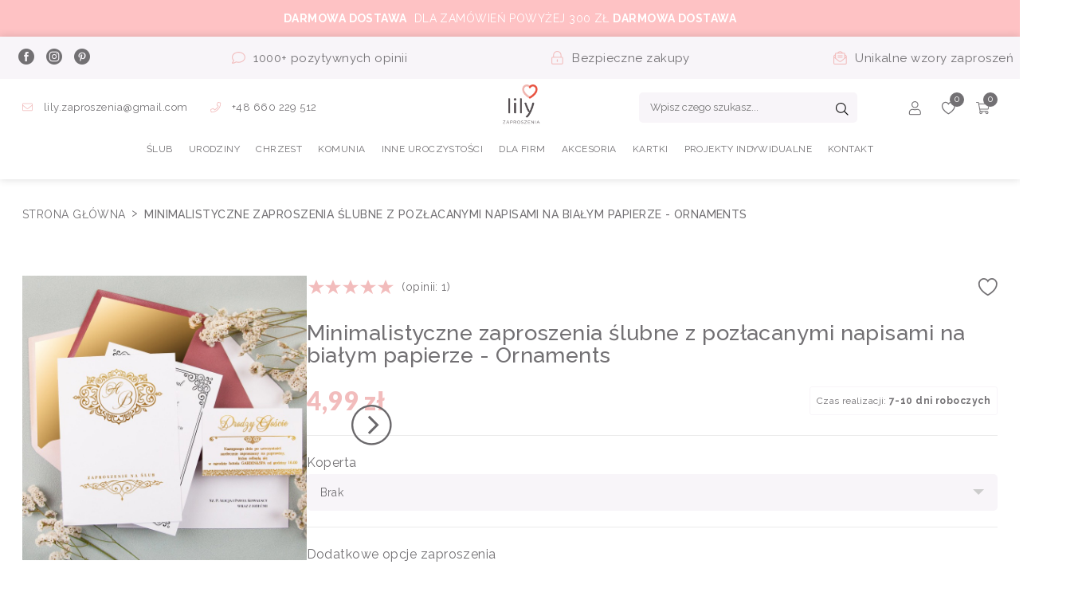

--- FILE ---
content_type: text/html; charset=UTF-8
request_url: https://lilyzaproszenia.pl/minimalistyczne-zaproszenia-slubne-z-pozlacanymi-napisami-na-bialym-papierze-ornaments
body_size: 26859
content:
    <!DOCTYPE HTML>
    <html lang="pl-PL">
        <head>
            <meta charset="utf-8"/>
            <meta name="viewport" content="width=device-width, initial-scale=1, maximum-scale=1, shrink-to-fit=no">
        	<link rel="stylesheet" type="text/css" href="/assets/lily/css/app.css?v=1689235494">

                                	    <link rel="stylesheet" type="text/css" href="/assets/lily/css/vendors.css?v=1689235494">
            
            <link rel="manifest" href="/manifest.json?v=1.0.0">
            <meta name="theme-color" content="#8cc542">
            
            <!-- Google Tag Manager -->
    <script>
        dataLayer = JSON.parse('[{"event":"productDetails","ecommerce":{"detail":{"actionField":{"list":"Karta produktu"},"products":[{"name":"Minimalistyczne zaproszenia \u015blubne z poz\u0142acanymi napisami na bia\u0142ym papierze - Ornaments","id":"3847","price":"4.99","brand":"LilyZaproszenia","category":"Zaproszenia","category_2":"Zaproszenia \u015alubne","category_3":"Klasyczne","category_4":"Poz\u0142acane \/ posrebrzane","category_5":"Glamour","category_6":"Eleganckie"}]}}},{"google_tag_params":{"ecomm_pagetype":"product","ecomm_pagename":"Minimalistyczne zaproszenia \u015blubne z poz\u0142acanymi napisami na bia\u0142ym papierze - Ornaments","ecomm_quantity":0,"ecomm_totalvalue":"0.00","ecomm_prodid":"3847","ecomm_pvalue":"4.99","ecomm_brand":"LilyZaproszenia"}}]');
    </script>

<script>(function(w,d,s,l,i){w[l]=w[l]||[];w[l].push({'gtm.start':
new Date().getTime(),event:'gtm.js'});var f=d.getElementsByTagName(s)[0],
j=d.createElement(s),dl=l!='dataLayer'?'&l='+l:'';j.async=true;j.src=
'https://www.googletagmanager.com/gtm.js?id='+i+dl;f.parentNode.insertBefore(j,f);
})(window,document,'script','dataLayer','GTM-MGTWRX9');</script>
<!-- End Google Tag Manager --><script type="application/ld+json">{"@context":"https:\/\/schema.org","@graph":[{"@type":"Organization","url":"https:\/\/lilyzaproszenia.pl\/","name":"lilyzaproszenia.pl","email":"lily.zaproszenia@gmail.com","telephone":"+48 660 229 512","description":"Tworzymy oryginalne zaproszenia ślubne oraz dodatki na ślub: winietki, zawieszki, plan sali, menu, pudełeczka, numery stołów. Tworzona przez nas papeteria ślubna dostępna w stylach: boho, rustykalne, eleganckie, minimalistycze, glamour, kwiatowe, motyw ro","logo":"https:\/\/lilyzaproszenia.pl\/logo.png","address":{"@type":"PostalAddress","addressCountry":"PL","addressLocality":"Kraków","postalCode":"30-702","streetAddress":"Lipowa 3\/17"}},{"@type":"Product","productID":"3847","name":"Minimalistyczne zaproszenia ślubne z pozłacanymi napisami na białym papierze - Ornaments","description":"\r\n                \r\n                Zaproszenia na wesele z minimalistycznym nadrukiem w kolorze złotym na froncie. Karty drukowane na białym papierze najwyższej jakości o dużej sztywności. Zadruk dwustronny  - jedna strona jest pozłocona, druga czarna.\r\nW cenie zaproszenia otrzymujesz:\r\nZaproszenie pozłacane (jednostronnie),pełną personalizację treści zaproszenia oraz nazwisk gości \r\n(rozmiar i rozmieszczenie tekstu, rodzaj czcionek) - w zaproszeniach można umieścić dowolny tekst oraz edytować lub usunąć ikonki \"zamiast kwiatów\"Czas realizacji liczony jest od momentu akceptacji projektu.\r\nSpecyfikacja:\r\nRozmiar: 115x170mmKolor papieru głównego: matowy białyGramatura papieru głównego: 300g.\r\n            \r\n            ","image":["https:\/\/lilyzaproszenia.pl\/uploads\/products\/jednokartowe-zaproszenia-slubne-ze-zlotym-wykonczeniem-gorgeous-white_1.jpg"],"sku":"Z-6244","offers":{"@type":"Offer","url":"https:\/\/lilyzaproszenia.pl\/minimalistyczne-zaproszenia-slubne-z-pozlacanymi-napisami-na-bialym-papierze-ornaments","priceCurrency":"PLN","price":"4.99","availability":"http:\/\/schema.org\/InStock","priceValidUntil":"02-02-2026"},"brand":{"@type":"Organization","url":"https:\/\/lilyzaproszenia.pl\/","name":"lilyzaproszenia.pl","email":"lily.zaproszenia@gmail.com","telephone":"+48 660 229 512","description":"Tworzymy oryginalne zaproszenia ślubne oraz dodatki na ślub: winietki, zawieszki, plan sali, menu, pudełeczka, numery stołów. Tworzona przez nas papeteria ślubna dostępna w stylach: boho, rustykalne, eleganckie, minimalistycze, glamour, kwiatowe, motyw ro","logo":"https:\/\/lilyzaproszenia.pl\/logo.png","address":{"@type":"PostalAddress","addressCountry":"PL","addressLocality":"Kraków","postalCode":"30-702","streetAddress":"Lipowa 3\/17"}},"aggregateRating":{"@type":"AggregateRating","ratingValue":5,"reviewCount":1},"review":[{"@type":"Review","author":"barbara","reviewBody":"Zaproszenia w stylu vintage idealnie oddają romantyczny charakter naszego ślubu. Subtelne detale, piękna typografia i delikatne kolory sprawiły, że każdy, kto je otrzymał, był zachwycony. Bardzo dziękujemy za perfekcyjną obsługę","name":"Zaproszenia w stylu vintage","datePublished":"23-10-2024","reviewRating":{"@type":"Rating","worstRating":1,"bestRating":5,"ratingValue":"5"}}]}]}</script>
<meta property="og:title" content="Minimalistyczne zaproszenia ślubne z pozłacanymi napisami na białym papierze - Ornaments" />
<meta property="og:description" content="Zaproszenia na wesele z minimalistycznym nadrukiem w kolorze złotym na froncie. Karty drukowane na białym papierze najwyższej jakości o dużej sztywności. Zadruk dwustronny  - jedna strona jest pozłocona, druga czarna.W cenie zaproszenia otrzymujesz:Z..." />
<meta property="og:image" content="https://lilyzaproszenia.pl/uploads/products/jednokartowe-zaproszenia-slubne-ze-zlotym-wykonczeniem-gorgeous-white_1.jpg" />


    <meta name="google-site-verification" content="R_GfS2nSciP-ob4_GkysXXXjzqK58ux5N_Dggwl2nIE">
    <title>Minimalistyczne zaproszenia ślubne z pozłacanymi napisami na białym papierze - Ornaments - Sklep lilyzaproszenia.pl</title>

    <meta name="description" content="
                
                
                
                Zaproszenia na wesele z minimalistycznym nadrukiem w 
kolorze złotym na froncie. Karty drukowane na białym papierze najwyższej
 jakości o dużej sztywności. Zadruk dwustronny  - jedna strona jest pozłocona, druga czarna.
W cenie zaproszenia otrzymujesz:
Zaproszenie pozłacane (jednostronnie),pełną personalizację treści zaproszenia oraz nazwisk gości 
(rozmiar i rozmieszczenie tekstu, rodzaj czcionek) - w zaproszeniach można umieścić dowolny tekst oraz edytować lub usunąć ikonki &quot;zamiast kwiatów&quot;Czas realizacji liczony jest od momentu akceptacji projektu.
Specyfikacja:
Rozmiar: 115x170mmKolor papieru głównego: matowy białyGramatura papieru głównego: 300g.
            
            
            
            ">



    <meta name="facebook-domain-verification" content="b67vj0ic0ldyplaf2cnnli7jlxa3sk" />

        </head>
        <body class=" v-product" >

                <div class="m-infoBar">
                        

<div class="c-alert c-alert--default c-alert--center" data-id="3" style="background:#fec2c4">
    <div class="c-alert__message">
        <div><b>DARMOWA DOSTAWA</b>&nbsp; DLA ZAMÓWIEŃ POWYŻEJ 300 ZŁ <b>DARMOWA DOSTAWA</b></div>
    </div>
    </div>
            </div>


<header class="c-header" data-component="changeClassOnScroll" data-class="c-header--active" data-min-width="1024">
    <div class="c-header__row c-header--features c-header--full">
        <div class="c-header__item c-header--social">
            <div class="m-socialLinks">
    Bądź na bieżąco
    <div class="c-footer--social-links">
                    <a href="https://www.facebook.com/lilyzaproszenia" class="icon icon-facebook" aria-label="facebook" rel="nofollow"></a>
                    <a href="https://www.instagram.com/lily.zaproszenia/" class="icon icon-instagram" aria-label="instagram" rel="nofollow"></a>
                    <a href="https://pl.pinterest.com/lilyzaproszenia/pins/" class="icon icon-pinterest" aria-label="pinterest" rel="nofollow"></a>
            </div>
</div>

        </div>
        <div class="c-header__item c-header--feature">
            <span class="icon icon-comment"></span>
            1000+ pozytywnych opinii
        </div>
        <div class="c-header__item c-header--feature">
            <span class="icon icon-lock"></span>
            Bezpieczne zakupy
        </div>
        <div class="c-header__item c-header--feature">
            <span class="icon icon-mail"></span>
            Unikalne wzory zaproszeń
        </div>
    </div>
    <div class="c-header__row c-header--primary">
        <div class="c-header__col c-header--contact">
            <a href="mailto:lily.zaproszenia@gmail.com">
                <span class="icon icon-envelope"></span>
                lily.zaproszenia@gmail.com
            </a>
            <a href="tel:+48 660 229 512">
                <span class="icon icon-phone"></span>
                +48 660 229 512
            </a>
        </div>
        <div class="c-header__col c-header--logo">
            <a href="/" class="logo">
                <img loading="lazy" src="/logo.png" alt="lilyzaproszenia.pl">
            </a>
        </div>
        <div class="c-header__col c-header--search">
            <form action="/search" class="c-search">
                <div class="c-search__field">
                    <input data-component="search" name="query" class="c-search__input" placeholder="Wpisz czego szukasz..." aria-label="Wpisz czego szukasz...">
                </div>
                <button class="c-search__button" aria-label="Szukaj">
                    <span class="icon icon-search"></span>
                </button>
            <div class="c-input hidden--i"><input class="c-input__input" type="text" name="special-user-name" value=""></div></form>
        </div>
        <div class="c-header__col c-header--utility-nav">
            <div class="c-header__item c-header--utility-item c-header--account">
                <a href="/login" aria-label="Konto">
                    <span class="icon icon-user"></span>
                                    </a>
                <div class="c-header--account-content">
                                            <a class="c-btn c-btn--primary c-btn--small c-btn--wide" href="/login">Zaloguj się</a>
                        <p class="c-typo c-typo--text c-typo--medium">
                            Jesteś nowym użytkownikiem?
                            <a href="/register">Zarejestruj się!</a>
                        </p>
                                    </div>
            </div>
            <div class="c-header__item c-header--utility-item c-header--wishlist">
                <a href="/profile/wishlist" aria-label="Ulubione">
                    <span class="icon icon-heart"></span>
                    <span class="c-header__badge" data-badge="0"></span>
                </a>
            </div>
            <div class="c-header__item c-header--utility-item c-header--minicart">
                <a href="/checkout/shoppingCart" aria-label="Koszyk">
                    <span class="icon icon-cart"></span>
                    <span class="c-header__badge" data-badge="0"></span>
                </a>
                            </div>
            <div class="c-header__item c-header--utility-item c-header--menu">
                <a href="#mainMenu" aria-label="Menu">
                    <span class="icon icon-menu"></span>
                    Menu
                </a>
            </div>
        </div>
    </div>
    <div class="c-header__row c-header--secondary">
        
    <nav id="mainMenu" class="c-menu c-menu--main">
        <div class="c-menu__headline">
            Menu
            <a class="c-menu__headline-close" href="#close">×</a>
        </div>

        
        
        
    <ul class="c-menu__list">

        
                                                
                        
                                        <input class="c-menu__input" type="checkbox" id="main-704718492" />
            
            <li class="c-menu__item">

                                                    <label class="c-menu__label" for="main-704718492">
                
                                <a class="c-menu__link" href="/zaproszenia-slubne" target="_self">
                                        
                    ŚLUB
                </a>

                                                    </label>
                
                                                    
        
    <ul class="c-menu__list c-menu--sub-menu">

        
                                                
                        
                        
            <li class="c-menu__item">

                                
                                <a class="c-menu__link" href="/zaproszenia-slubne" target="_self">
                                        
                    Zaproszenia personalizowane
                </a>

                                
                                            </li>
            
        
                                                
                        
                        
            <li class="c-menu__item">

                                
                                <a class="c-menu__link" href="/zaproszenia-slubne-do-wypisania-uzupelnienia" target="_self">
                                        
                    Zaproszenia do uzupełnienia
                </a>

                                
                                            </li>
            
        
                                                
                        
                        
            <li class="c-menu__item">

                                
                                <a class="c-menu__link" href="/zaproszenia-elektroniczne-cyfrowe-slubne" target="_self">
                                        
                    Zaproszenie Elektroniczne
                </a>

                                
                                            </li>
            
        
                                                
                        
                        
            <li class="c-menu__item">

                                
                                <a class="c-menu__link" href="/save-the-date" target="_self">
                                        
                    SAVE THE DATE
                </a>

                                
                                            </li>
            
        
                                                
                        
                        
            <li class="c-menu__item">

                                
                                <a class="c-menu__link" href="/save-the-date-elektroniczne" target="_self">
                                        
                    SAVE THE DATE Elektroniczne
                </a>

                                
                                            </li>
            
        
                                                
                        
                        
            <li class="c-menu__item">

                                
                                <a class="c-menu__link" href="/winietki-zawieszki" target="_self">
                                        
                    Winietki i zawieszki
                </a>

                                
                                            </li>
            
        
                                                
                        
                        
            <li class="c-menu__item">

                                
                                <a class="c-menu__link" href="/menu-weselne" target="_self">
                                        
                    Menu weselne
                </a>

                                
                                            </li>
            
        
                                                
                        
                        
            <li class="c-menu__item">

                                
                                <a class="c-menu__link" href="/numery-stolow" target="_self">
                                        
                    Numery stołów
                </a>

                                
                                            </li>
            
        
                                                
                        
                        
            <li class="c-menu__item">

                                
                                <a class="c-menu__link" href="/plany-sali-slubne" target="_self">
                                        
                    Plany sali
                </a>

                                
                                            </li>
            
        
                                                
                        
                        
            <li class="c-menu__item">

                                
                                <a class="c-menu__link" href="/naklejki" target="_self">
                                        
                    Naklejki
                </a>

                                
                                            </li>
            
        
                                                
                        
                        
            <li class="c-menu__item">

                                
                                <a class="c-menu__link" href="/pudelka-na-koperty" target="_self">
                                        
                    Pudełka na koperty
                </a>

                                
                                            </li>
            
        
                                                
                        
                        
            <li class="c-menu__item">

                                
                                <a class="c-menu__link" href="/pudelka-na-ciasto" target="_self">
                                        
                    Pudełka na ciasto
                </a>

                                
                                            </li>
            
        
                                                
                        
                        
            <li class="c-menu__item">

                                
                                <a class="c-menu__link" href="/ksiegi-gosci" target="_self">
                                        
                    Księgi gości
                </a>

                                
                                            </li>
            
        
                                                
                        
                        
            <li class="c-menu__item">

                                
                                <a class="c-menu__link" href="/tablice-powitalne-weselne" target="_self">
                                        
                    Tablice powitalne
                </a>

                                
                                            </li>
            
        
    </ul>

                            </li>
            
        
                                                
                        
                                        <input class="c-menu__input" type="checkbox" id="main-382024436" />
            
            <li class="c-menu__item">

                                                    <label class="c-menu__label" for="main-382024436">
                
                                <a class="c-menu__link" href="/zaproszenia-urodziny" target="_self">
                                        
                    URODZINY
                </a>

                                                    </label>
                
                                                    
        
    <ul class="c-menu__list c-menu--sub-menu">

        
                                                
                        
                        
            <li class="c-menu__item">

                                
                                <a class="c-menu__link" href="/zaproszenia-pierwsze-urodziny-dziecka" target="_self">
                                        
                    Zaproszenia dla Dzieci
                </a>

                                
                                            </li>
            
        
                                                
                        
                        
            <li class="c-menu__item">

                                
                                <a class="c-menu__link" href="/zaproszenia-elektroniczne-na-urodziny-dziecka" target="_self">
                                        
                       Zaproszenia Elektroniczne
                </a>

                                
                                            </li>
            
        
                                                
                        
                        
            <li class="c-menu__item">

                                
                                <a class="c-menu__link" href="/zaproszenia-18-urodziny" target="_self">
                                        
                    Zaproszenia na 18 urodziny
                </a>

                                
                                            </li>
            
        
                                                
                        
                        
            <li class="c-menu__item">

                                
                                <a class="c-menu__link" href="/zaproszenia-elektroniczne-na-18-urodziny" target="_self">
                                        
                    Zaproszenia Elektroniczne
                </a>

                                
                                            </li>
            
        
                                                
                        
                        
            <li class="c-menu__item">

                                
                                <a class="c-menu__link" href="/zaproszenia-urodziny" target="_self">
                                        
                    Zaproszenia na urodziny
                </a>

                                
                                            </li>
            
        
                                                
                        
                        
            <li class="c-menu__item">

                                
                                <a class="c-menu__link" href="/zaproszenia-elektroniczne-na-urodziny" target="_self">
                                        
                    Zaproszenia Elektroniczne
                </a>

                                
                                            </li>
            
        
                                                
                        
                        
            <li class="c-menu__item">

                                
                                <a class="c-menu__link" href="/winietki-na-urodziny" target="_self">
                                        
                    Winietki na stoły
                </a>

                                
                                            </li>
            
        
                                                
                        
                        
            <li class="c-menu__item">

                                
                                <a class="c-menu__link" href="/zawieszki-na-urodziny" target="_self">
                                        
                    Zawieszki
                </a>

                                
                                            </li>
            
        
                                                
                        
                        
            <li class="c-menu__item">

                                
                                <a class="c-menu__link" href="/naklejki-na-urodziny" target="_self">
                                        
                    Naklejki
                </a>

                                
                                            </li>
            
        
    </ul>

                            </li>
            
        
                                                
                        
                                        <input class="c-menu__input" type="checkbox" id="main-280217614" />
            
            <li class="c-menu__item">

                                                    <label class="c-menu__label" for="main-280217614">
                
                                <a class="c-menu__link" href="/zaproszenia-chrzest" target="_self">
                                        
                    CHRZEST
                </a>

                                                    </label>
                
                                                    
        
    <ul class="c-menu__list c-menu--sub-menu">

        
                                                
                        
                        
            <li class="c-menu__item">

                                
                                <a class="c-menu__link" href="/zaproszenia-chrzest" target="_self">
                                        
                    Zaproszenia personalizowane
                </a>

                                
                                            </li>
            
        
                                                
                        
                        
            <li class="c-menu__item">

                                
                                <a class="c-menu__link" href="/zaproszenia-na-chrzest-do-uzupelnienia" target="_self">
                                        
                    Zaproszenia do uzupełnienia
                </a>

                                
                                            </li>
            
        
                                                
                        
                        
            <li class="c-menu__item">

                                
                                <a class="c-menu__link" href="/zaproszenia-elektroniczne-na-chrzest-swiety" target="_self">
                                        
                    Zaproszenia Elektroniczne
                </a>

                                
                                            </li>
            
        
                                                
                        
                        
            <li class="c-menu__item">

                                
                                <a class="c-menu__link" href="/winietki-na-chrzest" target="_self">
                                        
                    Winietki na stoły
                </a>

                                
                                            </li>
            
        
                                                
                        
                        
            <li class="c-menu__item">

                                
                                <a class="c-menu__link" href="/zawieszki-na-chrzest" target="_self">
                                        
                    Zawieszki
                </a>

                                
                                            </li>
            
        
                                                
                        
                        
            <li class="c-menu__item">

                                
                                <a class="c-menu__link" href="/naklejki-na-chrzest" target="_self">
                                        
                    Naklejki
                </a>

                                
                                            </li>
            
        
                                                
                        
                        
            <li class="c-menu__item">

                                
                                <a class="c-menu__link" href="/pudelka-na-ciasto-chrzest" target="_self">
                                        
                    Pudełka na ciasto
                </a>

                                
                                            </li>
            
        
                                                
                        
                        
            <li class="c-menu__item">

                                
                                <a class="c-menu__link" href="/podziekowania-dla-rodzicow-chrzestnych" target="_self">
                                        
                    Podziękowania dla Chrzestnych
                </a>

                                
                                            </li>
            
        
                                                
                        
                        
            <li class="c-menu__item">

                                
                                <a class="c-menu__link" href="/metryczki-na-chrzest" target="_self">
                                        
                    Metryczki
                </a>

                                
                                            </li>
            
        
                                                
                        
                        
            <li class="c-menu__item">

                                
                                <a class="c-menu__link" href="/tablice-powtialne-chrzest" target="_self">
                                        
                    Tablice powitalne
                </a>

                                
                                            </li>
            
        
    </ul>

                            </li>
            
        
                                                
                        
                                        <input class="c-menu__input" type="checkbox" id="main-2110443360" />
            
            <li class="c-menu__item">

                                                    <label class="c-menu__label" for="main-2110443360">
                
                                <a class="c-menu__link" href="/zaproszenia-na-pierwsza-komunie-swieta" target="_self">
                                        
                    KOMUNIA
                </a>

                                                    </label>
                
                                                    
        
    <ul class="c-menu__list c-menu--sub-menu">

        
                                                
                        
                        
            <li class="c-menu__item">

                                
                                <a class="c-menu__link" href="/zaproszenia-na-pierwsza-komunie-swieta" target="_self">
                                        
                    Zaproszenia personalizowane
                </a>

                                
                                            </li>
            
        
                                                
                        
                        
            <li class="c-menu__item">

                                
                                <a class="c-menu__link" href="/zaproszenia-na-komunie-do-uzupelnienia" target="_self">
                                        
                    Zaproszenia do uzupełnienia
                </a>

                                
                                            </li>
            
        
                                                
                        
                        
            <li class="c-menu__item">

                                
                                <a class="c-menu__link" href="/zaproszenia-elektroniczne-na-komunie-swieta" target="_self">
                                        
                    Zaproszenia Elektroniczne
                </a>

                                
                                            </li>
            
        
                                                
                        
                        
            <li class="c-menu__item">

                                
                                <a class="c-menu__link" href="/winietki-na-komunie" target="_self">
                                        
                    Winietki na stoły
                </a>

                                
                                            </li>
            
        
                                                
                        
                        
            <li class="c-menu__item">

                                
                                <a class="c-menu__link" href="/zawieszki-na-komunie" target="_self">
                                        
                    Zawieszki
                </a>

                                
                                            </li>
            
        
                                                
                        
                        
            <li class="c-menu__item">

                                
                                <a class="c-menu__link" href="/pudelka-na-ciasto-komunia" target="_self">
                                        
                    Pudełka na ciasto
                </a>

                                
                                            </li>
            
        
                                                
                        
                        
            <li class="c-menu__item">

                                
                                <a class="c-menu__link" href="/naklejki-na-komunie" target="_self">
                                        
                    Naklejki
                </a>

                                
                                            </li>
            
        
                                                
                        
                        
            <li class="c-menu__item">

                                
                                <a class="c-menu__link" href="/tablice-powitalne-komunia" target="_self">
                                        
                    Tablice powitalne
                </a>

                                
                                            </li>
            
        
    </ul>

                            </li>
            
        
                                                
                        
                                        <input class="c-menu__input" type="checkbox" id="main-958611829" />
            
            <li class="c-menu__item">

                                                    <label class="c-menu__label" for="main-958611829">
                
                                <a class="c-menu__link" href="/zaproszenia-na-rocznice" target="_self">
                                        
                    INNE UROCZYSTOŚCI
                </a>

                                                    </label>
                
                                                    
        
    <ul class="c-menu__list c-menu--sub-menu">

        
                                                
                        
                        
            <li class="c-menu__item">

                                
                                <a class="c-menu__link" href="/zaproszenia-na-rocznice" target="_self">
                                        
                    Zaproszenia na Rocznicę
                </a>

                                
                                            </li>
            
        
                                                
                        
                        
            <li class="c-menu__item">

                                
                                <a class="c-menu__link" href="/zaproszenia-na-baby-shower" target="_self">
                                        
                    Baby Shower
                </a>

                                
                                            </li>
            
        
                                                
                        
                        
            <li class="c-menu__item">

                                
                                <a class="c-menu__link" href="/zaproszenia-elektroniczne-na-baby-shower" target="_self">
                                        
                    Zaproszenia Elektroniczne
                </a>

                                
                                            </li>
            
        
                                                
                        
                        
            <li class="c-menu__item">

                                
                                <a class="c-menu__link" href="/zaproszenia-na-studniowke" target="_self">
                                        
                    Zaproszenia na Studniówkę
                </a>

                                
                                            </li>
            
        
                                                
                        
                        
            <li class="c-menu__item">

                                
                                <a class="c-menu__link" href="/zaproszenia-na-bal-osmoklasisty" target="_self">
                                        
                    ZAPROSZENIA NA BAL 8-KLASISTY
                </a>

                                
                                            </li>
            
        
    </ul>

                            </li>
            
        
                                                
                        
                                        <input class="c-menu__input" type="checkbox" id="main-1301992208" />
            
            <li class="c-menu__item">

                                                    <label class="c-menu__label" for="main-1301992208">
                
                                <a class="c-menu__link" href="/zaproszenia-na-jubileusz-firmy" target="_self">
                                        
                    DLA FIRM
                </a>

                                                    </label>
                
                                                    
        
    <ul class="c-menu__list c-menu--sub-menu">

        
                                                
                        
                        
            <li class="c-menu__item">

                                
                                <a class="c-menu__link" href="/zaproszenia-na-jubileusz-firmy" target="_self">
                                        
                    Zaproszenia
                </a>

                                
                                            </li>
            
        
                                                
                        
                        
            <li class="c-menu__item">

                                
                                <a class="c-menu__link" href="/winietki-na-imprezy-firmowe" target="_self">
                                        
                    Winietki na stoły
                </a>

                                
                                            </li>
            
        
                                                
                        
                        
            <li class="c-menu__item">

                                
                                <a class="c-menu__link" href="/firmowe-karnety-bony-vouchery" target="_self">
                                        
                    Bony/vouchery/karnety
                </a>

                                
                                            </li>
            
        
                                                
                        
                        
            <li class="c-menu__item">

                                
                                <a class="c-menu__link" href="/certyfikaty-firmowe-dyplomy" target="_self">
                                        
                    Certyfikaty/Dyplomy
                </a>

                                
                                            </li>
            
        
                                                
                        
                        
            <li class="c-menu__item">

                                
                                <a class="c-menu__link" href="/karty-rabatowe-firmowe" target="_self">
                                        
                    Karty rabatowe
                </a>

                                
                                            </li>
            
        
                                                
                        
                        
            <li class="c-menu__item">

                                
                                <a class="c-menu__link" href="/podziekowania-za-zakupy-firmowe" target="_self">
                                        
                    Podziękowania za zakupy
                </a>

                                
                                            </li>
            
        
    </ul>

                            </li>
            
        
                                                
                        
                                        <input class="c-menu__input" type="checkbox" id="main-436146676" />
            
            <li class="c-menu__item">

                                                    <label class="c-menu__label" for="main-436146676">
                
                                <a class="c-menu__link" href="/gotowe-odbicia-lakowe" target="_self">
                                        
                    AKCESORIA
                </a>

                                                    </label>
                
                                                    
        
    <ul class="c-menu__list c-menu--sub-menu">

        
                                                
                        
                        
            <li class="c-menu__item">

                                
                                <a class="c-menu__link" href="/gotowe-odbicia-lakowe" target="_self">
                                        
                    Gotowe odbicia lakowe
                </a>

                                
                                            </li>
            
        
                                                
                        
                        
            <li class="c-menu__item">

                                
                                <a class="c-menu__link" href="/stemple" target="_self">
                                        
                    Stemple
                </a>

                                
                                            </li>
            
        
                                                
                        
                        
            <li class="c-menu__item">

                                
                                <a class="c-menu__link" href="/lak-do-topienia" target="_self">
                                        
                    Lak do topienia
                </a>

                                
                                            </li>
            
        
                                                
                        
                        
            <li class="c-menu__item">

                                
                                <a class="c-menu__link" href="/koperty-do-zaproszen" target="_self">
                                        
                    Koperty
                </a>

                                
                                            </li>
            
        
    </ul>

                            </li>
            
        
                                                
                        
                                        <input class="c-menu__input" type="checkbox" id="main-1097080584" />
            
            <li class="c-menu__item">

                                                    <label class="c-menu__label" for="main-1097080584">
                
                                <a class="c-menu__link" href="/kartki" target="_self">
                                        
                    KARTKI
                </a>

                                                    </label>
                
                                                    
        
    <ul class="c-menu__list c-menu--sub-menu">

        
                                                
                        
                        
            <li class="c-menu__item">

                                
                                <a class="c-menu__link" href="/slub" target="_self">
                                        
                    ŚLUBNE
                </a>

                                
                                            </li>
            
        
                                                
                        
                        
            <li class="c-menu__item">

                                
                                <a class="c-menu__link" href="/kartki-na-chrzest" target="_self">
                                        
                    CHRZEST
                </a>

                                
                                            </li>
            
        
                                                
                        
                        
            <li class="c-menu__item">

                                
                                <a class="c-menu__link" href="/kartki-na-urodziny" target="_self">
                                        
                    URODZINY
                </a>

                                
                                            </li>
            
        
                                                
                        
                        
            <li class="c-menu__item">

                                
                                <a class="c-menu__link" href="/urodziny-dzieci" target="_self">
                                        
                    URODZINY DZIECI
                </a>

                                
                                            </li>
            
        
                                                
                        
                        
            <li class="c-menu__item">

                                
                                <a class="c-menu__link" href="/kartki-urodziny-18" target="_self">
                                        
                    18 URODZINY
                </a>

                                
                                            </li>
            
        
                                                
                        
                        
            <li class="c-menu__item">

                                
                                <a class="c-menu__link" href="/kartki-dla-mamy-i-taty" target="_self">
                                        
                    DLA MAMY I TATY
                </a>

                                
                                            </li>
            
        
                                                
                        
                        
            <li class="c-menu__item">

                                
                                <a class="c-menu__link" href="/hobby" target="_self">
                                        
                    HOBBY
                </a>

                                
                                            </li>
            
        
                                                
                        
                        
            <li class="c-menu__item">

                                
                                <a class="c-menu__link" href="/zawody" target="_self">
                                        
                    ZAWODY
                </a>

                                
                                            </li>
            
        
                                                
                        
                        
            <li class="c-menu__item">

                                
                                <a class="c-menu__link" href="/gratulacje" target="_self">
                                        
                    GRATULACJE
                </a>

                                
                                            </li>
            
        
                                                
                        
                        
            <li class="c-menu__item">

                                
                                <a class="c-menu__link" href="/hurt" target="_self">
                                        
                    MIX kartek hurtowe ilości
                </a>

                                
                                            </li>
            
        
    </ul>

                            </li>
            
        
                                                
                        
                        
            <li class="c-menu__item">

                                
                                <a class="c-menu__link" href="/projekty-indywidualne" target="_self">
                                        
                    PROJEKTY INDYWIDUALNE
                </a>

                                
                                            </li>
            
        
                                                
                        
                        
            <li class="c-menu__item">

                                
                                <a class="c-menu__link" href="/kontakt" target="_self">
                                        
                    Kontakt
                </a>

                                
                                            </li>
            
        
    </ul>


    </nav>
    </div>
</header>

                            
                
            
            
    <meta name="combinationsMatrix" content="{&quot;koperty B6, C6, K4&quot;:{&quot;99&quot;:[&quot;9978&quot;],&quot;86&quot;:[&quot;9979&quot;],&quot;88&quot;:[&quot;9980&quot;],&quot;2&quot;:[&quot;9981&quot;],&quot;1&quot;:[&quot;9982&quot;],&quot;17&quot;:[&quot;9983&quot;],&quot;19&quot;:[&quot;9984&quot;],&quot;25&quot;:[&quot;9985&quot;],&quot;22&quot;:[&quot;9986&quot;],&quot;87&quot;:[&quot;9987&quot;],&quot;100&quot;:[&quot;9988&quot;]}}">
    <meta name="combinationsCode" content="{&quot;99&quot;:{&quot;id&quot;:&quot;9978&quot;,&quot;price&quot;:&quot;5,99\u00a0z\u0142&quot;,&quot;promoPrice&quot;:&quot;&quot;,&quot;minimalPrice&quot;:&quot;&quot;,&quot;unitPrice&quot;:null,&quot;stock&quot;:9999999},&quot;86&quot;:{&quot;id&quot;:&quot;9979&quot;,&quot;price&quot;:&quot;5,89\u00a0z\u0142&quot;,&quot;promoPrice&quot;:&quot;&quot;,&quot;minimalPrice&quot;:&quot;&quot;,&quot;unitPrice&quot;:null,&quot;stock&quot;:9999999},&quot;88&quot;:{&quot;id&quot;:&quot;9980&quot;,&quot;price&quot;:&quot;5,99\u00a0z\u0142&quot;,&quot;promoPrice&quot;:&quot;&quot;,&quot;minimalPrice&quot;:&quot;&quot;,&quot;unitPrice&quot;:null,&quot;stock&quot;:9999999},&quot;2&quot;:{&quot;id&quot;:&quot;9981&quot;,&quot;price&quot;:&quot;5,69\u00a0z\u0142&quot;,&quot;promoPrice&quot;:&quot;&quot;,&quot;minimalPrice&quot;:&quot;&quot;,&quot;unitPrice&quot;:null,&quot;stock&quot;:9999999},&quot;1&quot;:{&quot;id&quot;:&quot;9982&quot;,&quot;price&quot;:&quot;4,99\u00a0z\u0142&quot;,&quot;promoPrice&quot;:&quot;&quot;,&quot;minimalPrice&quot;:&quot;&quot;,&quot;unitPrice&quot;:null,&quot;stock&quot;:9999999},&quot;17&quot;:{&quot;id&quot;:&quot;9983&quot;,&quot;price&quot;:&quot;5,79\u00a0z\u0142&quot;,&quot;promoPrice&quot;:&quot;&quot;,&quot;minimalPrice&quot;:&quot;&quot;,&quot;unitPrice&quot;:null,&quot;stock&quot;:9999999},&quot;19&quot;:{&quot;id&quot;:&quot;9984&quot;,&quot;price&quot;:&quot;5,99\u00a0z\u0142&quot;,&quot;promoPrice&quot;:&quot;&quot;,&quot;minimalPrice&quot;:&quot;&quot;,&quot;unitPrice&quot;:null,&quot;stock&quot;:9999999},&quot;25&quot;:{&quot;id&quot;:&quot;9985&quot;,&quot;price&quot;:&quot;5,79\u00a0z\u0142&quot;,&quot;promoPrice&quot;:&quot;&quot;,&quot;minimalPrice&quot;:&quot;&quot;,&quot;unitPrice&quot;:null,&quot;stock&quot;:9999999},&quot;22&quot;:{&quot;id&quot;:&quot;9986&quot;,&quot;price&quot;:&quot;5,99\u00a0z\u0142&quot;,&quot;promoPrice&quot;:&quot;&quot;,&quot;minimalPrice&quot;:&quot;&quot;,&quot;unitPrice&quot;:null,&quot;stock&quot;:9999999},&quot;87&quot;:{&quot;id&quot;:&quot;9987&quot;,&quot;price&quot;:&quot;6,19\u00a0z\u0142&quot;,&quot;promoPrice&quot;:&quot;&quot;,&quot;minimalPrice&quot;:&quot;&quot;,&quot;unitPrice&quot;:null,&quot;stock&quot;:9999999},&quot;100&quot;:{&quot;id&quot;:&quot;9988&quot;,&quot;price&quot;:&quot;5,99\u00a0z\u0142&quot;,&quot;promoPrice&quot;:&quot;&quot;,&quot;minimalPrice&quot;:&quot;&quot;,&quot;unitPrice&quot;:null,&quot;stock&quot;:9999999}}">

    
    <div class="c-breadcrumb">
        <a href="https://lilyzaproszenia.pl/" class="c-breadcrumb__link">
            Strona główna
            <i class="c-breadcrumb__separator" aria-hidden="true"></i>
        </a>
        <span class="c-breadcrumb__static">
            Minimalistyczne zaproszenia ślubne z pozłacanymi napisami na białym papierze - Ornaments
        </span>
    </div>

    <div class="container">
                    <div class="c-gallery">
                <div class="c-gallery__items" data-component="slider">
                                            <div class="c-gallery__item" data-component="modal" data-target="gallery">
                            <img loading="lazy" src="/uploads/products/resize/90/750-750/jednokartowe-zaproszenia-slubne-ze-zlotym-wykonczeniem-gorgeous-white_1.jpg" alt="Minimalistyczne zaproszenia ślubne z pozłacanymi napisami na białym papierze - Ornaments">
                        </div>
                                            <div class="c-gallery__item" data-component="modal" data-target="gallery">
                            <img loading="lazy" src="/uploads/products/resize/90/750-750/dwustronne-zaproszenia-slubne-z-motywem-bialych-kwiatow-i-zielonych-listeczkow-wild-flowers-1_1.jpg" alt="Minimalistyczne zaproszenia ślubne z pozłacanymi napisami na białym papierze - Ornaments">
                        </div>
                                            <div class="c-gallery__item" data-component="modal" data-target="gallery">
                            <img loading="lazy" src="/uploads/products/resize/90/750-750/koperty_270.jpg" alt="Minimalistyczne zaproszenia ślubne z pozłacanymi napisami na białym papierze - Ornaments">
                        </div>
                    
                                    </div>
                <ul class="c-gallery__thumbs">
                                            <li class="c-gallery__thumb">
                            <img loading="lazy" src="/uploads/products/resize/90/150-150/jednokartowe-zaproszenia-slubne-ze-zlotym-wykonczeniem-gorgeous-white_1.jpg" alt="Minimalistyczne zaproszenia ślubne z pozłacanymi napisami na białym papierze - Ornaments">
                        </li>
                                            <li class="c-gallery__thumb">
                            <img loading="lazy" src="/uploads/products/resize/90/150-150/dwustronne-zaproszenia-slubne-z-motywem-bialych-kwiatow-i-zielonych-listeczkow-wild-flowers-1_1.jpg" alt="Minimalistyczne zaproszenia ślubne z pozłacanymi napisami na białym papierze - Ornaments">
                        </li>
                                            <li class="c-gallery__thumb">
                            <img loading="lazy" src="/uploads/products/resize/90/150-150/koperty_270.jpg" alt="Minimalistyczne zaproszenia ślubne z pozłacanymi napisami na białym papierze - Ornaments">
                        </li>
                                        
                                    </ul>
            </div>
        
        <div class="c-productDetails">

                        
            <div data-component="wishlist" data-id="3847" data-state="false" class="c-productDetails__wishlist ">
                <a href="/wishlist/add/3847" rel="nofollow" aria-label="Dodaj do ulubionych">
                    <span class="icon icon-heart"></span>
                </a>
            </div>

            <div class="c-productDetails__rating">
                                                        <span class="a-star a-star--active"></span>
                                                        <span class="a-star a-star--active"></span>
                                                        <span class="a-star a-star--active"></span>
                                                        <span class="a-star a-star--active"></span>
                                                        <span class="a-star a-star--active"></span>
                                
                                    <span class="c-productDetails__rating-count">
                        (opinii: 1)
                    </span>
                            </div>

            <div class="c-productDetails__flags">
                            </div>

            <div class="c-productDetails__name">
                

    <h1 class="c-typo c-typo--heading c-typo--large">
        Minimalistyczne zaproszenia ślubne z pozłacanymi napisami na białym papierze - Ornaments
    </h1>
            </div>

            <div class="c-productDetails__price">

                                
                <div class="c-price">
                                            <div class="c-price__regular">
                            4,99 zł
                        </div>
                                    </div>
                <div class="c-productDetails__realization">
                    <div class="c-productDetails__realization-title">
                        Czas realizacji:
                    </div>
                    <div class="c-productDetails__realization-time">
                        7-10 dni roboczych
                    </div>
                </div>
            </div>

            

    <div class="c-price c-price--minimal c-price--prefix c-price--hidden">
        Najniższa cena z 30 dni przed obniżką:
                    <div class="c-price__regular">      
                
            </div>
            </div>

            
                            <div class="c-productDetails__options">

                                                                        <div class="c-productDetails__combinations">
                                <div class="c-productDetails__combinations-title">
                                    Koperta
                                                                    </div>
                                <div class="c-productDetails__combinations-items" data-code="koperty B6, C6, K4">
                                                                                                                <select name="combinationId[koperty B6, C6, K4]" data-component="select combination" aria-label="Koperta">
                                                                                            <option
                                                    data-component="combination"
                                                    data-combination-item-id="1"
                                                    value="1"
                                                    selected                                                >
                                                    Brak
                                                </option>
                                                                                            <option
                                                    data-component="combination"
                                                    data-combination-item-id="2"
                                                    value="2"
                                                                                                    >
                                                    B6 Biała
                                                </option>
                                                                                            <option
                                                    data-component="combination"
                                                    data-combination-item-id="86"
                                                    value="86"
                                                                                                    >
                                                    B6 Jasnoróżowa 
                                                </option>
                                                                                            <option
                                                    data-component="combination"
                                                    data-combination-item-id="87"
                                                    value="87"
                                                                                                    >
                                                    B6 Niebieska (dusty blue)
                                                </option>
                                                                                            <option
                                                    data-component="combination"
                                                    data-combination-item-id="88"
                                                    value="88"
                                                                                                    >
                                                    B6 Jasnoczerwona (marsala)
                                                </option>
                                                                                            <option
                                                    data-component="combination"
                                                    data-combination-item-id="99"
                                                    value="99"
                                                                                                    >
                                                    B6 Zielona (oliwkowy)
                                                </option>
                                                                                            <option
                                                    data-component="combination"
                                                    data-combination-item-id="100"
                                                    value="100"
                                                                                                    >
                                                    B6 Jasnoniebieska (baby blue) 
                                                </option>
                                                                                            <option
                                                    data-component="combination"
                                                    data-combination-item-id="17"
                                                    value="17"
                                                                                                    >
                                                    B6 Zielona (butelkowa)
                                                </option>
                                                                                            <option
                                                    data-component="combination"
                                                    data-combination-item-id="19"
                                                    value="19"
                                                                                                    >
                                                    B6 Czarna
                                                </option>
                                                                                            <option
                                                    data-component="combination"
                                                    data-combination-item-id="22"
                                                    value="22"
                                                                                                    >
                                                    B6 Bordowa
                                                </option>
                                                                                            <option
                                                    data-component="combination"
                                                    data-combination-item-id="25"
                                                    value="25"
                                                                                                    >
                                                    B6 Ecru
                                                </option>
                                                                                    </select>
                                                                    </div>
                            </div>
                        
                    
                </div>
                        
                            
                                
                                    <div class="c-productDetails__services">
                        <div class="c-productDetails__services-title">
                            Dodatkowe opcje zaproszenia
                        </div>
                        <div class="c-productDetails__services-products">
                                                            <div class="c-product">
                                                                        

<label class="c-checkbox c-checkbox--wide">
    <input class="c-checkbox__input" type="checkbox" name="services[]" value="1415"    >
    <div class="c-checkbox__label">
                                                Wyklejenie koperty złotym/srebrnym papierem

                                                                                    <span class="icon icon-info" data-component="tooltip" data-trigger="mouseenter" data-content="&lt;p&gt;Wybierz tę opcję jeśli chcesz, aby do koperty został wklejony złoty/srebrny papier. W cenę wyklejenia nie jest wliczona koperta. Wybierz kopertę z listy powyżej.&lt;/p&gt;"></span>
                                                                                
                                        -
                                                                                    <b>
                                                2,49 zł
                                            </b>
                                                                            
            </div>
    </label>
                                </div>
                                                            <div class="c-product">
                                                                        

<label class="c-checkbox c-checkbox--wide">
    <input class="c-checkbox__input" type="checkbox" name="services[]" value="1416"    >
    <div class="c-checkbox__label">
                                                Nazwiska gości na kopercie

                                                                                    <span class="icon icon-info" data-component="tooltip" data-trigger="mouseenter" data-content="&lt;p&gt;Wybierz tę opcję, jeśli chcesz, abyśmy umieścili nazwiska gości na kopercie.&lt;/p&gt;"></span>
                                                                                
                                        -
                                                                                    <b>
                                                1,69 zł
                                            </b>
                                                                            
            </div>
    </label>
                                </div>
                                                            <div class="c-product">
                                                                        

<label class="c-checkbox c-checkbox--wide">
    <input class="c-checkbox__input" type="checkbox" name="services[]" value="1796"    >
    <div class="c-checkbox__label">
                                                Karta wkładka/R.S.V.P (złoty/srebrny nadruk)

                                                                                    <span class="icon icon-info" data-component="tooltip" data-trigger="mouseenter" data-content="&lt;p&gt;Wybierz tę opcję, jeśli potrzebujesz dodatkowej karteczki z nadrukiem w kolorze złotym/srebrnym(rozmiar 90x60mm), na której możesz umieścić dodatkowe informacje np. o noclegu lub poprawinach. &lt;br&gt;&lt;/p&gt;"></span>
                                                                                
                                        -
                                                                                    <b>
                                                1,69 zł
                                            </b>
                                                                            
            </div>
    </label>
                                </div>
                                                    </div>
                    </div>
                
                
                                    <div class="c-productDetails__services">
                        <div class="c-productDetails__services-title">
                            Dodatkowe usługi
                        </div>
                        <div class="c-productDetails__services-products">
                                                            <div class="c-product">
                                                                        

<label class="c-checkbox c-checkbox--wide">
    <input class="c-checkbox__input" type="checkbox" name="services[]" value="1408"    data-max="1">
    <div class="c-checkbox__label">
                                                Usługa Express - do 5 dni roboczych

                                                                                    <span class="icon icon-info" data-component="tooltip" data-trigger="mouseenter" data-content="&lt;p&gt;Wybierz tę opcję, jeśli chcesz aby Twoje zamówienie zostało zrealizowane do 5 dni roboczych od akceptacji projektu.&lt;br&gt;&lt;/p&gt;"></span>
                                                                                
                                        -
                                                                                    <b>
                                                50% wartości produktu
                                            </b>
                                                                            
            </div>
    </label>
                                </div>
                                                            <div class="c-product">
                                                                        

<label class="c-checkbox c-checkbox--wide">
    <input class="c-checkbox__input" type="checkbox" name="services[]" value="1410"    data-max="1">
    <div class="c-checkbox__label">
                                                Dodatkowe wersje tekstowe zaproszeń

                                                                                    <span class="icon icon-info" data-component="tooltip" data-trigger="mouseenter" data-content="&lt;p&gt;W ramach zamówienia otrzymujesz dwie wersje tekstowe. Trzecia wersja tekstu i każda kolejna wymaga wybrania tej opcji.&lt;br&gt;&lt;/p&gt;"></span>
                                                                                
                                        -
                                                                                    <b>
                                                19,99 zł
                                            </b>
                                                                            
            </div>
    </label>
                                </div>
                                                    </div>
                    </div>
                            
            <div class="c-block c-block--paypo_payment"><img src="/uploads/files/paypo.png" style="max-width: 100%"></div>
            

            <div class="c-productDetails__actions">
                                    <div class="c-productDetails__quantity" data-component="increment">
                        <button class="c-productDetails__quantity-dec" data-dec>
                            <span>-</span>
                        </button>
                        <input class="c-productDetails__quantity-value" type="number" step="1"  min="0" max="9999999" name="num-product" value="15" aria-label="Ilość" data-value>
                        <button class="c-productDetails__quantity-inc" data-inc>
                            <span>+</span>
                        </button>
                    </div>
                    <div class="c-productDetails__add-to-cart">
                        <a data-component="addToCart" class="c-btn c-btn--primary c-btn--small c-btn--wide" data-id="3847" href="/cart/add/Mzg0Ny45OTgyLi4w/1" rel="nofollow"
                                                    >
                            Dodaj do koszyka
                        </a>
                    </div>
                                
<div class="m-availabilityNotification m-availabilityNotification--hidden">
    
    
    <button class="c-btn c-btn--primary c-btn--wide" data-component="modal" data-target="availability-notification">
        Powiadom mnie
    </button>
</div>

<div id="availability-notification" class="c-modal c-modal--availabilityNotification" aria-hidden="true">
    <div class="c-modal__overlay" tabindex="-1" data-close>
        <form action="/module/availabilitynotification/notify/3847" method="POST" data-component="validation" class="c-modal__container" role="dialog" aria-modal="true" aria-labelledby="availability-notification-title">
            <header class="c-modal__header">

                <div class="c-modal__header-icon">
                    <span class="icon icon-envelope"></span>
                </div>

                <div class="c-modal__header-headline">
                    

    <div class="c-typo c-typo--heading c-typo--medium">
        Powiadom mnie
    </div>

                    

    <div class="c-typo c-typo--text c-typo--medium">
        <p>Produkt został wyprzedany. Powiadomimy Cię o jego dostępności poprzez wiadomość e-mail.</p>
    </div>
                </div>

                <button type="button" class="c-modal__close" aria-label="Zamknij" data-close></button>
            </header>
            <main class="c-modal__content">

                <div class="c-modal__form">
                    
                    <input type="hidden" name="availabilityNotification[product_combination_id]" value="" />
                    
                                        

<div class="c-input c-input--wide">
    <input class="c-input__input" type="text" name="availabilityNotification[email]" value="" placeholder="E-mail"   data-rule="required" >
    <div class="c-input__placeholder">
        E-mail
                    <span class="c-input__required">*</span>
            </div>
        </div>

                    <button class="c-btn c-btn--primary c-btn--wide">
                        Powiadom mnie
                    </button>
                </div>

                
            </main>
        <div class="c-input hidden--i"><input class="c-input__input" type="text" name="special-user-name" value=""></div></form>
    </div>
</div>

            </div>
            <div class="c-block c-block--product_info"><p style="line-height: 2;font-size: 12px;"><b>*Spersonalizujesz swój produkt przez formularz, który otrzymasz na e-mail po złożeniu zamówienia (do 15 minut) </b><br>*W cenie zakupu pełna personalizacja wraz z listą gości (możliwość umieszczenia dowolnego tekstu) <br>
*Indywidualny projekt od grafika</p><p style="line-height: 2;font-size: 12px;">*dotyczy produktów personalizowanych</p><p style="line-height: 2;font-size: 12px;"><b>Masz pytania? - zadzwoń 660 229 512 </b><br>
<b>Chcesz złożyć zamówienie prze e-mail? - napisz na lily.zaproszenia@gmail.com </b><br><br>
        </p></div>
            <div class="m-sample">

        
    <div class="m-sample__content">
        <div class="c-typo c-typo--text" style="color: #727073;">
            <p>Nie wiesz czy spodoba Ci się nasz produkt?</p>
        </div>
        <a class="c-btn c-btn--secondary c-btn--small" href="/minimalistyczne-zaproszenia-slubne-z-pozlacanymi-napisami-na-bialym-papierze-ornaments-probka" style="color: #fff; background-color: #727073">
            Zamów próbkę
        </a>
    </div>
</div>


            
                            <div class="c-productDetails__links">
                                            <a class="c-productDetails__link" href="#process">Jak wygląda proces zamówienia</a>
                                            <a class="c-productDetails__link" href="#accessories">Zobacz pasujące dodatki</a>
                                    </div>
                        

        </div>
    </div>

    
    <div class="c-tabs" data-component="tabs">
        <div class="c-tabs__links">
            <a href="#description" data-tab="description" class="c-tabs__link c-tabs__link--active">Opis</a>
            <a href="#reviews" data-tab="reviews" class="c-tabs__link">Opinie</a>
                                        <a href="#tab_delivery" data-tab="tab_delivery" class="c-tabs__link">Czas i koszty dostawy</a>
                            <a href="#tab_faq" data-tab="tab_faq" class="c-tabs__link">Najczęściej zadawane pytania</a>
                    </div>
        <div class="c-tabs__contents">
            <div class="c-tabs__content c-tabs__content--active" data-content="description">
                <div class="c-tabs__content c-tabs__content--active" data-content="description">
                <div class="c-tabs__content c-tabs__content--active" data-content="description">
                <p>Zaproszenia na wesele z minimalistycznym nadrukiem w kolorze złotym na froncie. Karty drukowane na białym papierze najwyższej jakości o dużej sztywności. <b>Zadruk dwustronny </b> - jedna strona jest pozłocona, druga czarna.</p>
<p><strong>W cenie zaproszenia otrzymujesz:<br></strong></p>
<ul><li>Zaproszenie pozłacane (jednostronnie),<br></li><li>pełną personalizację treści zaproszenia oraz nazwisk gości 
(rozmiar i rozmieszczenie tekstu, rodzaj czcionek) - <b>w zaproszeniach można umieścić dowolny tekst oraz edytować lub usunąć ikonki "zamiast kwiatów"</b></li></ul><p>Czas realizacji liczony jest od momentu akceptacji projektu.<br></p>
<p><strong>Specyfikacja:</strong></p>
<ul><li>Rozmiar: 115x170mm<br></li><li>Kolor papieru głównego: matowy biały<br></li><li>Gramatura papieru głównego: 300g.</li></ul>
            </div>
            </div>
            </div>
            <div class="c-tabs__content" data-content="reviews">

                
                <div class="c-reviews">
                                            <div class="c-reviews__details">
                            <div class="c-reviews__count">
                                <div class="c-reviews__average">
                                    5/5
                                </div>
                                <div class="c-reviews__stars">
                                                                                                                    <span class="a-star a-star--active"></span>
                                                                                                                    <span class="a-star a-star--active"></span>
                                                                                                                    <span class="a-star a-star--active"></span>
                                                                                                                    <span class="a-star a-star--active"></span>
                                                                                                                    <span class="a-star a-star--active"></span>
                                                                    </div>
                                <div class="c-reviews__total">
                                    (na podstawie <span>1</span> opinii)
                                </div>
                            </div>
                            <div class="c-reviews__create">
                                <p>
                                    Kupiłeś ten produkt?
                                    <br>
                                    Podziel się swoją opinią.
                                </p>
                                <button class="c-btn c-btn--primary c-btn--wide" data-component="modal" data-target="add-review">
                                    Dodaj opinię
                                </button>
                            </div>
                        </div>
                        <div class="c-reviews__list">
                                                            <div class="c-comment">
                                    <div class="c-comment__summary">
                                        <div class="c-comment__rate">
                                                                                                                                            <span class="a-star a-star--active"></span>
                                                                                                                                            <span class="a-star a-star--active"></span>
                                                                                                                                            <span class="a-star a-star--active"></span>
                                                                                                                                            <span class="a-star a-star--active"></span>
                                                                                                                                            <span class="a-star a-star--active"></span>
                                                                                    </div>
                                        <div class="c-comment__name">
                                            Autor: barbara
                                        </div>
                                        <div class="c-comment__date">
                                            Dodano: 23-10-2024
                                        </div>
                                    </div>
                                    <div class="c-comment__body">
                                        <div class="c-comment__title">
                                            Zaproszenia w stylu vintage
                                        </div>
                                        <div class="c-comment__content">
                                            Zaproszenia w stylu vintage idealnie oddają romantyczny charakter naszego ślubu. Subtelne detale, piękna typografia i delikatne kolory sprawiły, że każdy, kto je otrzymał, był zachwycony. Bardzo dziękujemy za perfekcyjną obsługę
                                        </div>
                                    </div>
                                </div>
                                                    </div>
                                    </div>
            </div>
                                        <div class="c-tabs__content" data-content="tab_delivery">
                    Czas dostawy wszystkich naszych przesyłek na terenie Polski wynosi 1-2 dni roboczych od nadania.<br><p>Sposób dostawy:</p><ul><li>14 zł - dostawa do paczkomatu InPost </li><li>15 zł - dostawa kurierem InPost </li><li>16 zł - dostawa kurierem DPD </li><li>1 zł - odbiór osobisty w pracowni w Krakowie przy ulicy Lipowej 3/17</li></ul>
                </div>
                            <div class="c-tabs__content" data-content="tab_faq">
                    <p></p><p><b>1. Kiedy i gdzie mam podać swoje dane do zaproszeń oraz listę gości?</b></p><p>Dane do projektu należy przesłać po złożeniu i opłaceniu zamówienia według wytycznych: https://docs.google.com/forms/d/e/1FAIpQLScD5sdxwBgB6kg2XFP4AaD2wH9bl5ILw2XpVPDnsySCnt3cOQ/viewform&nbsp;Na ich podstawie przygotujemy projekt i prześlemy go do akceptacji na twój adres e-mail. </p><p><b>2. Czy personalizacja gości jest dodatkowo płatna?</b></p>Dla zamówień powyżej 15szt personalizacja gości jest zupełnie gratis <b>(dotyczy produktów z serii do personalizacji! produkty do samodzielnego uzupełnienia nie podlegają zmianom tekstowym)</b>. Nie ma znaczenia czy będzie to personalizacja czy miejsce wykropkowane - obie wersje są gratis.<p></p><p></p><p><b>3. Czy mogę zmienić treść, układ i czcionki zaproszenia?</b></p><p>Tak. W ramach zamówienia powyżej 15szt otrzymują Państwo projekt rozmieszczenia indywidualnej treści (dwóch dowolnych treści). Dowolne treści to np zaproszenie, zawiadomienie, treść w innym języku, prośba o błogosławieństwo, itp. <b>(dotyczy produktów z serii do personalizacji! produkty do samodzielnego uzupełnienia nie podlegają zmianom tekstowym)</b>.</p><p><b>4. Jaki jest czas realizacji zamówienia?</b></p><p>Czas realizacji produktów personalizowanych wynosi 7-10 dni roboczych od akceptacji projektu oraz 5 lub 3 w usłudze express (informacje na karcie danego produktu). W naszej ofercie dostępne są również produkty niepersonalizowane, których czas wysyłki jest krótszy (5 dni roboczych).</p><p><b>5. </b><b>Czy mogę zamówić zaproszenia w innym języku?</b></p><p>Tak. 
W ramach zamówienia powyżej 15szt otrzymują Państwo projekt rozmieszczenia indywidualnej treści (dwóch dowolnych treści). Dowolne treści to np zaproszenie, zawiadomienie, treść w innym języku, prośba o błogosławieństwo, itp. <b>(dotyczy produktów z serii do personalizacji! produkty do samodzielnego uzupełnienia nie podlegają&nbsp;zmianom tekstowym)</b>.</p><p><b>6.Czy mogę wprowadzać modyfikacje do wyglądu zaproszenia?</b></p><p>Najczęściej jest taka możliwość. Takie zmiany należy jednak zawsze z nami skonsultować przed złożeniem zamówienia. Jeśli chcesz zmodyfikować zaproszenie napisz do nas<b>&nbsp;(dotyczy produktów z serii do personalizacji! produktów do samodzielnego uzupełnienia nie modyfikujemy)</b> ;)<br></p><p><b>7. Jak zamówić zawiadomienia/zaproszenia dla Rodziców?</b></p><p><b>&nbsp;</b>Zarówno zawiadomienia, zaproszenia dla Rodziców czy inne rodzaje zaproszeń dodaj do koszyka i opłać je razem. Na etapie przesyłania danych podasz teksty do odpowiednich wersji oraz ich ilości.</p><p></p><p><b>8. </b><b>Czy mogę zamówić próbki?</b></p><p>Próbki naszych zaproszeń można zamówić bezpośrednio w naszym sklepie internetowym. Na stronie&nbsp; produktu można znaleźć odnośnik "ZAMÓW PRÓBKĘ", który przekierowuje na produkt próbki. Próbki nadawane są z losowym tekstem.</p><p><br></p><p><br></p><p></p><p><br></p><p></p>
                </div>
                    </div>
    </div>

        <div id="gallery" class="c-modal c-modal--gallery" aria-hidden="true">
        <div class="c-modal__overlay" tabindex="-1" data-close>
            <div class="c-modal__container" role="dialog" aria-modal="true" aria-labelledby="gallery-title">
                <header class="c-modal__header">
                    <button class="c-modal__close" aria-label="Zamknij" data-close></button>
                </header>
                <main class="c-modal__content">
                    <div class="c-gallery">
                        <div class="c-gallery__items" data-component="slider">
                                                            <div class="c-gallery__item">
                                    <img loading="lazy" src="/uploads/products/resize/90/1200-1200/jednokartowe-zaproszenia-slubne-ze-zlotym-wykonczeniem-gorgeous-white_1.jpg" alt="Minimalistyczne zaproszenia ślubne z pozłacanymi napisami na białym papierze - Ornaments">
                                </div>

                                                            <div class="c-gallery__item">
                                    <img loading="lazy" src="/uploads/products/resize/90/1200-1200/dwustronne-zaproszenia-slubne-z-motywem-bialych-kwiatow-i-zielonych-listeczkow-wild-flowers-1_1.jpg" alt="Minimalistyczne zaproszenia ślubne z pozłacanymi napisami na białym papierze - Ornaments">
                                </div>

                                                            <div class="c-gallery__item">
                                    <img loading="lazy" src="/uploads/products/resize/90/1200-1200/koperty_270.jpg" alt="Minimalistyczne zaproszenia ślubne z pozłacanymi napisami na białym papierze - Ornaments">
                                </div>

                            
                                                    </div>
                    </div>
                </main>
            </div>
        </div>
    </div>
    <div id="add-review" class="c-modal c-modal--review" aria-hidden="true">
    <div class="c-modal__overlay" tabindex="-1" data-close>
        <form action="/product/review/3847" method="POST" data-component="validation" class="c-modal__container" role="dialog" aria-modal="true" aria-labelledby="add-review-title">
            <header class="c-modal__header">

                

    <div class="c-typo c-typo--heading c-typo--medium">
        Co sądzisz o produkcie?
    </div>

                <button type="button" class="c-modal__close" aria-label="Zamknij" data-close></button>
            </header>
            <main class="c-modal__content">

                <div class="c-modal__product">
                    <div class="c-modal__image">
                        <img loading="lazy" src="/uploads/products/resize/90/100-100/jednokartowe-zaproszenia-slubne-ze-zlotym-wykonczeniem-gorgeous-white_1.jpg" alt="Minimalistyczne zaproszenia ślubne z pozłacanymi napisami na białym papierze - Ornaments">
                    </div>
                    <div class="c-modal__name">
                        

    <div class="c-typo c-typo--heading c-typo--small">
        Minimalistyczne zaproszenia ślubne z pozłacanymi napisami na białym papierze - Ornaments
    </div>

                        <div class="c-modal__stars">
                            <input id="rate-1" type="radio" name="review[rate]" value="1">
                            <input id="rate-2" type="radio" name="review[rate]" value="2">
                            <input id="rate-3" type="radio" name="review[rate]" value="3">
                            <input id="rate-4" type="radio" name="review[rate]" value="4">
                            <input id="rate-5" type="radio" name="review[rate]" value="5" checked>

                            <label for="rate-1">
                                <span class="a-star a-star--active"></span>
                            </label>
                            <label for="rate-2">
                                <span class="a-star a-star--active"></span>
                            </label>
                            <label for="rate-3">
                                <span class="a-star a-star--active"></span>
                            </label>
                            <label for="rate-4">
                                <span class="a-star a-star--active"></span>
                            </label>
                            <label for="rate-5">
                                <span class="a-star a-star--active"></span>
                            </label>
                        </div>
                    </div>
                </div>

                                

<div class="c-input c-input--wide">
    <input class="c-input__input" type="text" name="review[name]" value="" placeholder="Imię/Nick"   data-rule="required" >
    <div class="c-input__placeholder">
        Imię/Nick
                    <span class="c-input__required">*</span>
            </div>
        </div>

                                

<div class="c-input c-input--wide">
    <input class="c-input__input" type="text" name="review[title]" value="" placeholder="Tytuł opinii"    >
    <div class="c-input__placeholder">
        Tytuł opinii
                    <span class="c-input__required">*</span>
            </div>
        </div>

                                

<div class="c-input c-input--wide">
    <textarea class="c-input__input c-input--textarea" name="review[content]" placeholder="Treść opinii" rows="6"   data-rule="required" ></textarea>
    <div class="c-input__placeholder">
        Treść opinii
                    <span class="c-input__required">*</span>
            </div>
        </div>

                
            </main>
            <footer class="c-modal__footer">
                <button class="c-btn c-btn--primary">Dodaj opinię</button>
                <button type="button" class="c-btn c-btn--secondary" data-close aria-label="Zamknij modal">Anuluj</button>
            </footer>
        <div class="c-input hidden--i"><input class="c-input__input" type="text" name="special-user-name" value=""></div></form>
    </div>
</div>

    
    <section id="accessories" class="c-productSlider">

                    <div class="c-productSlider__header">
                

    <div class="c-typo c-typo--heading c-typo--large c-typo--center">
        Wybierz dodatki z tej kolekcji
    </div>

                            </div>
                
		<div data-component="slider" class="c-productSlider__products">
                            
    <div class="c-product">

                
        <div data-component="wishlist" data-id="3004" data-state="false" class="c-product__wishlist ">
            <a href="/wishlist/add/3004" rel="nofollow" aria-label="Dodaj do ulubionych">
                <span class="icon icon-heart"></span>
            </a>
        </div>

        <div class="c-product__photo">
            <a href="/minimalistyczne-zawieszki-na-alkohol-ze-zlotym-wykonczeniem-slim-white-gold">
                <img loading="lazy" src="/uploads/products/resize/90/480-480/minimalistyczne-zawieszki-na-alkohol-ze-zlotym-wykonczeniem-slim-white-gold.jpg" alt="Minimalistyczne zawieszki na alkohol ze złotym wykończeniem - Slim White Gold">
            </a>
        </div>

        <a href="/minimalistyczne-zawieszki-na-alkohol-ze-zlotym-wykonczeniem-slim-white-gold" class="c-product__name c-typo c-typo--text">
            Minimalistyczne zawieszki na alkohol ze złotym wykończeniem - Slim White Gold
        </a>

        <div class="c-product__flags">
                    </div>

        <div class="c-product__price">
            

    <div class="c-price">
        
                    <div class="c-price__regular">      
                2,59 zł
            </div>
            </div>

            

    <div class="c-price c-price--minimal c-price--prefix c-price--hidden">
        Najniższa cena z 30 dni przed obniżką:
                    <div class="c-price__regular">      
                
            </div>
            </div>
        </div>
    </div>
                            
    <div class="c-product">

                
        <div data-component="wishlist" data-id="3006" data-state="false" class="c-product__wishlist ">
            <a href="/wishlist/add/3006" rel="nofollow" aria-label="Dodaj do ulubionych">
                <span class="icon icon-heart"></span>
            </a>
        </div>

        <div class="c-product__photo">
            <a href="/minimalistyczne-biale-winietki-na-stoly-weselne-ze-zlotym-wykonczeniem-slim-white-gold">
                <img loading="lazy" src="/uploads/products/resize/90/480-480/minimalistyczne-biale-winietki-na-stoly-weselne-ze-zlotym-wykonczeniem-slim-white-gold.jpg" alt="Minimalistyczne białe winietki na stoły weselne ze złotym wykończeniem - Slim White Gold">
            </a>
        </div>

        <a href="/minimalistyczne-biale-winietki-na-stoly-weselne-ze-zlotym-wykonczeniem-slim-white-gold" class="c-product__name c-typo c-typo--text">
            Minimalistyczne białe winietki na stoły weselne ze złotym wykończeniem - Slim White Gold
        </a>

        <div class="c-product__flags">
                    </div>

        <div class="c-product__price">
            

    <div class="c-price">
        
                    <div class="c-price__regular">      
                2,29 zł
            </div>
            </div>

            

    <div class="c-price c-price--minimal c-price--prefix c-price--hidden">
        Najniższa cena z 30 dni przed obniżką:
                    <div class="c-price__regular">      
                
            </div>
            </div>
        </div>
    </div>
                            
    <div class="c-product">

                
        <div data-component="wishlist" data-id="3008" data-state="false" class="c-product__wishlist ">
            <a href="/wishlist/add/3008" rel="nofollow" aria-label="Dodaj do ulubionych">
                <span class="icon icon-heart"></span>
            </a>
        </div>

        <div class="c-product__photo">
            <a href="/minimalistyczne-rozkladane-menu-w-kolorze-bialym-ze-zlotym-wykonczeniem-slim-white-gold">
                <img loading="lazy" src="/uploads/products/resize/90/480-480/minimalistyczne-rozkladane-menu-w-kolorze-bialym-ze-zlotym-wykonczeniem-slim-white-gold.jpg" alt="Minimalistyczne rozkładane menu w kolorze białym ze złotym wykończeniem - Slim White Gold">
            </a>
        </div>

        <a href="/minimalistyczne-rozkladane-menu-w-kolorze-bialym-ze-zlotym-wykonczeniem-slim-white-gold" class="c-product__name c-typo c-typo--text">
            Minimalistyczne rozkładane menu w kolorze białym ze złotym wykończeniem - Slim White Gold
        </a>

        <div class="c-product__flags">
                    </div>

        <div class="c-product__price">
            

    <div class="c-price">
        
                    <div class="c-price__regular">      
                8,49 zł
            </div>
            </div>

            

    <div class="c-price c-price--minimal c-price--prefix c-price--hidden">
        Najniższa cena z 30 dni przed obniżką:
                    <div class="c-price__regular">      
                
            </div>
            </div>
        </div>
    </div>
                            
    <div class="c-product">

                
        <div data-component="wishlist" data-id="3010" data-state="false" class="c-product__wishlist ">
            <a href="/wishlist/add/3010" rel="nofollow" aria-label="Dodaj do ulubionych">
                <span class="icon icon-heart"></span>
            </a>
        </div>

        <div class="c-product__photo">
            <a href="/minimalistyczne-menu-jednokartowe-do-polozenia-na-stole-lub-talerzu-ze-zlotym-wykonczeniem-slim-white-gold">
                <img loading="lazy" src="/uploads/products/resize/90/480-480/minimalistyczne-menu-jednokartowe-do-polozenia-na-stole-lub-talerzu-ze-zlotym-wykonczeniem-slim-white-gold.jpg" alt="Minimalistyczne menu jednokartowe do położenia na stole lub talerzu ze złotym wykończeniem - Slim White Gold">
            </a>
        </div>

        <a href="/minimalistyczne-menu-jednokartowe-do-polozenia-na-stole-lub-talerzu-ze-zlotym-wykonczeniem-slim-white-gold" class="c-product__name c-typo c-typo--text">
            Minimalistyczne menu jednokartowe do położenia na stole lub talerzu ze złotym wykończeniem - Slim White Gold
        </a>

        <div class="c-product__flags">
                    </div>

        <div class="c-product__price">
            

    <div class="c-price">
        
                    <div class="c-price__regular">      
                5,99 zł
            </div>
            </div>

            

    <div class="c-price c-price--minimal c-price--prefix c-price--hidden">
        Najniższa cena z 30 dni przed obniżką:
                    <div class="c-price__regular">      
                
            </div>
            </div>
        </div>
    </div>
                            
    <div class="c-product">

                
        <div data-component="wishlist" data-id="3012" data-state="false" class="c-product__wishlist ">
            <a href="/wishlist/add/3012" rel="nofollow" aria-label="Dodaj do ulubionych">
                <span class="icon icon-heart"></span>
            </a>
        </div>

        <div class="c-product__photo">
            <a href="/minimalistyczne-numery-stolow-weselnych-wolnostojace-ze-zlotym-wykonczeniem-slim-white-gold">
                <img loading="lazy" src="/uploads/products/resize/90/480-480/minimalistyczne-numery-stolow-weselnych-wolnostojace-ze-zlotym-wykonczeniem-slim-white-gold.jpg" alt="Minimalistyczne numery stołów weselnych wolnostojące ze złotym wykończeniem - Slim White Gold">
            </a>
        </div>

        <a href="/minimalistyczne-numery-stolow-weselnych-wolnostojace-ze-zlotym-wykonczeniem-slim-white-gold" class="c-product__name c-typo c-typo--text">
            Minimalistyczne numery stołów weselnych wolnostojące ze złotym wykończeniem - Slim White Gold
        </a>

        <div class="c-product__flags">
                    </div>

        <div class="c-product__price">
            

    <div class="c-price">
        
                    <div class="c-price__regular">      
                5,49 zł
            </div>
            </div>

            

    <div class="c-price c-price--minimal c-price--prefix c-price--hidden">
        Najniższa cena z 30 dni przed obniżką:
                    <div class="c-price__regular">      
                
            </div>
            </div>
        </div>
    </div>
                            
    <div class="c-product">

                
        <div data-component="wishlist" data-id="3014" data-state="false" class="c-product__wishlist ">
            <a href="/wishlist/add/3014" rel="nofollow" aria-label="Dodaj do ulubionych">
                <span class="icon icon-heart"></span>
            </a>
        </div>

        <div class="c-product__photo">
            <a href="/eleganckie-pudelko-na-ciasto-z-pozlacanymi-napisami-slim-white-gold">
                <img loading="lazy" src="/uploads/products/resize/90/480-480/eleganckie-pudelko-na-ciasto-z-pozlacanymi-napisami-slim-white-gold.jpg" alt="Eleganckie pudełko na ciasto z pozłacanymi napisami - Slim White Gold">
            </a>
        </div>

        <a href="/eleganckie-pudelko-na-ciasto-z-pozlacanymi-napisami-slim-white-gold" class="c-product__name c-typo c-typo--text">
            Eleganckie pudełko na ciasto z pozłacanymi napisami - Slim White Gold
        </a>

        <div class="c-product__flags">
                    </div>

        <div class="c-product__price">
            

    <div class="c-price">
        
                    <div class="c-price__regular">      
                5,99 zł
            </div>
            </div>

            

    <div class="c-price c-price--minimal c-price--prefix c-price--hidden">
        Najniższa cena z 30 dni przed obniżką:
                    <div class="c-price__regular">      
                
            </div>
            </div>
        </div>
    </div>
                            
    <div class="c-product">

                
        <div data-component="wishlist" data-id="3015" data-state="false" class="c-product__wishlist ">
            <a href="/wishlist/add/3015" rel="nofollow" aria-label="Dodaj do ulubionych">
                <span class="icon icon-heart"></span>
            </a>
        </div>

        <div class="c-product__photo">
            <a href="/minimalistyczne-pudelko-na-koperty-ze-zlotymi-napisami-slim-white-gold">
                <img loading="lazy" src="/uploads/products/resize/90/480-480/minimalistyczne-pudelko-na-koperty-ze-zlotymi-napisami-slim-white-gold.jpg" alt="Minimalistyczne pudełko na koperty ze złotymi napisami - Slim White Gold">
            </a>
        </div>

        <a href="/minimalistyczne-pudelko-na-koperty-ze-zlotymi-napisami-slim-white-gold" class="c-product__name c-typo c-typo--text">
            Minimalistyczne pudełko na koperty ze złotymi napisami - Slim White Gold
        </a>

        <div class="c-product__flags">
                    </div>

        <div class="c-product__price">
            

    <div class="c-price">
        
                    <div class="c-price__regular">      
                59,99 zł
            </div>
            </div>

            

    <div class="c-price c-price--minimal c-price--prefix c-price--hidden">
        Najniższa cena z 30 dni przed obniżką:
                    <div class="c-price__regular">      
                
            </div>
            </div>
        </div>
    </div>
            		</div>
    </section>
    
    <section id="collection" class="c-productSlider">

                    <div class="c-productSlider__header">
                

    <div class="c-typo c-typo--heading c-typo--large c-typo--center">
        Sprawdź podobne produkty
    </div>

                            </div>
                
		<div data-component="slider" class="c-productSlider__products">
                            
    <div class="c-product">

                
        <div data-component="wishlist" data-id="3111" data-state="false" class="c-product__wishlist ">
            <a href="/wishlist/add/3111" rel="nofollow" aria-label="Dodaj do ulubionych">
                <span class="icon icon-heart"></span>
            </a>
        </div>

        <div class="c-product__photo">
            <a href="/eleganckie-pozlacane-zaproszenia-slubne-allysa-white">
                <img loading="lazy" src="/uploads/products/resize/90/480-480/eleganckie-pozlacane-zaproszenia-slubne-allysa-white.jpg" alt="Eleganckie pozłacane zaproszenia ślubne - Allysa White">
            </a>
        </div>

        <a href="/eleganckie-pozlacane-zaproszenia-slubne-allysa-white" class="c-product__name c-typo c-typo--text">
            Eleganckie pozłacane zaproszenia ślubne - Allysa White
        </a>

        <div class="c-product__flags">
                    </div>

        <div class="c-product__price">
            

    <div class="c-price">
        
                    <div class="c-price__regular">      
                6,49 zł
            </div>
            </div>

            

    <div class="c-price c-price--minimal c-price--prefix c-price--hidden">
        Najniższa cena z 30 dni przed obniżką:
                    <div class="c-price__regular">      
                
            </div>
            </div>
        </div>
    </div>
                            
    <div class="c-product">

                
        <div data-component="wishlist" data-id="3127" data-state="false" class="c-product__wishlist ">
            <a href="/wishlist/add/3127" rel="nofollow" aria-label="Dodaj do ulubionych">
                <span class="icon icon-heart"></span>
            </a>
        </div>

        <div class="c-product__photo">
            <a href="/jednokartowe-zaproszenia-slubne-ze-zlotym-wykonczeniem-gorgeous-white">
                <img loading="lazy" src="/uploads/products/resize/90/480-480/jednokartowe-zaproszenia-slubne-ze-zlotym-wykonczeniem-gorgeous-white.jpg" alt="Jednokartowe zaproszenia ślubne ze złotym wykończeniem - Gorgeous White">
            </a>
        </div>

        <a href="/jednokartowe-zaproszenia-slubne-ze-zlotym-wykonczeniem-gorgeous-white" class="c-product__name c-typo c-typo--text">
            Jednokartowe zaproszenia ślubne ze złotym wykończeniem - Gorgeous White
        </a>

        <div class="c-product__flags">
                    </div>

        <div class="c-product__price">
            

    <div class="c-price">
        
                    <div class="c-price__regular">      
                3,49 zł
            </div>
            </div>

            

    <div class="c-price c-price--minimal c-price--prefix c-price--hidden">
        Najniższa cena z 30 dni przed obniżką:
                    <div class="c-price__regular">      
                
            </div>
            </div>
        </div>
    </div>
                            
    <div class="c-product">

                
        <div data-component="wishlist" data-id="3819" data-state="false" class="c-product__wishlist ">
            <a href="/wishlist/add/3819" rel="nofollow" aria-label="Dodaj do ulubionych">
                <span class="icon icon-heart"></span>
            </a>
        </div>

        <div class="c-product__photo">
            <a href="/minimalistyczne-otwierane-zaproszenia-slubne-z-pozlacanymi-napisami-love">
                <img loading="lazy" src="/uploads/products/resize/90/480-480/otwierane-zaproszenia-slubne-z-fioletowym-kwiatem-purple-flower_2.jpg" alt="Minimalistyczne otwierane zaproszenia ślubne z pozłacanymi napisami - Love">
            </a>
        </div>

        <a href="/minimalistyczne-otwierane-zaproszenia-slubne-z-pozlacanymi-napisami-love" class="c-product__name c-typo c-typo--text">
            Minimalistyczne otwierane zaproszenia ślubne z pozłacanymi napisami - Love
        </a>

        <div class="c-product__flags">
                    </div>

        <div class="c-product__price">
            

    <div class="c-price">
        
                    <div class="c-price__regular">      
                5,99 zł
            </div>
            </div>

            

    <div class="c-price c-price--minimal c-price--prefix c-price--hidden">
        Najniższa cena z 30 dni przed obniżką:
                    <div class="c-price__regular">      
                
            </div>
            </div>
        </div>
    </div>
                            
    <div class="c-product">

                
        <div data-component="wishlist" data-id="3821" data-state="false" class="c-product__wishlist ">
            <a href="/wishlist/add/3821" rel="nofollow" aria-label="Dodaj do ulubionych">
                <span class="icon icon-heart"></span>
            </a>
        </div>

        <div class="c-product__photo">
            <a href="/minimalistyczne-otwierane-zaproszenia-slubne-z-pozlacanymi-napisami-golden-line">
                <img loading="lazy" src="/uploads/products/resize/90/480-480/otwierane-zaproszenia-slubne-z-fioletowym-kwiatem-purple-flower(1).jpg" alt="Minimalistyczne otwierane zaproszenia ślubne z pozłacanymi napisami - Golden Line ">
            </a>
        </div>

        <a href="/minimalistyczne-otwierane-zaproszenia-slubne-z-pozlacanymi-napisami-golden-line" class="c-product__name c-typo c-typo--text">
            Minimalistyczne otwierane zaproszenia ślubne z pozłacanymi napisami - Golden Line 
        </a>

        <div class="c-product__flags">
                    </div>

        <div class="c-product__price">
            

    <div class="c-price">
        
                    <div class="c-price__regular">      
                5,99 zł
            </div>
            </div>

            

    <div class="c-price c-price--minimal c-price--prefix c-price--hidden">
        Najniższa cena z 30 dni przed obniżką:
                    <div class="c-price__regular">      
                
            </div>
            </div>
        </div>
    </div>
                            
    <div class="c-product">

                
        <div data-component="wishlist" data-id="3825" data-state="false" class="c-product__wishlist ">
            <a href="/wishlist/add/3825" rel="nofollow" aria-label="Dodaj do ulubionych">
                <span class="icon icon-heart"></span>
            </a>
        </div>

        <div class="c-product__photo">
            <a href="/minimalistyczne-otwierane-zaproszenia-slubne-z-pozlacanymi-napisami-infinity">
                <img loading="lazy" src="/uploads/products/resize/90/480-480/otwierane-zaproszenia-slubne-z-fioletowym-kwiatem-purple-flower(2).jpg" alt="Minimalistyczne otwierane zaproszenia ślubne z pozłacanymi napisami - Infinity">
            </a>
        </div>

        <a href="/minimalistyczne-otwierane-zaproszenia-slubne-z-pozlacanymi-napisami-infinity" class="c-product__name c-typo c-typo--text">
            Minimalistyczne otwierane zaproszenia ślubne z pozłacanymi napisami - Infinity
        </a>

        <div class="c-product__flags">
                    </div>

        <div class="c-product__price">
            

    <div class="c-price">
        
                    <div class="c-price__regular">      
                5,99 zł
            </div>
            </div>

            

    <div class="c-price c-price--minimal c-price--prefix c-price--hidden">
        Najniższa cena z 30 dni przed obniżką:
                    <div class="c-price__regular">      
                
            </div>
            </div>
        </div>
    </div>
                            
    <div class="c-product">

                
        <div data-component="wishlist" data-id="3829" data-state="false" class="c-product__wishlist ">
            <a href="/wishlist/add/3829" rel="nofollow" aria-label="Dodaj do ulubionych">
                <span class="icon icon-heart"></span>
            </a>
        </div>

        <div class="c-product__photo">
            <a href="/minimalistyczne-zaproszenia-slubne-ze-zdjeciem-pary-mlodej-oraz-pozlacanymi-napisami-na-bialym-papierze-elegant">
                <img loading="lazy" src="/uploads/products/resize/90/480-480/minimalistyczne-zaproszenia-slubne-pozlacane-na-papierze-ecru-nirvana-1_2.jpg" alt="Minimalistyczne zaproszenia ślubne ze zdjęciem pary młodej oraz pozłacanymi napisami na białym papierze - Elegant">
            </a>
        </div>

        <a href="/minimalistyczne-zaproszenia-slubne-ze-zdjeciem-pary-mlodej-oraz-pozlacanymi-napisami-na-bialym-papierze-elegant" class="c-product__name c-typo c-typo--text">
            Minimalistyczne zaproszenia ślubne ze zdjęciem pary młodej oraz pozłacanymi napisami na białym papierze - Elegant
        </a>

        <div class="c-product__flags">
                    </div>

        <div class="c-product__price">
            

    <div class="c-price">
        
                    <div class="c-price__regular">      
                5,49 zł
            </div>
            </div>

            

    <div class="c-price c-price--minimal c-price--prefix c-price--hidden">
        Najniższa cena z 30 dni przed obniżką:
                    <div class="c-price__regular">      
                
            </div>
            </div>
        </div>
    </div>
            		</div>
    </section>

    
    
    <div id="process" class="c-grid c-grid--process container">
        <div class="c-grid__row c-grid--elements">
                            <div class="c-grid__col">
                    <p>Etapy realizacji zamówienia<br></p>
                </div>
                            <div class="c-grid__col">
                    <p align="center"><img style="width: 52px;" src="[data-uri]" data-filename="obraz.png"><b><br></b></p><p align="center"><b>Dodaj do koszyka</b> wybrane produkty oraz <b>dokonaj płatności (PO ZŁOŻENIU ZAMÓWIENIA DOSTANIESZ FORMULARZ DO PRZESŁANIA PERSONALIZACJI).<br></b><br></p>
                </div>
                            <div class="c-grid__col">
                    <p align="center"><img style="width: 52px;" src="[data-uri]" data-filename="obraz.png"></p><p align="center"><b>Spersonalizuj swoje produkty</b> poprzez formularz zamówienia, a my przygotujemy Twój projekt lub przygotuj projekt samodzielnie za pomocą kreatora (wszystkie informacje otrzymasz mailowo po złożeniu zamówienia).<br></p>
                </div>
                            <div class="c-grid__col">
                    <p align="center"><img style="width: 41px;" src="[data-uri]" data-filename="obraz.png"></p><p align="center"><b>Zaakceptuj projekt i zatwierdź
realizację</b> (w ciągu 1-2 dni
roboczych otrzymasz na e-mail projekty do akceptacji)</p>
                </div>
                            <div class="c-grid__col">
                    <p align="center"><img style="width: 66px;" src="[data-uri]" data-filename="obraz.png"></p><p align="center"><b>Oczekuj przesyłki</b> (99% naszych
przesyłek dociera następnego
dnia od 
nadania. Czas realizacji
zamówienia widoczny jest
na stronie produktu).</p>
                </div>
                    </div>
    </div>


                            
                
                        

            <footer class="c-footer">
	<div class="c-footer__row">
		<div class="c-footer__col c-footer--menu">
            <div class="c-footer__section">
                <p></p><p></p><p></p><p></p><h4 class="c-footer__headline">KONTAKT</h4><span class="im"><b>Pracownia:</b><br>ul. Lipowa 3/17<br>30-702 Kraków</span><span class="im"><br></span><span class="im"><span class="im">tel.: </span></span><span class="im"><span class="im"><a href="tel: +48 660 229 512"><b>660 229 512</b></a></span></span><a href="tel: +48 660 229 512"><span class="im"><br></span></a><span class="im"><span class="im">e-mail: lily.zaproszenia@gmail.com</span></span><p><span class="im"><span class="im"><br></span></span><span class="im"><b>Biuro:</b></span><span class="im"><br>ul. Staszowska 126<br>28-220 Oleśnica</span><br><span class="im"></span><span class="im"></span></p><p></p><p><span class="im"><b>Dane do przelewu i faktury:</b><br>"Lily" Dawid Rosikoń<br>ul. Staszowska 126, 28-220 Oleśnica<br>mBank: 34 1140 2004 0000 3602 7708 4807<br></span><span class="im">NIP 8661701258&nbsp;&nbsp; REGON 365868106</span><br><span class="im"></span></p><p></p><p></p><p></p><p></p>
            </div>
            
                                                <div class="c-footer__section">
                        <h4 class="c-footer__headline">
                            Informacje
        				</h4>
                                                    <ul class="c-footer__items">
                                                                    <li class="c-footer__item">
                						<a href="/regulamin" class="c-footer__link">
                                            Regulamin
                						</a>
                					</li>
                                                                    <li class="c-footer__item">
                						<a href="/polityka-prywatnosci" class="c-footer__link">
                                            Polityka prywatności
                						</a>
                					</li>
                                                                    <li class="c-footer__item">
                						<a href="/gprs-bezpieczenstwo-produktow" class="c-footer__link">
                                            GPSR - Bezpieczeństwo produktów
                						</a>
                					</li>
                                                                    <li class="c-footer__item">
                						<a href="/jak-zamawiac" class="c-footer__link">
                                            Jak zamawiać
                						</a>
                					</li>
                                                                    <li class="c-footer__item">
                						<a href="/blog-slubny" class="c-footer__link">
                                            Blog ślubny
                						</a>
                					</li>
                                                                    <li class="c-footer__item">
                						<a href="/wsppraca-dla-firm" class="c-footer__link">
                                            Współpraca dla firm
                						</a>
                					</li>
                                                                    <li class="c-footer__item">
                						<a href="/o-nas" class="c-footer__link">
                                            O nas
                						</a>
                					</li>
                                                            </ul>
                                            </div>
                                    <div class="c-footer__section">
                        <h4 class="c-footer__headline">
                            Teksty
        				</h4>
                                                    <ul class="c-footer__items">
                                                                    <li class="c-footer__item">
                						<a href="/teksty-do-zaproszen" class="c-footer__link">
                                            Teksty do zaproszeń
                						</a>
                					</li>
                                                                    <li class="c-footer__item">
                						<a href="/czcionki" class="c-footer__link">
                                            Czcionki
                						</a>
                					</li>
                                                                    <li class="c-footer__item">
                						<a href="/cytaty" class="c-footer__link">
                                            Cytaty
                						</a>
                					</li>
                                                                    <li class="c-footer__item">
                						<a href="/wierszyki-zamiast-kwiatow" class="c-footer__link">
                                            Wierszyki &quot;zamiast kwiatów&quot;
                						</a>
                					</li>
                                                                    <li class="c-footer__item">
                						<a href="/teksty-na-zawieszki" class="c-footer__link">
                                            Teksty na zawieszki
                						</a>
                					</li>
                                                            </ul>
                                            </div>
                            		</div>
	</div>
	<div class="c-footer__row">
		<div class="c-footer__col c-footer--copyrights">
			<div class="c-block c-block--copyrights"><p align="center">Wszystkie prawa zastrzeżone © 2026 lilyzaproszenia.pl</p></div>
		</div>
	</div>
</footer>



                            <script type="text/javascript" src="/assets/lily/js/vendors.js?v=1689235494"></script>
<script type="text/javascript" src="/assets/lily/js/app.js?v=1689235494"></script>
            
        </body>
    </html>


--- FILE ---
content_type: text/css
request_url: https://lilyzaproszenia.pl/assets/lily/css/app.css?v=1689235494
body_size: 19240
content:
@import url(https://fonts.googleapis.com/css2?family=Raleway:ital,wght@0,400;0,500;0,700;0,900;1,400;1,700&display=swap);
@import url(https://fonts.googleapis.com/css2?family=Lato:wght@900&display=swap);
@charset "UTF-8";

@font-face {
  src:url(../fonts/webfont.eot);
  src:url(../fonts/webfont.eot?#iefix) format("embedded-opentype"),
    url(../fonts/webfont.woff) format("woff"),
    url(../fonts/webfont.ttf) format("truetype"),
    url(../fonts/webfont.svg#webfont) format("svg");
  font-display: swap;
  font-family: "webfont";
  font-style: normal;
  font-weight: normal;
}

[data-icon]:before {
  speak: none;
  -webkit-font-smoothing: antialiased;
  -moz-osx-font-smoothing: grayscale;
  font-family: "webfont" !important;
  font-style: normal !important;
  font-variant: normal !important;
  font-weight: normal !important;
  line-height: 1;
  text-transform: none !important;
  content: attr(data-icon);
}

[class^="icon-"]:before,
[class*=" icon-"]:before {
  speak: none;
  -webkit-font-smoothing: antialiased;
  -moz-osx-font-smoothing: grayscale;
  font-family: "webfont" !important;
  font-style: normal !important;
  font-variant: normal !important;
  font-weight: normal !important;
  line-height: 1;
  text-transform: none !important;
}

.icon-facebook:before {
  content: "\61";
}
.icon-instagram:before {
  content: "\62";
}
.icon-envelope:before {
  content: "\63";
}
.icon-cart:before {
  content: "\64";
}
.icon-comment:before {
  content: "\65";
}
.icon-pinterest:before {
  content: "\66";
}
.icon-heart:before {
  content: "\67";
}
.icon-heart-full:before {
  content: "\68";
}
.icon-phone:before {
  content: "\69";
}
.icon-mail:before {
  content: "\6a";
}
.icon-user:before {
  content: "\6b";
}
.icon-lock:before {
  content: "\6c";
}
.icon-info:before {
  content: "\6d";
}
.icon-arrow-slider-left:before {
  content: "\6e";
}
.icon-arrow-slider-right:before {
  content: "\6f";
}
.icon-arrow-up:before {
  content: "\70";
}
.icon-arrow-right:before {
  content: "\71";
}
.icon-arrow-left:before {
  content: "\72";
}
.icon-arrow-down:before {
  content: "\73";
}
.icon-menu:before {
  content: "\74";
}
.icon-search:before {
  content: "\75";
}

/*! normalize.css v8.0.1 | MIT License | github.com/necolas/normalize.css */html{line-height:1.15;-webkit-text-size-adjust:100%}body{margin:0}main{display:block}h1{font-size:2em;margin:0.67em 0}hr{box-sizing:content-box;height:0;overflow:visible}pre{font-family:monospace, monospace;font-size:1em}a{background-color:transparent}abbr[title]{border-bottom:none;text-decoration:underline;text-decoration:underline dotted}b,strong{font-weight:bolder}code,kbd,samp{font-family:monospace, monospace;font-size:1em}small{font-size:80%}sub,sup{font-size:75%;line-height:0;position:relative;vertical-align:baseline}sub{bottom:-0.25em}sup{top:-0.5em}img{border-style:none}button,input,optgroup,select,textarea{font-family:inherit;font-size:100%;line-height:1.15;margin:0}button,input{overflow:visible}button,select{text-transform:none}button,[type="button"],[type="reset"],[type="submit"]{-webkit-appearance:button}button::-moz-focus-inner,[type="button"]::-moz-focus-inner,[type="reset"]::-moz-focus-inner,[type="submit"]::-moz-focus-inner{border-style:none;padding:0}button:-moz-focusring,[type="button"]:-moz-focusring,[type="reset"]:-moz-focusring,[type="submit"]:-moz-focusring{outline:1px dotted ButtonText}fieldset{padding:0.35em 0.75em 0.625em}legend{box-sizing:border-box;color:inherit;display:table;max-width:100%;padding:0;white-space:normal}progress{vertical-align:baseline}textarea{overflow:auto}[type="checkbox"],[type="radio"]{box-sizing:border-box;padding:0}[type="number"]::-webkit-inner-spin-button,[type="number"]::-webkit-outer-spin-button{height:auto}[type="search"]{-webkit-appearance:textfield;outline-offset:-2px}[type="search"]::-webkit-search-decoration{-webkit-appearance:none}::-webkit-file-upload-button{-webkit-appearance:button;font:inherit}details{display:block}summary{display:list-item}template{display:none}[hidden]{display:none}.swal2-popup.swal2-toast{flex-direction:row;align-items:center;width:auto;padding:.625em;overflow-y:hidden;background:#fff;box-shadow:0 0 0.625em #d9d9d9}.swal2-popup.swal2-toast .swal2-header{flex-direction:row;padding:0}.swal2-popup.swal2-toast .swal2-title{flex-grow:1;justify-content:flex-start;margin:0 0.6em;font-size:1em}.swal2-popup.swal2-toast .swal2-footer{margin:0.5em 0 0;padding:0.5em 0 0;font-size:.8em}.swal2-popup.swal2-toast .swal2-close{position:static;width:.8em;height:.8em;line-height:.8}.swal2-popup.swal2-toast .swal2-content{justify-content:flex-start;padding:0;font-size:1em}.swal2-popup.swal2-toast .swal2-icon{width:2em;min-width:2em;height:2em;margin:0}.swal2-popup.swal2-toast .swal2-icon .swal2-icon-content{display:flex;align-items:center;font-size:1.8em;font-weight:bold}@media all and (-ms-high-contrast: none), (-ms-high-contrast: active){.swal2-popup.swal2-toast .swal2-icon .swal2-icon-content{font-size:.25em}}.swal2-popup.swal2-toast .swal2-icon.swal2-success .swal2-success-ring{width:2em;height:2em}.swal2-popup.swal2-toast .swal2-icon.swal2-error [class^='swal2-x-mark-line']{top:.875em;width:1.375em}.swal2-popup.swal2-toast .swal2-icon.swal2-error [class^='swal2-x-mark-line'][class$='left']{left:.3125em}.swal2-popup.swal2-toast .swal2-icon.swal2-error [class^='swal2-x-mark-line'][class$='right']{right:.3125em}.swal2-popup.swal2-toast .swal2-actions{flex-basis:auto !important;width:auto;height:auto;margin:0 .3125em}.swal2-popup.swal2-toast .swal2-styled{margin:0 .3125em;padding:.3125em .625em;font-size:1em}.swal2-popup.swal2-toast .swal2-styled:focus{box-shadow:0 0 0 1px #fff,0 0 0 3px rgba(50,100,150,0.4)}.swal2-popup.swal2-toast .swal2-success{border-color:#a5dc86}.swal2-popup.swal2-toast .swal2-success [class^='swal2-success-circular-line']{position:absolute;width:1.6em;height:3em;transform:rotate(45deg);border-radius:50%}.swal2-popup.swal2-toast .swal2-success [class^='swal2-success-circular-line'][class$='left']{top:-.8em;left:-.5em;transform:rotate(-45deg);transform-origin:2em 2em;border-radius:4em 0 0 4em}.swal2-popup.swal2-toast .swal2-success [class^='swal2-success-circular-line'][class$='right']{top:-.25em;left:.9375em;transform-origin:0 1.5em;border-radius:0 4em 4em 0}.swal2-popup.swal2-toast .swal2-success .swal2-success-ring{width:2em;height:2em}.swal2-popup.swal2-toast .swal2-success .swal2-success-fix{top:0;left:.4375em;width:.4375em;height:2.6875em}.swal2-popup.swal2-toast .swal2-success [class^='swal2-success-line']{height:.3125em}.swal2-popup.swal2-toast .swal2-success [class^='swal2-success-line'][class$='tip']{top:1.125em;left:.1875em;width:.75em}.swal2-popup.swal2-toast .swal2-success [class^='swal2-success-line'][class$='long']{top:.9375em;right:.1875em;width:1.375em}.swal2-popup.swal2-toast .swal2-success.swal2-icon-show .swal2-success-line-tip{animation:swal2-toast-animate-success-line-tip .75s}.swal2-popup.swal2-toast .swal2-success.swal2-icon-show .swal2-success-line-long{animation:swal2-toast-animate-success-line-long .75s}.swal2-popup.swal2-toast.swal2-show{animation:swal2-toast-show 0.5s}.swal2-popup.swal2-toast.swal2-hide{animation:swal2-toast-hide 0.1s forwards}.swal2-container{display:flex;position:fixed;z-index:1060;top:0;right:0;bottom:0;left:0;flex-direction:row;align-items:center;justify-content:center;padding:.625em;overflow-x:hidden;transition:background-color 0.1s;-webkit-overflow-scrolling:touch}.swal2-container.swal2-backdrop-show,.swal2-container.swal2-noanimation{background:rgba(0,0,0,0.4)}.swal2-container.swal2-backdrop-hide{background:transparent !important}.swal2-container.swal2-top{align-items:flex-start}.swal2-container.swal2-top-start,.swal2-container.swal2-top-left{align-items:flex-start;justify-content:flex-start}.swal2-container.swal2-top-end,.swal2-container.swal2-top-right{align-items:flex-start;justify-content:flex-end}.swal2-container.swal2-center{align-items:center}.swal2-container.swal2-center-start,.swal2-container.swal2-center-left{align-items:center;justify-content:flex-start}.swal2-container.swal2-center-end,.swal2-container.swal2-center-right{align-items:center;justify-content:flex-end}.swal2-container.swal2-bottom{align-items:flex-end}.swal2-container.swal2-bottom-start,.swal2-container.swal2-bottom-left{align-items:flex-end;justify-content:flex-start}.swal2-container.swal2-bottom-end,.swal2-container.swal2-bottom-right{align-items:flex-end;justify-content:flex-end}.swal2-container.swal2-bottom>:first-child,.swal2-container.swal2-bottom-start>:first-child,.swal2-container.swal2-bottom-left>:first-child,.swal2-container.swal2-bottom-end>:first-child,.swal2-container.swal2-bottom-right>:first-child{margin-top:auto}.swal2-container.swal2-grow-fullscreen>.swal2-modal{display:flex !important;flex:1;align-self:stretch;justify-content:center}.swal2-container.swal2-grow-row>.swal2-modal{display:flex !important;flex:1;align-content:center;justify-content:center}.swal2-container.swal2-grow-column{flex:1;flex-direction:column}.swal2-container.swal2-grow-column.swal2-top,.swal2-container.swal2-grow-column.swal2-center,.swal2-container.swal2-grow-column.swal2-bottom{align-items:center}.swal2-container.swal2-grow-column.swal2-top-start,.swal2-container.swal2-grow-column.swal2-center-start,.swal2-container.swal2-grow-column.swal2-bottom-start,.swal2-container.swal2-grow-column.swal2-top-left,.swal2-container.swal2-grow-column.swal2-center-left,.swal2-container.swal2-grow-column.swal2-bottom-left{align-items:flex-start}.swal2-container.swal2-grow-column.swal2-top-end,.swal2-container.swal2-grow-column.swal2-center-end,.swal2-container.swal2-grow-column.swal2-bottom-end,.swal2-container.swal2-grow-column.swal2-top-right,.swal2-container.swal2-grow-column.swal2-center-right,.swal2-container.swal2-grow-column.swal2-bottom-right{align-items:flex-end}.swal2-container.swal2-grow-column>.swal2-modal{display:flex !important;flex:1;align-content:center;justify-content:center}.swal2-container.swal2-no-transition{transition:none !important}.swal2-container:not(.swal2-top):not(.swal2-top-start):not(.swal2-top-end):not(.swal2-top-left):not(.swal2-top-right):not(.swal2-center-start):not(.swal2-center-end):not(.swal2-center-left):not(.swal2-center-right):not(.swal2-bottom):not(.swal2-bottom-start):not(.swal2-bottom-end):not(.swal2-bottom-left):not(.swal2-bottom-right):not(.swal2-grow-fullscreen)>.swal2-modal{margin:auto}@media all and (-ms-high-contrast: none), (-ms-high-contrast: active){.swal2-container .swal2-modal{margin:0 !important}}.swal2-popup{display:none;position:relative;box-sizing:border-box;flex-direction:column;justify-content:center;width:32em;max-width:100%;padding:1.25em;border:none;border-radius:.3125em;background:#fff;font-family:inherit;font-size:1rem}.swal2-popup:focus{outline:none}.swal2-popup.swal2-loading{overflow-y:hidden}.swal2-header{display:flex;flex-direction:column;align-items:center;padding:0 1.8em}.swal2-title{position:relative;max-width:100%;margin:0 0 0.4em;padding:0;color:#595959;font-size:1.875em;font-weight:600;text-align:center;text-transform:none;word-wrap:break-word}.swal2-actions{display:flex;z-index:1;flex-wrap:wrap;align-items:center;justify-content:center;width:100%;margin:1.25em auto 0}.swal2-actions:not(.swal2-loading) .swal2-styled[disabled]{opacity:.4}.swal2-actions:not(.swal2-loading) .swal2-styled:hover{background-image:linear-gradient(rgba(0,0,0,0.1), rgba(0,0,0,0.1))}.swal2-actions:not(.swal2-loading) .swal2-styled:active{background-image:linear-gradient(rgba(0,0,0,0.2), rgba(0,0,0,0.2))}.swal2-actions.swal2-loading .swal2-styled.swal2-confirm{box-sizing:border-box;width:2.5em;height:2.5em;margin:.46875em;padding:0;animation:swal2-rotate-loading 1.5s linear 0s infinite normal;border:.25em solid transparent;border-radius:100%;border-color:transparent;background-color:transparent !important;color:transparent !important;cursor:default;user-select:none}.swal2-actions.swal2-loading .swal2-styled.swal2-cancel{margin-right:30px;margin-left:30px}.swal2-actions.swal2-loading :not(.swal2-styled).swal2-confirm::after{content:'';display:inline-block;width:15px;height:15px;margin-left:5px;animation:swal2-rotate-loading 1.5s linear 0s infinite normal;border:3px solid #999;border-radius:50%;border-right-color:transparent;box-shadow:1px 1px 1px #fff}.swal2-styled{margin:.3125em;padding:.625em 2em;box-shadow:none;font-weight:500}.swal2-styled:not([disabled]){cursor:pointer}.swal2-styled.swal2-confirm{border:0;border-radius:.25em;background:initial;background-color:#F2BCBC;color:#fff;font-size:1.0625em}.swal2-styled.swal2-cancel{border:0;border-radius:.25em;background:initial;background-color:#aaa;color:#fff;font-size:1.0625em}.swal2-styled:focus{outline:none;box-shadow:0 0 0 1px #fff,0 0 0 3px rgba(50,100,150,0.4)}.swal2-styled::-moz-focus-inner{border:0}.swal2-footer{justify-content:center;margin:1.25em 0 0;padding:1em 0 0;border-top:1px solid #eee;color:#545454;font-size:1em}.swal2-timer-progress-bar-container{position:absolute;right:0;bottom:0;left:0;height:.25em;overflow:hidden;border-bottom-right-radius:.3125em;border-bottom-left-radius:.3125em}.swal2-timer-progress-bar{width:100%;height:.25em;background:rgba(0,0,0,0.2)}.swal2-image{max-width:100%;margin:1.25em auto}.swal2-close{position:absolute;z-index:2;top:0;right:0;align-items:center;justify-content:center;width:1.2em;height:1.2em;padding:0;overflow:hidden;transition:color 0.1s ease-out;border:none;border-radius:0;background:rgba(0,0,0,0);color:#ccc;font-family:serif;font-size:2.5em;line-height:1.2;cursor:pointer}.swal2-close:hover{transform:none;background:rgba(0,0,0,0);color:#f27474}.swal2-close::-moz-focus-inner{border:0}.swal2-content{z-index:1;justify-content:center;margin:0;padding:0 1.6em;color:#545454;font-size:1.125em;font-weight:normal;line-height:normal;text-align:center;word-wrap:break-word}.swal2-input,.swal2-file,.swal2-textarea,.swal2-select,.swal2-radio,.swal2-checkbox{margin:1em auto}.swal2-input,.swal2-file,.swal2-textarea{box-sizing:border-box;width:100%;transition:border-color 0.3s,box-shadow 0.3s;border:1px solid #d9d9d9;border-radius:.1875em;background:inherit;box-shadow:inset 0 1px 1px rgba(0,0,0,0.06);color:inherit;font-size:1.125em}.swal2-input.swal2-inputerror,.swal2-file.swal2-inputerror,.swal2-textarea.swal2-inputerror{border-color:#f27474 !important;box-shadow:0 0 2px #f27474 !important}.swal2-input:focus,.swal2-file:focus,.swal2-textarea:focus{border:1px solid #b4dbed;outline:none;box-shadow:0 0 3px #c4e6f5}.swal2-input::placeholder,.swal2-file::placeholder,.swal2-textarea::placeholder{color:#ccc}.swal2-range{margin:1em auto;background:#fff}.swal2-range input{width:80%}.swal2-range output{width:20%;color:inherit;font-weight:600;text-align:center}.swal2-range input,.swal2-range output{height:2.625em;padding:0;font-size:1.125em;line-height:2.625em}.swal2-input{height:2.625em;padding:0 0.75em}.swal2-input[type='number']{max-width:10em}.swal2-file{background:inherit;font-size:1.125em}.swal2-textarea{height:6.75em;padding:.75em}.swal2-select{min-width:50%;max-width:100%;padding:.375em .625em;background:inherit;color:inherit;font-size:1.125em}.swal2-radio,.swal2-checkbox{align-items:center;justify-content:center;background:#fff;color:inherit}.swal2-radio label,.swal2-checkbox label{margin:0 .6em;font-size:1.125em}.swal2-radio input,.swal2-checkbox input{margin:0 .4em}.swal2-validation-message{display:none;align-items:center;justify-content:center;padding:.625em;overflow:hidden;background:#f0f0f0;color:#666;font-size:1em;font-weight:300}.swal2-validation-message::before{content:'!';display:inline-block;width:1.5em;min-width:1.5em;height:1.5em;margin:0 .625em;border-radius:50%;background-color:#f27474;color:#fff;font-weight:600;line-height:1.5em;text-align:center}.swal2-icon{position:relative;box-sizing:content-box;justify-content:center;width:5em;height:5em;margin:1.25em auto 1.875em;border:.25em solid transparent;border-radius:50%;font-family:inherit;line-height:5em;cursor:default;user-select:none}.swal2-icon .swal2-icon-content{display:flex;align-items:center;font-size:3.75em}.swal2-icon.swal2-error{border-color:#f27474;color:#f27474}.swal2-icon.swal2-error .swal2-x-mark{position:relative;flex-grow:1}.swal2-icon.swal2-error [class^='swal2-x-mark-line']{display:block;position:absolute;top:2.3125em;width:2.9375em;height:.3125em;border-radius:.125em;background-color:#f27474}.swal2-icon.swal2-error [class^='swal2-x-mark-line'][class$='left']{left:1.0625em;transform:rotate(45deg)}.swal2-icon.swal2-error [class^='swal2-x-mark-line'][class$='right']{right:1em;transform:rotate(-45deg)}.swal2-icon.swal2-error.swal2-icon-show{animation:swal2-animate-error-icon .5s}.swal2-icon.swal2-error.swal2-icon-show .swal2-x-mark{animation:swal2-animate-error-x-mark .5s}.swal2-icon.swal2-warning{border-color:#facea8;color:#f8bb86}.swal2-icon.swal2-info{border-color:#9de0f6;color:#3fc3ee}.swal2-icon.swal2-question{border-color:#c9dae1;color:#87adbd}.swal2-icon.swal2-success{border-color:#a5dc86;color:#a5dc86}.swal2-icon.swal2-success [class^='swal2-success-circular-line']{position:absolute;width:3.75em;height:7.5em;transform:rotate(45deg);border-radius:50%}.swal2-icon.swal2-success [class^='swal2-success-circular-line'][class$='left']{top:-.4375em;left:-2.0635em;transform:rotate(-45deg);transform-origin:3.75em 3.75em;border-radius:7.5em 0 0 7.5em}.swal2-icon.swal2-success [class^='swal2-success-circular-line'][class$='right']{top:-.6875em;left:1.875em;transform:rotate(-45deg);transform-origin:0 3.75em;border-radius:0 7.5em 7.5em 0}.swal2-icon.swal2-success .swal2-success-ring{position:absolute;z-index:2;top:-.25em;left:-.25em;box-sizing:content-box;width:100%;height:100%;border:0.25em solid rgba(165,220,134,0.3);border-radius:50%}.swal2-icon.swal2-success .swal2-success-fix{position:absolute;z-index:1;top:.5em;left:1.625em;width:.4375em;height:5.625em;transform:rotate(-45deg)}.swal2-icon.swal2-success [class^='swal2-success-line']{display:block;position:absolute;z-index:2;height:.3125em;border-radius:.125em;background-color:#a5dc86}.swal2-icon.swal2-success [class^='swal2-success-line'][class$='tip']{top:2.875em;left:.8125em;width:1.5625em;transform:rotate(45deg)}.swal2-icon.swal2-success [class^='swal2-success-line'][class$='long']{top:2.375em;right:.5em;width:2.9375em;transform:rotate(-45deg)}.swal2-icon.swal2-success.swal2-icon-show .swal2-success-line-tip{animation:swal2-animate-success-line-tip .75s}.swal2-icon.swal2-success.swal2-icon-show .swal2-success-line-long{animation:swal2-animate-success-line-long .75s}.swal2-icon.swal2-success.swal2-icon-show .swal2-success-circular-line-right{animation:swal2-rotate-success-circular-line 4.25s ease-in}.swal2-progress-steps{align-items:center;margin:0 0 1.25em;padding:0;background:inherit;font-weight:600}.swal2-progress-steps li{display:inline-block;position:relative}.swal2-progress-steps .swal2-progress-step{z-index:20;width:2em;height:2em;border-radius:2em;background:#F2BCBC;color:#fff;line-height:2em;text-align:center}.swal2-progress-steps .swal2-progress-step.swal2-active-progress-step{background:#F2BCBC}.swal2-progress-steps .swal2-progress-step.swal2-active-progress-step ~ .swal2-progress-step{background:#add8e6;color:#fff}.swal2-progress-steps .swal2-progress-step.swal2-active-progress-step ~ .swal2-progress-step-line{background:#add8e6}.swal2-progress-steps .swal2-progress-step-line{z-index:10;width:2.5em;height:.4em;margin:0 -1px;background:#F2BCBC}[class^='swal2']{-webkit-tap-highlight-color:transparent}.swal2-show{animation:swal2-show 0.3s}.swal2-hide{animation:swal2-hide 0.15s forwards}.swal2-noanimation{transition:none}.swal2-scrollbar-measure{position:absolute;top:-9999px;width:50px;height:50px;overflow:scroll}.swal2-rtl .swal2-close{right:auto;left:0}.swal2-rtl .swal2-timer-progress-bar{right:0;left:auto}@supports (-ms-accelerator: true){.swal2-range input{width:100% !important}.swal2-range output{display:none}}@media all and (-ms-high-contrast: none), (-ms-high-contrast: active){.swal2-range input{width:100% !important}.swal2-range output{display:none}}@-moz-document url-prefix(){.swal2-close:focus{outline:2px solid rgba(50,100,150,0.4)}}@keyframes swal2-toast-show{0%{transform:translateY(-0.625em) rotateZ(2deg)}33%{transform:translateY(0) rotateZ(-2deg)}66%{transform:translateY(0.3125em) rotateZ(2deg)}100%{transform:translateY(0) rotateZ(0deg)}}@keyframes swal2-toast-hide{100%{transform:rotateZ(1deg);opacity:0}}@keyframes swal2-toast-animate-success-line-tip{0%{top:.5625em;left:.0625em;width:0}54%{top:.125em;left:.125em;width:0}70%{top:.625em;left:-.25em;width:1.625em}84%{top:1.0625em;left:.75em;width:.5em}100%{top:1.125em;left:.1875em;width:.75em}}@keyframes swal2-toast-animate-success-line-long{0%{top:1.625em;right:1.375em;width:0}65%{top:1.25em;right:.9375em;width:0}84%{top:.9375em;right:0;width:1.125em}100%{top:.9375em;right:.1875em;width:1.375em}}@keyframes swal2-show{0%{transform:scale(0.7)}45%{transform:scale(1.05)}80%{transform:scale(0.95)}100%{transform:scale(1)}}@keyframes swal2-hide{0%{transform:scale(1);opacity:1}100%{transform:scale(0.5);opacity:0}}@keyframes swal2-animate-success-line-tip{0%{top:1.1875em;left:.0625em;width:0}54%{top:1.0625em;left:.125em;width:0}70%{top:2.1875em;left:-.375em;width:3.125em}84%{top:3em;left:1.3125em;width:1.0625em}100%{top:2.8125em;left:.8125em;width:1.5625em}}@keyframes swal2-animate-success-line-long{0%{top:3.375em;right:2.875em;width:0}65%{top:3.375em;right:2.875em;width:0}84%{top:2.1875em;right:0;width:3.4375em}100%{top:2.375em;right:.5em;width:2.9375em}}@keyframes swal2-rotate-success-circular-line{0%{transform:rotate(-45deg)}5%{transform:rotate(-45deg)}12%{transform:rotate(-405deg)}100%{transform:rotate(-405deg)}}@keyframes swal2-animate-error-x-mark{0%{margin-top:1.625em;transform:scale(0.4);opacity:0}50%{margin-top:1.625em;transform:scale(0.4);opacity:0}80%{margin-top:-.375em;transform:scale(1.15)}100%{margin-top:0;transform:scale(1);opacity:1}}@keyframes swal2-animate-error-icon{0%{transform:rotateX(100deg);opacity:0}100%{transform:rotateX(0deg);opacity:1}}@keyframes swal2-rotate-loading{0%{transform:rotate(0deg)}100%{transform:rotate(360deg)}}body.swal2-shown:not(.swal2-no-backdrop):not(.swal2-toast-shown){overflow:hidden}body.swal2-height-auto{height:auto !important}body.swal2-no-backdrop .swal2-container{top:auto;right:auto;bottom:auto;left:auto;max-width:calc(100% - .625em * 2);background-color:transparent !important}body.swal2-no-backdrop .swal2-container>.swal2-modal{box-shadow:0 0 10px rgba(0,0,0,0.4)}body.swal2-no-backdrop .swal2-container.swal2-top{top:0;left:50%;transform:translateX(-50%)}body.swal2-no-backdrop .swal2-container.swal2-top-start,body.swal2-no-backdrop .swal2-container.swal2-top-left{top:0;left:0}body.swal2-no-backdrop .swal2-container.swal2-top-end,body.swal2-no-backdrop .swal2-container.swal2-top-right{top:0;right:0}body.swal2-no-backdrop .swal2-container.swal2-center{top:50%;left:50%;transform:translate(-50%, -50%)}body.swal2-no-backdrop .swal2-container.swal2-center-start,body.swal2-no-backdrop .swal2-container.swal2-center-left{top:50%;left:0;transform:translateY(-50%)}body.swal2-no-backdrop .swal2-container.swal2-center-end,body.swal2-no-backdrop .swal2-container.swal2-center-right{top:50%;right:0;transform:translateY(-50%)}body.swal2-no-backdrop .swal2-container.swal2-bottom{bottom:0;left:50%;transform:translateX(-50%)}body.swal2-no-backdrop .swal2-container.swal2-bottom-start,body.swal2-no-backdrop .swal2-container.swal2-bottom-left{bottom:0;left:0}body.swal2-no-backdrop .swal2-container.swal2-bottom-end,body.swal2-no-backdrop .swal2-container.swal2-bottom-right{right:0;bottom:0}@media print{body.swal2-shown:not(.swal2-no-backdrop):not(.swal2-toast-shown){overflow-y:scroll !important}body.swal2-shown:not(.swal2-no-backdrop):not(.swal2-toast-shown)>[aria-hidden='true']{display:none}body.swal2-shown:not(.swal2-no-backdrop):not(.swal2-toast-shown) .swal2-container{position:static !important}}body.swal2-toast-shown .swal2-container{background-color:transparent}body.swal2-toast-shown .swal2-container.swal2-top{top:0;right:auto;bottom:auto;left:50%;transform:translateX(-50%)}body.swal2-toast-shown .swal2-container.swal2-top-end,body.swal2-toast-shown .swal2-container.swal2-top-right{top:0;right:0;bottom:auto;left:auto}body.swal2-toast-shown .swal2-container.swal2-top-start,body.swal2-toast-shown .swal2-container.swal2-top-left{top:0;right:auto;bottom:auto;left:0}body.swal2-toast-shown .swal2-container.swal2-center-start,body.swal2-toast-shown .swal2-container.swal2-center-left{top:50%;right:auto;bottom:auto;left:0;transform:translateY(-50%)}body.swal2-toast-shown .swal2-container.swal2-center{top:50%;right:auto;bottom:auto;left:50%;transform:translate(-50%, -50%)}body.swal2-toast-shown .swal2-container.swal2-center-end,body.swal2-toast-shown .swal2-container.swal2-center-right{top:50%;right:0;bottom:auto;left:auto;transform:translateY(-50%)}body.swal2-toast-shown .swal2-container.swal2-bottom-start,body.swal2-toast-shown .swal2-container.swal2-bottom-left{top:auto;right:auto;bottom:0;left:0}body.swal2-toast-shown .swal2-container.swal2-bottom{top:auto;right:auto;bottom:0;left:50%;transform:translateX(-50%)}body.swal2-toast-shown .swal2-container.swal2-bottom-end,body.swal2-toast-shown .swal2-container.swal2-bottom-right{top:auto;right:0;bottom:0;left:auto}body.swal2-toast-column .swal2-toast{flex-direction:column;align-items:stretch}body.swal2-toast-column .swal2-toast .swal2-actions{flex:1;align-self:stretch;height:2.2em;margin-top:.3125em}body.swal2-toast-column .swal2-toast .swal2-loading{justify-content:center}body.swal2-toast-column .swal2-toast .swal2-input{height:2em;margin:.3125em auto;font-size:1em}body.swal2-toast-column .swal2-toast .swal2-validation-message{font-size:1em}.tridi-viewer{user-select:none;outline:none;overflow:hidden;position:relative;display:flex;align-items:center}.tridi-viewer *{user-select:none;outline:none}.tridi-viewer-image{width:100%;margin:auto;animation:fadeIn 0.5s ease forwards}.tridi-hint{width:80px;height:80px;background:#F2BCBC;opacity:1;color:#fff;border-radius:50%;position:absolute;top:0;bottom:0;left:0;right:0;margin:auto;box-shadow:none;transition:box-shadow .3s}.tridi-hint:before{content:'';font:40px 'webfont';top:50%;left:50%;transform:translate(-45%, -50%);position:absolute}.tridi-hint-overlay{position:absolute;top:0;left:0;width:100%;height:100%;background:rgba(237,237,237,0.3);z-index:100;cursor:pointer}.tridi-hint-overlay:hover .tridi-hint,.tridi-hint-overlay:focus .tridi-hint{box-shadow:0 0 16px 1px #555}.tridi-hint-text{display:block;font-size:34px;height:34px;font-weight:bold;width:80%;text-align:center;position:absolute;top:-16px;bottom:0;left:0;right:0;margin:auto}.tridi-draggable-true{cursor:grab}.tridi-stash{display:none}.tridi-loading{position:absolute;top:0;left:0;width:100%;height:100%;z-index:101}.tridi-spinner{border-radius:50%;width:10em;height:10em;margin:auto;font-size:10px;position:absolute;top:0;bottom:0;right:0;left:0;text-indent:-9999em;border:1.1em solid rgba(255,255,255,0.2);border-left:1.1em solid #ffffff;transform:translateZ(0);animation:load8 1.1s infinite linear}.tridi-spinner:after{border-radius:50%;width:10em;height:10em}@keyframes load8{0%{transform:rotate(0deg)}100%{transform:rotate(360deg)}}@keyframes fadeIn{0%{opacity:0}100%{opacity:1}}.swal2-actions .swal2-styled{font-size:.85rem;line-height:1.2rem;text-transform:uppercase}@media (min-width: 900px){.swal2-actions-between{justify-content:space-between}}html{scroll-behavior:smooth}body{overflow-x:hidden;font-family:'Raleway', sans-serif;font-size:16px;line-height:28px;letter-spacing:.45px}@media (max-width: 899px){body{margin-top:170px}}@media (max-width: 899px){body.v-homepage,body.v-category,body.v-page,body.v-error{margin-top:150px}}body,body a{color:#727073}body a{text-decoration:none;transition:.3s}body a:hover{color:#F2BCBC}body img{max-width:100%}body img[style*='float: left']{padding-right:50px;padding-bottom:20px}body img[style*='float: right']{padding-left:50px;padding-bottom:20px}body input[type=number]::-webkit-inner-spin-button,body input[type=number]::-webkit-outer-spin-button{-webkit-appearance:none;margin:0}body [disabled],body .is-disabled{pointer-events:none;opacity:.3}select{width:100%;padding:10px 20px;border:1px solid #dddada;border-radius:0;background:transparent}progress,progress::-webkit-progress-bar{width:100%;border:0;border-radius:5px;background:#eaeaea}progress::-moz-progress-bar,progress::-webkit-progress-value{border-radius:5px;background:#F2BCBC}::-webkit-progress-value{border-radius:5px;background:#F2BCBC}.container,.c-header__row,.c-footer__row,.c-blog,.c-productGrid__products,.c-productSlider,.c-pagination,.c-toolbar,.c-breadcrumb,.c-tabs,.c-grid--features,.c-grid--contact .c-grid__row,.m-newsletter__content,.m-cookies__content,.v-category>.c-typo,.v-product .c-content__alerts,.v-productList>.c-typo,.v-page>.c-typo,.v-checkout>.c-typo,.v-auth>.c-typo,.v-search--products>.c-typo,.v-manufacturer>.c-typo{box-sizing:border-box;max-width:1264px;margin:0 auto;padding:0 20px}.c-menu--main .c-menu--sub-menu,.c-header--account-content,.c-search__results,.c-minicart{z-index:100;position:absolute;top:50px;left:-48px;min-width:250px;padding:30px !important;border-radius:5px;background:#fff;filter:drop-shadow(0 0 10px rgba(0,0,0,0.1))}.c-menu--main .c-menu--sub-menu::before,.c-header--account-content::before,.c-search__results::before,.c-minicart::before{position:absolute;top:-10px;left:48px;width:0;height:0;border-right:10px solid transparent;border-bottom:10px solid #fff;border-left:10px solid transparent;content:''}.c-menu--main .c-menu--sub-menu::after,.c-header--account-content::after,.c-search__results::after,.c-minicart::after{display:block;position:absolute;top:-30px;left:0;width:100%;height:30px;content:''}.is-disabled{opacity:.5;pointer-events:none}.hidden{display:none}.hidden--i{display:none !important}.c-badge{display:inline-flex;justify-content:center;min-width:15px;padding:5px 15px;border-radius:20px;color:#fff;font-size:1.2rem}.c-badge+.c-badge{margin-left:15px}.c-badge--primary{background:#F2BCBC}.c-badge--secondary{background:#727073}.c-badge--small{padding:2px 10px;font-size:1rem}.c-modal{display:none}.c-modal__overlay{display:flex;z-index:1000;position:fixed;top:0;right:0;bottom:0;left:0;align-items:center;justify-content:center;background:rgba(0,0,0,0.3)}.c-modal__container{box-sizing:border-box;width:100%;max-width:700px;max-height:100vh;padding:30px;overflow-y:auto;border-radius:10px;background-color:#fff}.c-modal__header{display:flex;align-items:center;justify-content:space-between}.c-modal__header .c-modal__close:before{content:'\2715'}.c-modal__close{border:0;background:transparent;cursor:pointer}.c-modal__content{margin-top:2rem;margin-bottom:2rem;color:rgba(0,0,0,0.8);line-height:1.5}.c-modal__container,.c-modal__overlay{will-change:transform}.c-modal--open{display:block}.c-modal[aria-hidden='false'] .c-modal__overlay{animation:mmfadeIn 0.3s cubic-bezier(0, 0, 0.2, 1)}.c-modal[aria-hidden='false'] .c-modal__container{animation:mmslideIn 0.3s cubic-bezier(0, 0, 0.2, 1)}.c-modal[aria-hidden='true'] .c-modal__overlay{animation:mmfadeOut 0.3s cubic-bezier(0, 0, 0.2, 1)}.c-modal[aria-hidden='true'] .c-modal__container{animation:mmslideOut 0.3s cubic-bezier(0, 0, 0.2, 1)}@keyframes mmfadeIn{from{opacity:0}to{opacity:1}}@keyframes mmfadeOut{from{opacity:1}to{opacity:0}}@keyframes mmslideIn{from{transform:translateY(15%)}to{transform:translateY(0)}}@keyframes mmslideOut{from{transform:translateY(0)}to{transform:translateY(-10%)}}.tippy-box .tippy-content{padding:15px}.tippy-box .tippy-content p{margin:0}.a-star{display:inline-block;position:relative;width:0;height:0;margin-right:.25em;margin-bottom:1.2em;margin-left:.9em;border-right:.3em solid transparent;border-bottom:.7em  solid #EBEBEB;border-left:.3em solid transparent;font-size:10px;transition:.3s}.a-star::before,.a-star::after{display:block;position:absolute;top:.6em;left:-1em;width:0;height:0;transform:rotate(-35deg);border-right:1em solid transparent;border-bottom:.7em  solid #eaeaea;border-left:1em solid transparent;content:''}.a-star::after{transform:rotate(35deg)}.a-star--active,.a-star--active::before,.a-star--active::after{border-bottom-color:#F2BCBC}.c-radio{display:inline-flex;position:relative;flex-direction:column;cursor:pointer}.c-radio+.c-radio{margin-top:15px;margin-left:30px}.c-radio+.c-radio--wide{margin-left:0}.c-radio__input{display:none}.c-radio__input:checked+.c-radio__label::after{transform:scale3d(1, 1, 1)}.c-radio__label{position:relative;padding-left:30px;font-size:.85rem;line-height:1.5rem}.c-radio__label:hover::before{box-shadow:0 0 0 5px #f1f1f1}.c-radio__label::before,.c-radio__label::after{position:absolute;content:''}.c-radio__label::before{box-sizing:border-box;top:2px;left:0;width:20px;height:20px;border:1px solid #ccc;border-radius:50%;background-color:#fff;color:#fff;line-height:20px;text-align:center;transition:.3s}.c-radio__label::after{top:7px;left:5px;width:10px;height:10px;transform:scale3d(0, 0, 0);border-radius:50%;background:#F2BCBC;transition:transform 0.28s cubic-bezier(0.4, 0, 0.2, 1)}.c-radio--wide{width:100%}.c-radio--wide+.c-radio{margin-left:0}.c-radio--disabled{opacity:.8;pointer-events:none}.c-radio--error{color:#e76774}.c-radio--error .c-radio__input{border-color:#e76774;color:#e76774}.c-radio--success{color:#66c77a}.c-radio--success .c-radio__input{border-color:#66c77a;color:#66c77a}.c-radio .c-input__message{padding-left:30px}.c-checkbox{display:inline-flex;position:relative;flex-direction:column;cursor:pointer}.c-checkbox+.c-checkbox{margin-top:15px;margin-left:30px}.c-checkbox+.c-checkbox--wide{margin-left:0}.c-checkbox__input{display:none}.c-checkbox__input:checked+.c-checkbox__label::after{transform:scale3d(1, 1, 1)}.c-checkbox__label{position:relative;padding-left:30px;font-size:.85rem;line-height:1.5rem;display:flex}.c-checkbox__label:hover::before{box-shadow:0 0 0 5px #f1f1f1}.c-checkbox__label::before,.c-checkbox__label::after{position:absolute;border-radius:2px;content:''}.c-checkbox__label::before{box-sizing:border-box;top:2px;left:0;width:20px;height:20px;border:1px solid #ccc;background-color:#fff;color:#fff;line-height:20px;transition:.3s}.c-checkbox__label::after{top:7px;left:5px;width:10px;height:10px;transform:scale3d(0, 0, 0);background:#F2BCBC;transition:transform 0.28s cubic-bezier(0.4, 0, 0.2, 1)}.c-checkbox--wide{width:100%}.c-checkbox--wide+.c-checkbox{margin-left:0}.c-checkbox--disabled{opacity:.8;pointer-events:none}.c-checkbox--error{color:#e76774}.c-checkbox--error .c-checkbox__input{border-color:#e76774;color:#e76774}.c-checkbox--success{color:#66c77a}.c-checkbox--success .c-checkbox__input{border-color:#66c77a;color:#66c77a}.c-checkbox>.c-input__message{padding-left:30px}.c-input{display:inline-flex;position:relative;flex-direction:column}.c-input+.c-input{margin-top:25px;margin-left:20px}.c-input+.c-input--wide{margin-left:0}.c-input__input{box-sizing:border-box;padding:15px 20px;border:1px solid #f7f5fa;background:#f7f5fa;border-radius:5px;transition:.3s}.c-input__input:focus{border-color:#DDDADA}.c-input__input:focus+.c-input__placeholder,.c-input__input:not(:placeholder-shown)+.c-input__placeholder{top:-2px;left:10px;padding:0 3px;background:#fff;font-size:.8rem;line-height:1rem}.c-input__placeholder{position:absolute;top:26px;left:20px;transform:translateY(-50%);pointer-events:none;transition:.3s}.c-input__message{margin-top:3px;font-size:.8rem}@media (max-width: 599px){.c-input__message{line-height:1.1rem}}.c-input--wide{display:block}.c-input--wide .c-input__input{width:100%}.c-input--wide+.c-input{margin-left:0}.c-input--disabled{opacity:.8;pointer-events:none}.c-input--success .c-input__placeholder{color:#66c77a}.c-input--success .c-input__input{border-color:#66c77a;color:#66c77a}.c-input--error .c-input__placeholder,.c-input--error .c-input__message{color:#e76774}.c-input--error .c-input__input{border-color:#e76774;color:#e76774}.c-input ::-webkit-input-placeholder{opacity:0}.c-input :-moz-placeholder{opacity:0}.c-input ::-moz-placeholder{opacity:0}.c-input :-ms-input-placeholder{opacity:0}.c-input ::-ms-input-placeholder{opacity:0}.c-input ::placeholder{opacity:0}.c-menu__list{display:flex;margin:0;padding:0;list-style:none}.c-menu__item{position:relative}.c-menu__item--featured>.c-menu__link,.c-menu__item--featured .c-menu__label>.c-menu__link{color:#F2BCBC}.c-menu__item ~ .c-menu__item{margin-left:20px}@media (min-width: 1400px){.c-menu__item ~ .c-menu__item{margin-left:45px}}.c-menu__link{font-size:12px;text-transform:uppercase}@media (min-width: 1400px){.c-menu__link{font-size:13px}}.c-menu--account .c-menu__list{flex-direction:column}.c-menu--account .c-menu__link{font-size:14px;font-weight:400;text-transform:none}.c-menu--account .c-menu__link .icon{position:relative;bottom:-1px;margin-right:15px;font-weight:600}.c-menu--account .c-menu__item+.c-menu__item{margin-top:5px;margin-left:0}.c-menu--main{width:100%}@media (max-width: 599px){.c-menu--main{display:none}}@media (max-width: 899px){.c-menu--main{display:none;z-index:1000;position:fixed;top:0;left:0;height:100%;padding:0 !important;background:rgba(0,0,0,0.8)}}@media (max-width: 899px){.c-menu--main#mainMenu:target{display:block}}@media (max-width: 899px){.c-menu--main .c-menu__list{position:relative;flex-direction:column;max-width:300px;height:100%;overflow-y:scroll;border-bottom:0;background:#fff}}@media (min-width: 900px){.c-menu--main .c-menu__list{justify-content:center}}@media (max-width: 899px){.c-menu--main .c-menu__item{margin:0}}@media (min-width: 600px){.c-menu--main .c-menu__item:hover .c-menu__list{display:block}}@media (max-width: 899px){.c-menu--main .c-menu__item ~ .c-menu__item{border-top:1px solid #eaeaea}}@media (max-width: 899px){.c-menu--main .c-menu__link{display:inline-block;padding:10px 20px;color:#727073;font-size:14px;font-weight:500}}.c-menu--main .c-menu__input{display:none}.c-menu--main .c-menu__input:checked+.c-menu__item>.c-menu__list{display:block}.c-menu--main .c-menu__input:checked+.c-menu__item>.c-menu__label::after{content:'-'}.c-menu--main .c-menu__label{display:block;position:relative}@media (max-width: 899px){.c-menu--main .c-menu__label::after{position:absolute;top:10px;right:25px;font-size:24px;content:'+'}}.c-menu--main .c-menu__headline{box-sizing:border-box;z-index:1001;position:relative;max-width:300px;padding:15px 20px;background:#fff;box-shadow:0 0 5px rgba(0,0,0,0.15);text-transform:uppercase}@media (min-width: 900px){.c-menu--main .c-menu__headline{display:none}}.c-menu--main .c-menu__headline-close{position:absolute;top:17px;right:20px;font-size:30px;background:#f8f5f9;display:block;height:24px;width:24px;text-align:center;line-height:20px;color:#727073;border-radius:50%}.c-menu--main .c-menu--sub-menu{display:none}@media (max-width: 899px){.c-menu--main .c-menu--sub-menu{box-sizing:border-box;position:static;height:auto;padding:0 !important;background:#f8f5f9;filter:none}}@media (min-width: 600px){.c-menu--main .c-menu--sub-menu{padding:20px 30px !important;left:-30px}}@media (max-width: 899px){.c-menu--main .c-menu--sub-menu::after,.c-menu--main .c-menu--sub-menu::before{display:none}}.c-menu--main .c-menu--sub-menu .c-menu__link{font-weight:400;text-transform:none;text-transform:uppercase}@media (max-width: 899px){.c-menu--main .c-menu--sub-menu .c-menu__link{padding:5px 25px}}.c-menu--main .c-menu--sub-menu .c-menu__item+.c-menu__item{margin-left:0}@media (min-width: 900px){.c-menu--main .c-menu--sub-menu .c-menu__item+.c-menu__item{margin-top:5px}}.c-menu--categories .c-menu__headline{text-transform:uppercase;font-size:14px;margin-bottom:15px}.c-menu--categories .c-menu__list{flex-direction:column}.c-menu--categories .c-menu__input{display:none}.c-menu--categories .c-menu__input:checked ~ .c-menu__list{display:block}.c-menu--categories .c-menu__input:checked ~ .c-menu__label::after{background:#f8f5f9;display:block}.c-menu--categories .c-menu__link{text-transform:uppercase}.c-menu--categories .c-menu__label{display:flex;justify-content:space-between;width:100%}.c-menu--categories .c-menu__label::after{content:'s';font-family:'webfont';font-size:8px;border-radius:50%;transition:.3s;cursor:pointer;width:20px;height:20px;line-height:23px;text-align:center}.c-menu--categories .c-menu--sub-menu{padding-left:20px;display:none}.c-menu--categories .c-menu--sub-menu .c-menu__item>.c-menu__link{text-transform:none}.c-menu--categories .c-menu__item--active>.c-menu__link,.c-menu--categories .c-menu__item--active>.c-menu__label>.c-menu__link{color:#F2BCBC}.c-menu--categories .c-menu__item+.c-menu__item{margin-left:0}.c-header{box-shadow:0 0 10px rgba(0,0,0,0.15)}@media (max-width: 899px){.c-header{position:fixed;top:0;left:0;width:100%;padding-top:20px;padding-bottom:50px;background:#fff;z-index:1000}}.c-header--active{height:207px}@media (min-width: 900px){.c-header--active .c-header--primary{position:fixed;top:0;width:100%;background:#fff;z-index:1000;left:0;padding-top:0}}@media (min-width: 1264px){.c-header--active .c-header--primary{left:calc((100vw - 1264px) / 2)}}@media (min-width: 900px){.c-header--active .c-header--primary::after{content:'';width:100vw;height:100%;display:block;background:#fff;position:absolute;top:0;left:0;box-shadow:0 0 10px rgba(0,0,0,0.15);z-index:-1}}@media (min-width: 1264px){.c-header--active .c-header--primary::after{left:calc((100vw - 1264px) / -2)}}@media (min-width: 900px){.c-header--active .c-header--logo{margin-right:141px}}@media (min-width: 900px){.c-header--active .c-header--logo img{max-height:50px;margin-top:5px}}@media (min-width: 900px){.c-header--active .c-header--features,.c-header--active .c-header--secondary{display:none}}.c-header__row{display:flex;align-items:center;justify-content:center;padding-top:20px;padding-bottom:12px}@media (min-width: 900px){.c-header__row{justify-content:space-between;padding-top:12px}}.c-header--full{max-width:100%}.c-header--contact{font-size:12px}@media (max-width: 899px){.c-header--contact{position:absolute;top:3px;left:0;border-bottom:1px solid #eaeaea;width:100vw;padding:0 20px;text-align:center;box-sizing:border-box}}@media (min-width: 600px){.c-header--contact{font-size:13px}}.c-header--contact a+a{margin-left:15px}@media (min-width: 900px){.c-header--contact a+a{margin-left:25px}}.c-header--contact a .icon{position:relative;top:2px;margin-right:5px;color:#F2BCBC}@media (min-width: 900px){.c-header--contact a .icon{margin-right:10px}}@media (min-width: 900px){.c-header--logo{position:relative;margin-left:auto}}@media (min-width: 900px){.c-header--logo{margin-right:30px}}@media (min-width: 1024px){.c-header--logo{margin-right:124px}}.c-header--logo img{max-height:45px}@media (max-width: 599px){.c-header--logo img{margin-bottom:-5px}}@media (min-width: 900px){.c-header--logo img{max-height:50px}}@media (min-width: 1400px){.c-header--logo img{max-height:80px}}@media (min-width: 900px){.c-header--primary{padding-top:7px;padding-bottom:0}}.c-header--secondary{padding-top:7px;padding-bottom:24px}@media (max-width: 899px){.c-header--secondary{position:absolute}}.c-header--utility-nav{display:flex;align-items:center;margin-right:20px}@media (max-width: 899px){.c-header--utility-nav{position:absolute;right:0}}@media (min-width: 900px){.c-header--utility-nav{margin-right:10px}}.c-header--utility-item{position:relative;top:3px}.c-header--utility-item>a .icon{font-size:17px}.c-header--utility-item+.c-header--utility-item{margin-left:20px}@media (min-width: 900px){.c-header--utility-item+.c-header--utility-item{margin-left:25px}}@media (max-width: 899px){.c-header--utility-item:last-of-type{position:fixed;left:20px;top:53px;margin-left:0;font-size:12px;padding-right:10px;line-height:20px}}@media (min-width: 900px){.c-header--utility-item:last-of-type{display:none}}@media (max-width: 899px){.c-header--utility-item:last-of-type .icon{position:relative;top:4px}}.c-header__badge{position:absolute;top:-8px;right:-8px;width:18px;height:18px;border-radius:50%;background:#df755a;color:#fff;font-size:12px;line-height:16px;text-align:center;letter-spacing:0}@media (min-width: 900px){.c-header__badge{right:-10px}}.c-header__badge[data-badge='0']{background:#727073}.c-header__badge::after{content:attr(data-badge)}.c-header__badge--long{right:-20px;width:36px;border-radius:20px}@media (max-width: 899px){.c-header__badge--long{right:-15px;width:30px;font-size:.6rem}}@media (max-width: 899px){.c-header--features{display:none}}@media (max-width: 899px){.c-header--search{position:absolute;top:97px;width:calc(100vw - 40px)}}@media (min-width: 900px){.c-header--search{margin-right:35px}}@media (min-width: 1200px){.c-header--search{margin-right:64px}}.c-header--feature{font-size:15px}.c-header--feature .icon{position:relative;top:3px;margin-right:5px;color:#F2BCBC;font-weight:600;font-size:17px}.c-header--features{position:relative;justify-content:space-between;padding-right:calc((100vw - 1264px)/2);padding-left:calc((100vw - 1264px)/2);background:#f8f5f9}.c-header--minicart:hover .c-minicart{display:flex}.c-header--minicart .c-minicart{display:none}.c-header--social{padding-left:15px}.c-header--account-content{display:none}@media (max-width: 899px){.c-header--account-content{display:none !important}}.c-header--account-content .c-typo{margin-bottom:0;text-align:center}.c-header--account-content .c-typo a{font-weight:600}.c-header--account-content .c-typo--heading{margin-top:0;margin-bottom:20px;text-align:left}.c-header--account-content .c-menu--account .c-menu__link{font-size:14px}.c-header--account-content .c-menu--account .c-menu__item+.c-menu__item{margin-top:0}.c-header--account-content .c-menu--account+.c-btn{margin-top:20px}.c-header--account:hover .c-header--account-content{display:flex;right:-25px;left:auto;flex-direction:column}.c-header--account:hover .c-header--account-content::before{right:25px;left:auto}.c-search{display:flex;position:relative}@media (max-width: 899px){.c-search{width:100%}}.c-search__field{width:100%}@media (min-width: 900px){.c-search__field{width:200px}}@media (min-width: 1200px){.c-search__field{width:274px}}.c-search__input{box-sizing:border-box;width:100%;padding:12px 70px 12px 14px;border:0;border-radius:5px;background:#f8f5f9;font-size:13px;transition:.3s}.c-search__input:focus{border-color:#333}.c-search__button{position:absolute;top:12px;right:5px;border:0;background:none;font-size:16px;cursor:pointer}.c-search__results{display:none;width:calc(100vw - 100px);right:0;left:auto}@media (min-width: 900px){.c-search__results{max-width:400px}}@media (min-width: 1400px){.c-search__results{right:-25px}}.c-search__results::before{right:25px;left:auto}@media (min-width: 1400px){.c-search__results::before{right:45px}}.c-search__products{margin:0;padding:0}@media (max-width: 899px){.c-search__products{max-height:250px;overflow:auto}}.c-search__product{display:flex;align-items:center}.c-search__product+.c-search__product{margin-top:5px}.c-search__price{margin-left:auto}.c-search__price,.c-search__name{font-size:12px;line-height:16px}@media (min-width: 600px){.c-search__price,.c-search__name{font-size:14px;line-height:18px}}.c-search__name{box-sizing:border-box;padding:0 10px}.c-search__photo{flex:none;width:60px}.c-search__photo img{display:block;font-size:0}.c-search--focus .c-search__results{display:block}.c-footer{position:relative;overflow-x:hidden}.c-footer::after{display:block;position:absolute;top:0;left:-50vw;width:150vw;height:1px;background:#e1e1e1;content:''}.c-footer__row{position:relative;padding:30px 20px}@media (min-width: 600px){.c-footer__row{display:flex;align-items:center;justify-content:space-between}}.c-footer__row:first-of-type{padding:50px 20px}.c-footer__row:last-of-type::after{display:block;position:absolute;top:0;left:-50vw;width:150vw;height:1px;background:#e1e1e1;content:''}.c-footer__item+.c-footer__item{margin-top:10px}.c-footer__items{margin:0;padding:0;list-style:none}.c-footer__headline{margin:0 0 20px;text-transform:uppercase}@media (max-width: 599px){.c-footer__section+.c-footer__section{margin-top:40px}}.c-footer--menu{width:100%}@media (min-width: 600px){.c-footer--menu{display:flex;justify-content:space-between}}.c-footer--social-links .icon+.icon{margin-left:20px}.c-footer--social .m-socialLinks{display:flex;align-items:center}@media (max-width: 599px){.c-footer--social .m-socialLinks{display:none}}.c-blog{margin:60px auto 50px}.c-blog__header{margin-bottom:50px}.c-blog__articles{display:flex;justify-content:space-between}@media (max-width: 599px){.c-blog__articles{overflow:auto}}.c-blog__articles .c-article{width:250px;height:100%;margin-bottom:0;display:block}@media (max-width: 599px){.c-blog__articles .c-article{flex:none}}@media (min-width: 600px){.c-blog__articles .c-article{width:42.5%}}.c-blog__articles .c-article__content{margin:0;text-align:center}.c-blog__articles .c-article__body{font-size:14px;line-height:24px}@media (max-width: 599px){.c-blog__articles .c-article+.c-article{margin-left:20px}}.c-product{box-sizing:border-box;display:flex;position:relative;flex-direction:column;border:1px solid transparent;border-radius:10px;text-align:center;transition:.3s}@media (min-width: 900px){.c-product:hover{border-color:#bfbfbf;box-shadow:0 0 10px rgba(0,0,0,0.1)}}@media (min-width: 900px){.c-product:hover .c-product__button,.c-product:hover .c-product__wishlist{opacity:1}}.c-product__flags{margin-top:10px;display:flex;flex-wrap:wrap;justify-content:center}.c-product__photo{max-width:100%;margin:10px 6px}.c-product__photo img{max-width:100%;display:block;margin:0 auto}.c-product__name{box-sizing:border-box;display:block;margin-bottom:10px;padding:0 10px;font-size:13px;line-height:18px}@media (min-width: 600px){.c-product__name{padding:0 30px;margin-top:34px;font-size:16px;line-height:20px}}.c-product__price{font-size:20px;font-weight:900}@media (min-width: 600px){.c-product__price{padding:22px 0 20px}}.c-product__price .c-price{display:flex;justify-content:center}.c-product__price .c-price--minimal{font-size:.8rem}.c-product__button{margin-top:10px;opacity:0}@media (max-width: 899px){.c-product__button{display:none}}.c-product__combinations{display:flex;justify-content:center;margin:15px 0}@media (max-width: 899px){.c-product__combinations{display:none}}.c-product__wishlist{position:absolute;top:10px;right:10px}@media (min-width: 900px){.c-product__wishlist{top:26px;right:24px;opacity:0;transition:.3s}}@media (min-width: 600px){.c-product__wishlist a,.c-product__wishlist button{font-size:24px}}.c-product__wishlist--active a,.c-product__wishlist--active button{color:#F2BCBC}.c-product__code{margin:0;font-size:.8rem}.c-product__code span{font-weight:600}@media (min-width: 600px){.c-product--simple{flex-direction:row;align-items:center;padding:0;text-align:left}}@media (min-width: 600px){.c-product--simple:hover{box-shadow:none}}@media (min-width: 600px){.c-product--simple .c-product__photo{margin:0}}@media (min-width: 600px){.c-product--simple .c-product__name{margin-bottom:0;font-size:1.4rem}}@media (min-width: 600px){.c-product--simple .c-product__right{padding-left:10px}}@media (min-width: 600px){.c-product--b2b{display:flex;flex-direction:row;align-items:center;justify-content:space-between;padding:0;padding:0 40px;text-align:left}}@media (min-width: 600px){.c-product--b2b:hover{box-shadow:none}}@media (min-width: 600px){.c-product--b2b .c-product__button,.c-product--b2b .c-product__wishlist{display:inline-flex;opacity:1}}@media (min-width: 600px){.c-product--b2b .c-product__price .c-price{justify-content:flex-start;font-size:1.5rem}}@media (min-width: 600px){.c-product--b2b .c-product__photo{max-width:120px;margin:0}}@media (min-width: 600px){.c-product--b2b .c-product__photo img{display:block}}@media (min-width: 600px){.c-product--b2b .c-product__wishlist{position:static}}@media (min-width: 600px){.c-product--b2b .c-product__combinations{justify-content:flex-start;min-width:45px;margin-bottom:0;margin-left:-5px;padding:0 2px}}@media (min-width: 600px){.c-product--b2b .c-product__combinations .c-combination{font-size:.8rem}}@media (min-width: 600px){.c-product--b2b .c-product__center{margin-right:auto;margin-left:40px}}@media (min-width: 600px){.c-product--b2b .c-product__right{display:flex;flex-direction:row-reverse;flex-wrap:wrap;justify-content:space-between;max-width:180px;margin-left:30px}}@media (min-width: 900px){.c-product--b2b .c-product__right{max-width:300px}}@media (min-width: 600px){.c-product--b2b+.c-product{margin-top:20px;padding-top:20px;border-top:1px solid #eaeaea}}.c-productGrid__products{display:flex;flex-wrap:wrap}@media (max-width: 899px){.c-productGrid__products{margin:0 -10px}}.c-productGrid__products .c-product{width:50%}@media (min-width: 600px){.c-productGrid__products .c-product{width:50%}}@media (min-width: 900px){.c-productGrid__products .c-product{width:33.333%}}@media (min-width: 1400px){.c-productGrid__products .c-product{width:25%}}.c-productSlider:not(.tns-slider) .c-productSlider__products{display:flex;flex-wrap:wrap}.c-productSlider:not(.tns-slider) .c-productSlider__products .c-product{width:25%}.c-productSlider__header .c-typo{margin-top:60px;margin-bottom:20px}.c-productSlider__products{margin:0 -10px}.c-productSlider__products .c-product{position:relative;left:10px;margin:10px 0;padding:0}.c-productDetails{position:relative}@media (min-width: 1400px){.c-productDetails{box-sizing:border-box;flex:none;width:525px}}.c-productDetails__name{margin:10px 0 20px}.c-productDetails__name .c-typo.c-typo--large{font-size:27px;font-weight:500;text-transform:none;margin:0}.c-productDetails__price,.c-productDetails__variants,.c-productDetails__combinations,.c-productDetails__description{margin-bottom:20px}.c-productDetails__price{display:flex;align-items:baseline;justify-content:space-between;align-items:center;margin-top:25px}.c-productDetails__price .c-price{font-size:2rem;font-weight:900}.c-productDetails__realization{display:flex;border:1px solid #f8f5f9;border-radius:3px;padding:3px 8px;font-size:10px;color:#727073}@media (min-width: 600px){.c-productDetails__realization{font-size:12px}}.c-productDetails__realization-time{margin-left:3px;font-weight:600}.c-productDetails__variants,.c-productDetails__options{margin-top:25px;padding:20px 0 0;border-top:1px solid #eaeaea}.c-productDetails__variants-title,.c-productDetails__options-title{margin-bottom:20px}.c-productDetails__combinations{width:100%}.c-productDetails__combinations-items{display:flex}.c-productDetails__combinations-items .c-select{width:100%}.c-productDetails__flags{margin-top:15px;display:flex;flex-wrap:wrap}.c-productDetails__wishlist{position:absolute;top:2px;right:0}.c-productDetails__wishlist a,.c-productDetails__wishlist button{border:0;background:transparent;cursor:pointer;transition:.3s}.c-productDetails__wishlist a:hover,.c-productDetails__wishlist button:hover{color:#F2BCBC}.c-productDetails__wishlist a span,.c-productDetails__wishlist button span{font-size:24px}.c-productDetails__wishlist--active a,.c-productDetails__wishlist--active button{color:#F2BCBC}.c-productDetails__variants-products .c-product{padding:0;padding:2px;border:1px solid transparent}.c-productDetails__variants-products .c-product:hover{border-color:#F2BCBC;box-shadow:none}.c-productDetails__variants-products .c-product__photo{margin:0}.c-productDetails__variants-products .c-product__photo img{display:block}.c-productDetails__variants-products .c-product+.c-product{margin-left:5px}.c-productDetails__variants-products{display:flex}.c-productDetails__actions{display:flex;padding:20px 0;border-top:1px solid #eaeaea;border-bottom:1px solid #eaeaea;margin-bottom:25px}.c-productDetails__quantity{position:relative;margin-right:20px}.c-productDetails__quantity-inc,.c-productDetails__quantity-dec{position:absolute;top:10px;border:0;background:transparent;color:#000;font-size:18px;line-height:1;cursor:pointer}.c-productDetails__quantity-dec{left:5px}.c-productDetails__quantity-inc{right:5px}.c-productDetails__quantity-value{-moz-appearance:textfield;box-sizing:border-box;width:120px;padding:9px 20px;border:1px solid #727073;border-radius:5px;text-align:center;transition:.3s}.c-productDetails__quantity-value:focus{border-color:#333}.c-productDetails__add-to-cart{width:100%}.c-productDetails__add-to-cart .c-btn{padding-right:5px;padding-left:5px;padding:8px 20px}.c-productDetails__phone{display:flex;align-items:baseline}.c-productDetails__phone-link{margin-left:15px;font-size:1.2rem;font-weight:500}@media (min-width: 600px){.c-productDetails__phone-link{font-size:1.4rem}}.c-productDetails__rating-count{margin-left:10px;font-size:14px;vertical-align:text-bottom}.c-productDetails__services{padding:20px 0;border-top:1px solid #eaeaea}.c-productDetails__services-products{margin-top:10px}.c-productDetails__services-products .c-product{padding-left:0;text-align:left}.c-productDetails__services-products .c-product:hover{box-shadow:none;border-color:transparent}.c-productDetails__services-products .c-product .icon{font-size:14px;position:relative;top:1px;margin:0 5px}.c-productDetails__links{margin-top:20px}@media (min-width: 600px){.c-productDetails__links{display:flex;justify-content:space-between}}.c-productDetails__link{border-radius:4px;color:#727073;background-color:#f8f5f9;border:1px solid #f8f5f9;width:100%;padding:10px;box-sizing:border-box;text-align:center;font-size:12px;text-transform:uppercase;display:block;line-height:18px}@media (min-width: 600px){.c-productDetails__link{width:48%}}@media (max-width: 599px){.c-productDetails__link+.c-productDetails__link{margin-top:10px}}.c-article{position:relative}@media (min-width: 600px){.c-article{display:flex;align-items:center}}.c-article__link{max-width:520px;color:#df755a}@media (min-width: 600px){.c-article__content{margin-left:45px}}.c-article__title{font-size:14px;font-weight:900}.c-article__image{width:100%;border-radius:5px}.c-article__date{position:absolute;top:0;left:0;padding:10px 30px;border-top-left-radius:5px;border-bottom-right-radius:5px;background:#222;color:#fff}.c-article__body img{max-width:100%;height:auto}.c-pagination{display:flex;justify-content:center;margin-bottom:50px;padding-top:30px;padding-bottom:30px;border:1px solid #eaeaea;border-width:1px 0}.c-pagination__link{width:40px;height:40px;border-radius:5px;background:#f1f1f1;color:#000;line-height:40px;text-align:center}.c-pagination__link+.c-pagination__link{margin-left:10px}.c-pagination__link[disabled]{opacity:.5;pointer-events:none}.c-pagination--active{background:#F2BCBC;color:#fff}.c-pagination--prev{margin-right:auto !important}.c-pagination--next{margin-left:auto !important}.c-toolbar{margin-bottom:10px;border-width:1px 0;padding-top:10px;padding-bottom:20px;display:flex;flex-wrap:wrap;justify-content:space-between}@media (max-width: 899px){.c-toolbar{border-bottom:1px solid #f8f5f9}}@media (min-width: 900px){.c-toolbar{display:flex;align-items:center;padding-top:30px;padding-bottom:30px}}.c-toolbar__section{display:flex;align-items:center}.c-toolbar__section-name{text-transform:uppercase;margin-right:14px;font-size:14px}@media (max-width: 899px){.c-toolbar__section-name{display:none}}@media (min-width: 900px){.c-toolbar__section+.c-toolbar__section{margin-left:20px}}@media (min-width: 900px){.c-toolbar--sidebar{display:none}}@media (max-width: 899px){.c-toolbar--breadcrumb{margin:10px 0;width:100%}}@media (min-width: 900px){.c-toolbar--sort{margin-left:auto !important}}.c-toolbar--sort .c-select{position:relative;z-index:1}@media (max-width: 1399px){.c-toolbar--stats,.c-toolbar--page{display:none}}@media (min-width: 900px){.c-gallery{max-width:500px}}.c-gallery__thumbs{display:flex;padding:0;list-style:none}.c-gallery__thumb{box-sizing:border-box;padding:5px;border:1px solid #eaeaea;border-radius:3px;transition:.3s;max-width:50px;cursor:pointer;outline:none}@media (min-width: 1400px){.c-gallery__thumb{max-width:100px}}.c-gallery__thumb img{display:block;max-width:100%}.c-gallery__thumb.tns-nav-active{border-color:#F2BCBC}.c-gallery__thumb--360{padding:15px}.c-gallery__thumb+.c-gallery__thumb{margin-left:10px}.c-gallery__item img{max-width:100%}.c-gallery>.c-gallery__items .c-gallery__item:not(:first-of-type){display:none}.c-breadcrumb{margin-top:30px}.c-breadcrumb__link,.c-breadcrumb__static{font-size:10px;text-transform:uppercase}@media (min-width: 900px){.c-breadcrumb__link,.c-breadcrumb__static{font-size:14px}}.c-breadcrumb__static{font-weight:500}.c-breadcrumb__separator::after{margin:0 3px;position:relative;top:-2px;content:'>'}.c-price{align-items:baseline;color:#F2BCBC;font-family:'Lato'}.c-price__vat{margin-left:.5rem;color:#ccc;font-size:1rem}.c-price--promo{display:flex}.c-price--promo .c-price__promo{color:#e76774}.c-price--promo .c-price__regular{margin-right:10px;font-weight:400;text-decoration:line-through}.c-price--minimal{color:#727073;font-weight:400;font-family:'Raleway';display:flex}.c-price--minimal .c-price__regular{display:inline}.c-price--hidden{display:none !important}.c-tabs{position:relative}@media (max-width: 899px){.c-tabs::before,.c-tabs::after{display:block;z-index:10;position:absolute;top:0;width:20px;height:65px;background:#fff;content:''}}@media (max-width: 899px){.c-tabs::before{left:18px;background:linear-gradient(90deg, #fff 0%, rgba(255,255,255,0.58) 100%)}}@media (max-width: 899px){.c-tabs::after{right:18px;background:linear-gradient(90deg, rgba(255,255,255,0.58) 100%, #fff 0%)}}.c-tabs__links{z-index:10;position:sticky;top:149px;border-bottom:1px solid #dddada;background:#fff}@media (min-width: 600px){.c-tabs__links{top:155px}}@media (min-width: 1024px){.c-tabs__links{top:62px}}@media (max-width: 1399px){.c-tabs__links{display:flex;overflow:auto;white-space:nowrap}}.c-tabs__link{display:inline-flex;padding:10px 30px;border-bottom:2px solid transparent;text-transform:uppercase}@media (min-width: 600px){.c-tabs__link{font-size:14px}}.c-tabs__link--active{border-color:#F2BCBC}.c-tabs__content{display:none}.c-tabs__content--active{display:block}.c-minicart{display:flex;right:-25px;left:auto;flex-direction:column;width:250px}@media (max-width: 899px){.c-minicart{display:none !important}}@media (min-width: 600px){.c-minicart{width:450px}}.c-minicart::before{right:25px;left:auto}.c-minicart__products{margin:0;padding:0}.c-minicart__product{display:flex;align-items:center}.c-minicart__product+.c-minicart__product{margin-top:5px}.c-minicart__name{box-sizing:border-box;padding:0 10px;font-size:13px;line-height:18px}.c-minicart__subtotal{margin-left:auto;font-size:13px;font-weight:500;white-space:nowrap}.c-minicart__additional{display:flex;justify-content:space-between;font-size:13px}.c-minicart__additionals,.c-minicart__total{margin:10px 0 0;padding:10px 0 0;border-top:1px solid #eaeaea}.c-minicart__total{display:flex;justify-content:space-between;font-size:1.3rem}.c-minicart__total-title{font-weight:bold;text-transform:uppercase}.c-minicart__remove{margin-left:20px}.c-minicart__remove span{display:block;width:20px;height:20px;border-radius:50%;background:#000;color:#fff;line-height:18px;text-align:center}.c-minicart__remove span::after{content:'×'}.c-minicart__buttons{margin-top:10px}.c-minicart__combination{font-size:12px}.c-minicart__combination span{font-weight:500}.c-minicart__photo{flex:none}.c-minicart__photo img{display:block}.c-minicart__free-delivery{font-size:.8rem;color:#66c77a;margin-left:3px}.c-cart{margin-top:30px;margin-bottom:80px}.c-cart__alerts{margin:20px 0 40px}@media (min-width: 900px){.c-cart__content{display:flex;align-items:flex-start;justify-content:space-between}}.c-cart__sidebar{box-sizing:border-box}@media (max-width: 1399px){.c-cart__sidebar{margin-top:30px;padding-top:30px;border-top:1px solid #eaeaea}}@media (min-width: 900px){.c-cart__sidebar{position:sticky;top:10px;width:40%;padding:40px;border-radius:10px;box-shadow:0 0 10px rgba(0,0,0,0.1)}}@media (min-width: 1024px){.c-cart__sidebar{top:90px}}@media (min-width: 1400px){.c-cart__sidebar{width:32%}}.c-cart__sidebar-title{margin-bottom:20px;font-size:16px;font-weight:600;text-transform:uppercase}.c-cart__sidebar-product{display:flex;align-items:center}.c-cart__sidebar-product-photo{margin-right:10px;width:60px}.c-cart__sidebar-product-photo img{display:block;font-size:0}.c-cart__sidebar-product-name{width:50%;font-size:.7rem;line-height:1.1rem}.c-cart__sidebar-product-price{margin-left:auto;font-weight:500;font-size:.85rem;line-height:1.35rem}.c-cart__sidebar-product+.c-cart__sidebar-product{margin-top:10px;padding-top:10px;border-top:1px solid #eaeaea}.c-cart__products,.c-cart__form{box-sizing:border-box;margin-top:30px}@media (min-width: 900px){.c-cart__products,.c-cart__form{width:50%}}@media (min-width: 1400px){.c-cart__products,.c-cart__form{width:62%}}.c-cart__products table{width:100%}.c-cart__products table th{padding:0 20px;text-align:left;font-weight:400}@media (max-width: 1399px){.c-cart__products table tr:first-of-type{display:none}}@media (max-width: 1399px){.c-cart__product{display:flex;position:relative;flex-wrap:wrap;align-items:center;justify-content:space-between}}.c-cart__product img{max-width:60px}@media (min-width: 900px){.c-cart__product img{max-width:100px}}.c-cart__product td{box-sizing:border-box;padding:10px 20px;font-size:.85rem;line-height:1.35rem}.c-cart__product td:first-of-type{padding-left:0}@media (max-width: 1399px){.c-cart__product td:first-of-type{position:absolute}}@media (max-width: 1399px){.c-cart__product td:nth-child(2){width:calc(100% - 80px);margin-left:130px;padding-right:30px;padding-left:0}}@media (max-width: 899px){.c-cart__product td:nth-child(2){margin-left:80px}}@media (max-width: 1399px){.c-cart__product td:nth-child(3){margin-left:110px}}@media (max-width: 899px){.c-cart__product td:nth-child(3){margin-left:80px;padding-left:0}}@media (max-width: 1399px){.c-cart__product td:nth-child(4){padding-right:0;padding-left:0}}@media (max-width: 1399px){.c-cart__product td:nth-child(5){margin-right:auto;padding-right:0}}.c-cart__product td:last-of-type{margin-left:20px;padding-right:0}@media (max-width: 1399px){.c-cart__product td:last-of-type{position:absolute;top:20px;right:0}}.c-cart__product td:last-of-type span{display:block;width:20px;height:20px;border-radius:50%;background:#000;color:#fff;font-size:24px;line-height:14px;text-align:center}.c-cart__product td:last-of-type span::after{content:'×'}.c-cart__product .c-price{flex-direction:column}.c-cart__product .c-price--promo .c-price__regular{font-size:14px}@media (max-width: 1399px){.c-cart__product+.c-cart__product{margin-top:10px;padding-top:10px;border-top:1px solid #eaeaea}}@media (min-width: 1400px){.c-cart__product+.c-cart__product td{border-top:1px solid #eaeaea}}.c-cart__summary{margin:20px 0}.c-cart__subtotal{display:flex;justify-content:space-between;font-size:14px}.c-cart__subtotal+.c-cart__subtotal{margin-top:2px}.c-cart__total{display:flex;justify-content:space-between;margin:15px 0 10px;padding:15px 0 10px;border-top:1px solid #EBEBEB;font-size:16px}.c-cart__total-title{font-weight:bold;text-transform:uppercase}.c-cart__total-amount{font-weight:900;color:#F2BCBC}.c-cart__next{margin-top:40px}.c-cart__login{margin-bottom:30px}.c-cart__login .c-alert{background:#fff;color:#333}.c-cart__login .c-alert a{font-weight:600}.c-cart__form{box-sizing:border-box;margin:0 0 30px 0;border-radius:10px}@media (min-width: 900px){.c-cart__form{padding:40px;box-shadow:0 0 10px rgba(0,0,0,0.1)}}.c-cart__form-title{margin-bottom:20px;font-size:1.6rem;font-weight:600}.c-cart__address{margin-bottom:20px}.c-cart__note{margin-bottom:15px}.c-cart__address,.c-cart__delivery .c-checkbox__input:checked ~ .c-checkbox__additional{display:flex !important;flex-wrap:wrap;justify-content:space-between}.c-cart__address>.c-typo,.c-cart__delivery .c-checkbox__input:checked ~ .c-checkbox__additional>.c-typo{margin-bottom:30px}.c-cart__address .c-input,.c-cart__delivery .c-checkbox__input:checked ~ .c-checkbox__additional .c-input{flex-basis:48%;margin-left:0}.c-cart__address .c-input__input,.c-cart__delivery .c-checkbox__input:checked ~ .c-checkbox__additional .c-input__input{width:100%}.c-cart__address .c-input--wide,.c-cart__delivery .c-checkbox__input:checked ~ .c-checkbox__additional .c-input--wide{flex-basis:100%}.c-cart__account,.c-cart__invoice,.c-cart__delivery{margin-top:5px}.c-cart__account .c-checkbox__input:checked ~ .c-checkbox__additional,.c-cart__invoice .c-checkbox__input:checked ~ .c-checkbox__additional,.c-cart__delivery .c-checkbox__input:checked ~ .c-checkbox__additional{display:block}.c-cart__account .c-checkbox__additional,.c-cart__invoice .c-checkbox__additional,.c-cart__delivery .c-checkbox__additional{display:none;margin-bottom:20px}.c-cart__consents-title,.c-cart__carrier-title,.c-cart__payment-title{font-size:1.6rem}@media (min-width: 600px){.c-cart__carrier-list,.c-cart__payment-list{display:flex;flex-wrap:wrap;margin-right:-3%}}.c-cart__consents hr{margin:30px 0;border-top:1px solid #eaeaea;border-bottom:0}.c-cart__consents .is-content{font-size:.9rem;line-height:1.2rem}.c-cart__quantity{position:relative;width:100px;text-align:center}.c-cart__quantity-inc,.c-cart__quantity-dec{position:absolute;top:6px;border:0;background:transparent;color:#000;font-size:1.8rem;line-height:1;cursor:pointer}.c-cart__quantity-dec{left:15px}.c-cart__quantity-inc{right:15px}.c-cart__quantity-value{-moz-appearance:textfield;box-sizing:border-box;width:100%;padding:12px 30px;border:1px solid #dddada;border-radius:5px;text-align:center;transition:.3s}.c-cart__quantity-value:focus{border-color:#333}.c-cart__selectedPoint--headline{font-size:1.4rem;font-weight:600}.c-cart__selectedPoint--name{font-weight:bold}.c-cart__selectedPoint--name::after{padding:0 10px 0 15px;content:'-'}.c-cart__free-delivery{font-size:.8rem;color:#66c77a;margin-left:3px}.c-cart #inpostMap{min-height:500px}.c-cart--sub-item td:first-of-type{color:#aaa;font-size:25px}@media (min-width: 600px){.c-cart--sub-item td:first-of-type{padding-left:35px}}.c-cart--sub-item td:first-of-type img{max-width:60px;font-size:0}.c-coupon__form{display:flex;justify-content:space-between}.c-coupon__input{box-sizing:border-box;width:calc(100% - 120px);padding:9px 20px;background:#f8f5f9;border:0;border-radius:4px;font-size:13px;transition:.3s}.c-coupon__input:focus{border-color:#333}.c-table{width:100%}.c-table .c-table__col{padding:20px;text-align:left}.c-table .c-table__head .c-table__col{border-bottom:1px solid #eaeaea}.c-table .c-table__body .c-table__row+.c-table__row .c-table__col{border-top:1px solid #eaeaea}.c-table--order .c-table__col img{max-width:60px}.c-address{margin-bottom:30px;border-radius:10px}@media (min-width: 1400px){.c-address{box-sizing:border-box;padding:30px 40px;border:1px solid #eaeaea}}.c-address__buttons{margin-top:20px}.c-address__buttons .c-btn{padding:0;line-height:1}.c-address__title{margin-top:0;font-size:1.5rem;font-weight:600}.c-address__content p{margin:5px 0}@media (max-width: 1399px){.c-address+.c-address{padding-top:30px;border-top:1px solid #eaeaea}}@media (min-width: 1400px){.c-addressList{display:flex;flex-wrap:wrap;justify-content:space-between}}@media (min-width: 1400px){.c-addressList .c-address{flex-basis:48%}}.c-addressList+.c-btn{margin-top:30px}.c-simpleProductList__title{margin-bottom:30px}.c-simpleProductList__products .c-product+.c-product{margin-top:20px;padding-top:20px;border-top:1px solid #eaeaea}.c-carrier,.c-payment{display:block;margin-bottom:20px;cursor:pointer}@media (min-width: 600px){.c-carrier,.c-payment{width:48%;margin-right:2%}}.c-carrier--featured,.c-payment--featured{order:-1}.c-carrier__input,.c-payment__input{display:none}.c-carrier__input:checked+.c-carrier__content,.c-carrier__input:checked+.c-payment__content,.c-payment__input:checked+.c-carrier__content,.c-payment__input:checked+.c-payment__content{border-color:#F2BCBC}.c-carrier__content,.c-payment__content{display:flex;padding:20px;border:2px solid #eaeaea;border-radius:5px;transition:.3s}.c-carrier__price,.c-payment__price{font-weight:600}.c-carrier__price .c-price--promo .c-price__promo,.c-payment__price .c-price--promo .c-price__promo{color:#66c77a}.c-carrier__name,.c-payment__name{font-size:.9rem;line-height:1.3rem}.c-carrier__image,.c-payment__image{flex:none}.c-carrier__image img,.c-payment__image img{display:block;margin-right:20px;font-size:0}.c-discount{box-sizing:border-box;margin:0 0 20px;padding:30px;border:1px solid #eaeaea;border-top:3px solid #F2BCBC;border-radius:5px;text-align:center}@media (min-width: 600px){.c-discount{flex-basis:calc(50% - 20px);margin:0 20px 20px 0}}@media (min-width: 1400px){.c-discount{flex-basis:calc(33.3333% - 20px)}}.c-discount__description{margin-top:10px}.c-discount__input{margin-top:20px}.c-discount--disabled{opacity:.5;pointer-events:none}.c-combination{margin:0 3px;cursor:pointer}.c-combination.is-radio{min-width:50px;background:#f8f5f9;font-size:14px;text-align:center;padding:9px 20px;border-radius:5px}.c-combination.is-color{display:block}.c-combination.is-color span{display:block;width:40px;height:40px;border:5px solid #eaeaea;border-radius:50%}@media (min-width: 600px){.c-combination.is-color span{width:50px;height:50px}}input[name*='combination']{display:none}input[name*='combination'][disabled]+.c-combination--disable{opacity:.5;pointer-events:none}input[name*='combination']:checked+.c-combination.is-radio{border-color:#F2BCBC;background:#F2BCBC;color:#fff}input[name*='combination']:checked+.c-combination.is-color span{border-color:#F2BCBC}.c-paymentMethods{display:flex;flex-wrap:wrap;margin-top:30px}.c-paymentMethods__item{width:calc(33.3333% - 15px);margin-right:15px;margin-bottom:15px}.c-paymentMethods__label{box-sizing:border-box;display:block;padding:25px;border:1px solid #eaeaea;border-radius:5px;text-align:center;cursor:pointer;transition:.3s}.c-paymentMethods__label p{margin:0}.c-paymentMethods__label img{display:block;max-width:100%;max-height:30px;margin:0 auto 25px}.c-paymentMethods__input{display:none}.c-paymentMethods__input:checked+.c-paymentMethods__label{border-color:#F2BCBC}.c-reviews{max-width:1000px}.c-reviews__details{align-items:center;justify-content:space-between;margin-bottom:30px;padding:30px 0;border-bottom:1px solid #eaeaea}@media (min-width: 600px){.c-reviews__details{display:flex}}.c-reviews__count{text-align:center}@media (min-width: 600px){.c-reviews__count{margin-top:10px}}.c-reviews__average{font-size:3rem;font-weight:500}.c-reviews__stars{margin-top:30px}.c-reviews__stars .a-star{font-size:1.2rem}.c-reviews__create{min-width:250px;font-size:1.2rem;font-weight:500;line-height:32px;text-align:center}@media (min-width: 900px){.c-reviews__create{min-width:300px}}@media (max-width: 599px){.c-reviews__create{margin-top:30px;border-top:1px solid #eaeaea}}@media (min-width: 600px){.c-reviews__create p{margin-top:0}}.c-reviews__total{margin-top:10px;color:#aaa}.c-reviews__total span{color:#333;font-weight:500}.c-reviews--empty{padding:40px 0;text-align:center}.c-reviews--empty .a-star{font-size:45px}.c-reviews--empty .c-typo{margin:15px 0}.c-reviews--empty .c-btn{max-width:200px}.c-comment{padding:20px 0}.c-comment__rate{font-weight:600}.c-comment__title{font-weight:600}@media (max-width: 599px){.c-comment__rate{width:100%}}@media (min-width: 600px){.c-comment__name{margin-left:auto}}.c-comment__date{margin-left:30px}.c-comment__name,.c-comment__date{color:#aaa;font-size:1rem}.c-comment__summary{display:flex;flex-wrap:wrap;margin-bottom:10px}.c-comment+.c-comment{margin-top:20px;padding-top:20px;border-top:1px solid #eaeaea}@media (max-width: 899px){.c-modal--review .c-modal__image img{max-width:60px}}.c-modal--review .c-modal__product{display:flex;align-items:center;margin-bottom:20px}.c-modal--review .c-modal__name{padding-left:20px}@media (min-width: 600px){.c-modal--review .c-modal__name{padding-left:40px}}@media (max-width: 899px){.c-modal--review .c-modal__name .c-typo{font-size:1rem}}.c-modal--review .c-modal__stars{margin-top:10px}.c-modal--review .c-modal__stars .a-star{font-size:.8rem}@media (min-width: 600px){.c-modal--review .c-modal__stars .a-star{font-size:1rem}}.c-modal--review .c-modal__stars label{cursor:pointer}.c-modal--review .c-modal__stars input{display:none}.c-modal--review .c-modal__stars input[value='1']:checked ~ label:nth-of-type(n+2) .a-star,.c-modal--review .c-modal__stars input[value='1']:checked ~ label:nth-of-type(n+2) .a-star::before,.c-modal--review .c-modal__stars input[value='1']:checked ~ label:nth-of-type(n+2) .a-star::after{border-bottom-color:#eaeaea}.c-modal--review .c-modal__stars input[value='2']:checked ~ label:nth-of-type(n+3) .a-star,.c-modal--review .c-modal__stars input[value='2']:checked ~ label:nth-of-type(n+3) .a-star::before,.c-modal--review .c-modal__stars input[value='2']:checked ~ label:nth-of-type(n+3) .a-star::after{border-bottom-color:#eaeaea}.c-modal--review .c-modal__stars input[value='3']:checked ~ label:nth-of-type(n+4) .a-star,.c-modal--review .c-modal__stars input[value='3']:checked ~ label:nth-of-type(n+4) .a-star::before,.c-modal--review .c-modal__stars input[value='3']:checked ~ label:nth-of-type(n+4) .a-star::after{border-bottom-color:#eaeaea}.c-modal--review .c-modal__stars input[value='4']:checked ~ label:nth-of-type(n+5) .a-star,.c-modal--review .c-modal__stars input[value='4']:checked ~ label:nth-of-type(n+5) .a-star::before,.c-modal--review .c-modal__stars input[value='4']:checked ~ label:nth-of-type(n+5) .a-star::after{border-bottom-color:#eaeaea}.c-modal--review .c-modal__stars input[value='5']:checked ~ label:nth-of-type(n+6) .a-star,.c-modal--review .c-modal__stars input[value='5']:checked ~ label:nth-of-type(n+6) .a-star::before,.c-modal--review .c-modal__stars input[value='5']:checked ~ label:nth-of-type(n+6) .a-star::after{border-bottom-color:#eaeaea}@media (max-width: 899px){.c-modal--review .c-modal__footer .c-btn{justify-content:center;width:100%}}@media (max-width: 899px){.c-modal--review .c-modal__footer .c-btn+.c-btn{margin-top:10px;margin-left:0}}.c-modal--review .m-consent{margin-top:20px}.c-modal--review .m-consent__item.is-content{font-size:.8rem}.c-modal--gallery .c-modal__header{justify-content:flex-end}.c-modal--gallery .c-modal__container{max-width:100%;border-radius:0}.c-modal--gallery .c-modal__content{margin:0}.c-modal--gallery .c-gallery{position:relative;max-width:1200px;max-height:100%;margin:0 auto;padding:0}.c-modal--referral-form .c-modal__content .c-typo{margin-bottom:20px}.c-modal--instagram .c-modal__container{position:relative;max-width:90%;padding:0}@media (min-width: 600px){.c-modal--instagram .c-modal__container{max-width:800px}}.c-modal--instagram .c-modal__header{position:absolute;right:0;top:0;right:10px;top:10px;z-index:2}.c-modal--instagram .c-modal__content{margin:0}.c-grid__row,.c-grid__col{display:flex}.c-grid--headline{justify-content:center}.c-grid--features{margin-bottom:5px}.c-grid--features .c-grid__col{width:230px}@media (max-width: 899px){.c-grid--features .c-grid__col{flex:none}}@media (min-width: 900px){.c-grid--features .c-grid__col{width:18.5%}}@media (max-width: 899px){.c-grid--features .c-grid__col+.c-grid__col{margin-left:20px}}.c-grid--features .c-grid--headline{margin-bottom:40px}.c-grid--features .c-grid--elements{justify-content:space-between}@media (max-width: 899px){.c-grid--features .c-grid--elements{overflow:auto;padding-top:10px}}.c-grid--process{margin-top:50px;margin-bottom:30px}@media (min-width: 900px){.c-grid--process{margin-bottom:50px}}.c-grid--process .c-grid--elements{justify-content:space-between}@media (max-width: 899px){.c-grid--process .c-grid--elements{overflow:auto}}.c-grid--process .c-grid__col{border:1px solid #eaeaea;padding:20px;box-sizing:border-box;font-size:12px;width:18.5%;line-height:16px;border-radius:4px;flex-direction:column;position:relative}@media (max-width: 899px){.c-grid--process .c-grid__col{width:230px;flex:none}}.c-grid--process .c-grid__col img{margin:20px 0}.c-grid--process .c-grid__col p{margin:0}@media (max-width: 899px){.c-grid--process .c-grid__col+.c-grid__col{margin-left:20px}}.c-grid--process .c-grid__col+.c-grid__col::before{content:'qq';font-family:'webfont';color:#F2BCBC;font-size:20px;position:absolute;top:50%;left:-10px;transform:translate(-50%, -50%);letter-spacing:-10px}.c-grid--process .c-grid__row .c-grid__col:first-of-type{background:#F2BCBC;justify-content:center;align-items:center;color:#fff;font-size:22px;text-transform:uppercase;font-weight:600;text-align:center;line-height:28px}.c-grid--contact{background:#f8f5f9;padding:50px 0}@media (max-width: 899px){.c-grid--contact .c-grid__row{flex-direction:column}}.c-grid--contact .c-grid__col{font-size:14px;line-height:20px;position:relative;flex-direction:column}@media (min-width: 900px){.c-grid--contact .c-grid__col{width:25%}}.c-grid--contact .c-grid__col p{margin:0}.c-grid--contact .c-grid__col img{margin-bottom:15px}@media (max-width: 899px){.c-grid--contact .c-grid__col+.c-grid__col{margin-top:30px}}.c-feature{position:relative;width:100%;padding:34px 20px 0;border:1px solid #bfbfbf;border-radius:12px;font-size:15px;text-align:center;transition:.5s}.c-feature:hover{border-color:#F2BCBC}.c-feature::before{z-index:10;position:absolute;top:-15px;left:50%;transform:translateX(-50%);color:#F2BCBC;font-family:'webfont';font-size:15px;content:'h'}.c-feature h3{margin:14px 0 10px;font-size:12px;font-weight:900;line-height:18px}.c-feature p{min-height:60px;margin-top:0;font-size:12px;line-height:15px}.c-block--process{margin:20px 0 80px}.c-block--about,.c-block--invitations{padding:60px 0 40px;background:#f8f5f9}@media (min-width: 900px){.c-block--about .container,.c-block--invitations .container{column-gap:104px;column-count:2}}.c-block--about p,.c-block--invitations p{margin:0;font-size:12px;font-weight:300;line-height:24px}@media (min-width: 900px){.c-block--about p,.c-block--invitations p{font-size:14px}}.c-block--about h2,.c-block--invitations h2{margin:0;margin-top:12px;font-size:16px;font-weight:300}@media (min-width: 900px){.c-block--about h2,.c-block--invitations h2{font-size:25px}}.c-block--about h2+p,.c-block--invitations h2+p{margin-top:10px}@media (min-width: 900px){.c-block--about h2+p,.c-block--invitations h2+p{margin-top:27px}}.c-block--about h5,.c-block--invitations h5{display:flex;align-items:center;margin:0;font-size:13px;font-weight:300;letter-spacing:1.5px}.c-block--about h5::before,.c-block--invitations h5::before{display:block;width:13px;height:2px;margin-right:7px;background:#F2BCBC;content:''}.c-block--footer-seo{background:#f8f5f9;padding:20px 0;font-size:12px;line-height:18px}@media (min-width: 600px){.c-block--footer-seo{padding:70px 0;font-size:14px;line-height:22px}}.c-block--benefits{margin-top:40px;font-size:13px;line-height:19px}.c-typo+.c-typo{margin-top:30px}.c-typo--heading{font-weight:bold}.c-typo--heading.c-typo--small{font-size:1.2rem}.c-typo--heading.c-typo--medium{font-size:1.6rem}.c-typo--heading.c-typo--large{font-size:27px;font-weight:300;text-transform:uppercase}.c-typo--text.c-typo--small{font-size:.8rem}.c-typo--text.c-typo--medium{font-size:1rem}.c-typo--text.c-typo--large{font-size:1.2rem}.c-typo--center{text-align:center}.c-typo--right{text-align:right}select[data-component*='select']{display:none}.c-select{font-size:12px}@media (min-width: 600px){.c-select{font-size:14px}}.c-select__input{display:flex;flex-direction:column;justify-content:center;height:40px;padding:3px 17px;border-radius:5px;background-color:#f8f5f9}.c-select__input:hover{cursor:pointer}.c-select__input-placeholder{display:flex;align-items:center;justify-content:space-between;white-space:nowrap}.c-select__input--selected{color:#0b132b}.c-select__options{display:flex;position:absolute;flex-direction:column;justify-content:flex-start;width:100%;padding:0 0;overflow:auto;background-color:#f8f5f9;box-shadow:0 5px 10px 0 rgba(0,0,0,0.1);z-index:1}.c-select__option{display:flex;flex-direction:row;align-items:center;padding:5px 20px}.c-select__option:hover{background-color:#F2BCBC;color:white;cursor:pointer}.c-select__option--selected{background:#F2BCBC;color:#fff}.c-select__arrow{margin-left:20px}.c-select__arrow::after{display:block;margin-top:7px;border:7px solid transparent;border-top-color:#ccc;content:'';pointer-events:none}.c-select--active .c-select__arrow::after{margin-top:-7px;border-top-color:transparent;border-bottom-color:#ccc}.c-select--hide{display:none}.c-btn{box-sizing:border-box;display:inline-flex;padding:16px 40px;border:0;border-radius:4px;color:#fff;cursor:pointer;transition:.3s;font-size:13px;font-weight:bold;text-transform:uppercase}.c-btn+.c-btn{margin-left:15px}.c-btn__badge{min-width:15px;margin-left:15px;padding:2px 10px;border-radius:20px;color:#fff;font-size:1rem;text-align:center}.c-btn__badge--primary{background:#F2BCBC}.c-btn__badge--secondary{background:#727073}.c-btn--primary{background:#F2BCBC}.c-btn--primary:hover{background:#eea7a7;color:#fff}.c-btn--secondary{background:#727073}.c-btn--secondary:hover{background:#656366}.c-btn--link{padding:0 !important;background:none;color:#077AF1;text-decoration:underline;font-size:13px;color:#727073;font-weight:normal}.c-btn--link .c-btn__text{text-transform:none}.c-btn--link:hover{text-decoration:underline}.c-btn--tiny{padding:5px 12px;font-size:.9rem}.c-btn--small{padding:10px 24px;line-height:24px}.c-btn--wide{justify-content:center;width:100%}.c-btn--wide+.c-btn--wide{margin-top:15px;margin-left:0}.c-btn--icon{align-items:center}.c-btn--icon,.c-btn--icon:hover{text-decoration:none}.c-btn--icon .icon{display:block;margin-right:10px;line-height:1}.c-btn[disabled],.c-btn--disabled{opacity:.8;pointer-events:none}.c-alert{padding:12px 20px;border-radius:5px;border:1px solid #8b898a;color:#fff;font-size:14px;line-height:22px}.c-alert__close{cursor:pointer;padding-left:10px;font-size:2rem;position:relative;top:-3px}.c-alert--closable{display:flex}.c-alert--closable .c-alert__message,.c-alert--closable .c-alert__close{margin-left:auto}.c-alert--success{color:#66c77a;border-color:#66c77a}.c-alert--info{color:#6b9ab4;border-color:#6b9ab4}.c-alert--warning{color:#ffc533;border-color:#ffc533}.c-alert--error{color:#e76774;border-color:#e76774}.c-alert--center{text-align:center}.c-alert--right{text-align:right}.c-alert+.c-alert{margin-top:15px}.tns-outer{position:relative;padding:0 !important}.tns-outer [hidden]{display:none !important}.tns-outer [aria-controls],.tns-outer [data-action]{cursor:pointer}.tns-slider{-webkit-transition:all 0s;-moz-transition:all 0s;transition:all 0s}.tns-slider>.tns-item{-webkit-box-sizing:border-box;-moz-box-sizing:border-box;box-sizing:border-box}.tns-slider>.tns-item:focus{outline:0}.tns-slider>.tns-item img{width:100%}.tns-horizontal.tns-subpixel{white-space:nowrap}.tns-horizontal.tns-subpixel>.tns-item{display:inline-block;vertical-align:top;white-space:normal}.tns-horizontal.tns-no-subpixel:after{display:table;clear:both;content:''}.tns-horizontal.tns-no-subpixel>.tns-item{float:left}.tns-horizontal.tns-carousel.tns-no-subpixel>.tns-item{margin-right:-100%}.tns-no-calc{position:relative;left:0}.tns-gallery{position:relative;left:0;min-height:1px}.tns-gallery>.tns-item{-webkit-transition:transform 0s, opacity 0s;-moz-transition:transform 0s, opacity 0s;position:absolute;left:-100%;transition:transform 0s, opacity 0s}.tns-gallery>.tns-slide-active{position:relative;left:auto !important}.tns-gallery>.tns-moving{-webkit-transition:all 0.25s;-moz-transition:all 0.25s;transition:all 0.25s}.tns-autowidth{display:inline-block}.tns-lazy-img{-webkit-transition:opacity 0.6s;-moz-transition:opacity 0.6s;opacity:0.6;transition:opacity 0.6s}.tns-lazy-img.tns-complete{opacity:1}.tns-ah{-webkit-transition:height 0s;-moz-transition:height 0s;transition:height 0s}.tns-ovh{overflow:hidden}.tns-visually-hidden{position:absolute;left:-10000em}.tns-transparent{visibility:hidden;opacity:0}.tns-fadeIn{z-index:0;filter:alpha(opacity=100);opacity:1}.tns-normal,.tns-fadeOut{z-index:-1;filter:alpha(opacity=0);opacity:0}.tns-vpfix{white-space:nowrap}.tns-vpfix>div,.tns-vpfix>li{display:inline-block}.tns-t-subp2{position:relative;width:310px;height:10px;margin:0 auto;overflow:hidden}.tns-t-ct{position:absolute;right:0;width:2333.3333333%;width:-webkit-calc(100% * 70 / 3);width:-moz-calc(100% * 70 / 3);width:calc(100% * 70 / 3)}.tns-t-ct:after{display:table;clear:both;content:''}.tns-t-ct>div{width:1.4285714%;width:-webkit-calc(100% / 70);width:-moz-calc(100% / 70);width:calc(100% / 70);height:10px;float:left}.tns-nav{text-align:center;margin:10px 0}.tns-nav>button{width:12px;height:12px;padding:0;margin:0 5px;border-radius:50%;background:#eaeaea;border:0;transition:all .4s}.tns-nav>button.tns-nav-active{background:#F2BCBC;width:24px;border-radius:10px}[data-controls]{z-index:10;position:absolute;top:50%;left:-100px;width:50px;height:50px;transform:translateY(-50%);border:0;background:none}[data-controls]::after{content:'n';font-size:50px;font-family:'webfont';color:#6a686b}[data-controls]:focus{outline:none}[data-controls][disabled]{opacity:.3}[data-controls='next']{right:-100px;left:auto}[data-controls='next']::after{content:'o'}.c-pageDetails{margin-bottom:60px}.c-pageDetails__name{position:relative;text-align:center;background:#f8f5f9;min-height:150px;display:flex;align-items:center}@media (min-width: 900px){.c-pageDetails__name{min-height:250px}}.c-pageDetails__description{background:#f8f5f9;padding:15px 0}@media (min-width: 900px){.c-pageDetails__description{padding:10px 0 60px}}.c-pageDetails__description .c-typo{font-size:12px;line-height:16px}@media (min-width: 900px){.c-pageDetails__description .c-typo{line-height:18px;font-size:14px}}.c-pageDetails--cover img{display:block;object-fit:cover}@media (max-width: 899px){.c-pageDetails--cover img{min-height:150px}}@media (min-width: 900px){.c-pageDetails--cover img{max-width:none}}.c-pageDetails--cover .c-pageDetails__name .container{position:absolute;top:50%;left:50%;transform:translate(-50%, -50%);z-index:10}.c-pageDetails--cover .c-pageDetails__name .c-typo{color:#fff;font-size:36px;line-height:45px}@media (min-width: 900px){.c-pageDetails--cover .c-pageDetails__description{padding-top:60px}}.c-preCart__title{font-weight:600;font-size:1rem}@media (min-width: 900px){.c-preCart__title{text-align:left}}.c-preCart__title p{margin:0 0 5px;color:#F2BCBC}.c-preCart__details{display:flex;border-bottom:1px solid #eee;padding-bottom:10px}@media (max-width: 899px){.c-preCart__details{flex-direction:column;align-items:center}}@media (min-width: 900px){.c-preCart__details{align-items:center}}.c-preCart__details-photo img{max-width:90px}.c-preCart__details-content{margin-top:10px}@media (min-width: 900px){.c-preCart__details-content{padding-left:20px;margin-top:0}}.c-preCart__details-name{font-size:.8rem;line-height:1rem}@media (min-width: 900px){.c-preCart__details-name{text-align:left}}.c-preCart__details-price{font-weight:600}@media (max-width: 899px){.c-preCart__details-price{margin-top:10px}}@media (min-width: 900px){.c-preCart__details-price{margin-left:auto}}.c-preCart__products{display:flex;list-style:none;padding:0;margin:30px 0}.c-preCart__products{display:flex;border-bottom:1px solid #eee;padding-bottom:30px;margin:0}@media (max-width: 899px){.c-preCart__products{overflow:auto}}.c-preCart__headline{font-weight:600;font-size:1.2rem;margin:30px 0;width:100%}.c-preCart__product{padding:0 10px;box-sizing:border-box}@media (max-width: 899px){.c-preCart__product{width:200px;flex:none}}@media (min-width: 900px){.c-preCart__product{width:20%}}.c-preCart__product-photo img{max-width:90px}.c-preCart__product-name{font-size:.8rem;line-height:1rem}.c-preCart__product-price{margin-top:10px;margin-bottom:5px;font-weight:500;font-size:1rem;display:flex;justify-content:center}.c-preCart__product-add-to-cart{margin-top:15px}.m-newsletter{background:#F2BCBC;overflow:hidden}.m-newsletter__content{box-sizing:border-box;padding:30px 20px;color:#fff;position:relative}@media (min-width: 900px){.m-newsletter__content{padding:50px 0}}.m-newsletter__content::after{content:'Newsletter';font-size:221px;font-weight:600;color:rgba(0,0,0,0.02);position:absolute;bottom:0;left:50%;transform:translateX(-50%) translateY(30px);line-height:1;z-index:1}@media (min-width: 600px){.m-newsletter__content .m-newsletter__form{max-width:500px}}.m-newsletter__content .m-newsletter__field .c-input__input{border-color:#fff}.m-newsletter__fields{display:flex}.m-newsletter__field:first-of-type{width:100%}.m-newsletter__field .c-input__input{box-sizing:border-box;padding:20px;border-top-left-radius:5px;border-bottom-left-radius:5px;border-top-right-radius:0;border-bottom-right-radius:0}.m-newsletter__field .c-input__placeholder{color:#000;top:30px;background:transparent}.m-newsletter__heading,.m-newsletter__form{position:relative;z-index:2;max-width:740px}.m-newsletter__form{margin:42px auto 0}.m-newsletter__heading{margin:0 auto;text-align:center}.m-newsletter__description{font-size:14px;line-height:20px;margin-top:13px}.m-newsletter__headline{font-size:27px;font-weight:600;text-transform:uppercase}.m-newsletter__alerts{margin-bottom:20px}.m-newsletter__button{padding:21.5px 20px;border:0;border-top-right-radius:5px;border-bottom-right-radius:5px;background:#727073;color:#fff;cursor:pointer;width:90px}@media (min-width: 600px){.m-newsletter__button{width:120px;padding:21.5px 30px}}.m-newsletter__consents,.m-newsletter__regulations{margin-top:10px}.m-newsletter__regulations{text-align:right}.m-newsletter__regulations a{color:#fff}.m-newsletter__regulations a:hover{color:#727073}.m-newsletter__consents .c-checkbox__label{color:#777678;font-size:12px;display:flex;line-height:16px;min-height:24px;align-items:center}.c-modal--newsletter .c-modal__content{margin-bottom:0}.c-modal--newsletter .c-modal__container{overflow:visible;position:relative;max-width:600px}.c-modal--newsletter .c-modal__close{position:absolute;top:25px;right:20px}.c-modal--newsletter .c-modal__header{margin-top:60px;justify-content:center}.c-modal--newsletter .c-modal__header-icon{background:#F2BCBC;color:#fff;border-radius:50%;width:100px;height:100px;border:5px solid #eaeaea;text-align:center;position:absolute;top:-50px;left:50%;transform:translateX(-50%)}.c-modal--newsletter .c-modal__header-icon .icon{font-size:40px;color:#fff;line-height:105px}.c-modal--newsletter .c-modal__header .c-typo{text-align:center;text-transform:uppercase}.m-slider [data-controls]{left:200px;width:60px;height:60px}.m-slider [data-controls]::after{color:#fff}.m-slider [data-controls='next']{right:200px;left:auto;border-width:3px 3px 0 0}.m-slider img{max-width:100%;display:block}.m-slider>[data-component='slider']>div:nth-of-type(n+2){display:none}.m-cookies{box-sizing:border-box;z-index:1000;position:fixed;right:0;left:0;box-shadow:0 10px 20px rgba(0,0,0,0.25)}@media (max-width: 899px){.m-cookies{font-size:.9rem;line-height:1.1rem}}@media (max-width: 899px){.m-cookies__image{display:none}}.m-cookies__image img{display:block}.m-cookies__content{display:flex;align-items:center;justify-content:space-between;padding:20px}@media (max-width: 899px){.m-cookies__content{flex-direction:column;align-items:flex-start}}.m-cookies__text{width:100%}@media (min-width: 900px){.m-cookies__text{padding:0 30px;text-align:center}}.m-cookies__text p{display:inline}.m-cookies__buttons{flex:none}@media (max-width: 899px){.m-cookies__buttons{margin-top:15px}}.m-cookies__buttons button{font-size:15px;text-align:center}.m-freeDelivery{margin-top:10px;padding-top:10px;border-top:1px solid #eaeaea;text-align:center;font-size:14px}.m-freeDelivery__title{margin-bottom:10px}.m-freeDelivery__price{font-weight:600}@media (max-width: 899px){.m-infoBar{display:none}}.m-infoBar .c-alert{border-radius:0;border:0}.m-infoBar .c-alert+.c-alert{margin-top:0}.m-contactForm{margin-bottom:40px}.m-contactForm__headline{margin-bottom:30px}.m-contactForm__form{max-width:600px}.m-contactForm__buttons{margin-top:30px}.m-contactForm__alerts{margin-bottom:30px}.m-consent__item p{display:inline;margin:0}.m-consent__item p a{text-decoration:underline}.m-consent__item+.m-consent__item{margin-top:15px}.m-referral__box{display:flex;flex-wrap:wrap;align-items:center;padding:16px 20px;border-radius:5px;background:#f5f5f5}@media (min-width: 600px){.m-referral__box{padding:16px 30px}}.m-referral__link{margin-left:5px}@media (max-width: 1399px){.m-referral__link{margin-top:5px}}.m-referral__link a{color:#F2BCBC;word-break:break-all}@media (max-width: 1399px){.m-referral__text,.m-referral__link{width:100%}}@media (max-width: 1399px){.m-referral__btn{margin-top:10px}}@media (min-width: 1400px){.m-referral__btn{margin-left:30px}}.m-referral__withdrawal{display:flex;flex-wrap:wrap;align-items:center;margin:30px 0 20px}.m-referral__withdrawal-title{font-weight:500}.m-referral__withdrawal-bar{display:flex;align-items:center;width:100%;margin-top:20px}.m-referral__withdrawal-bar progress{width:100%;border:0;border-radius:5px;background:#ccc}.m-referral__withdrawal-bar progress::-moz-progress-bar,.m-referral__withdrawal-bar progress::-webkit-progress-bar{border-radius:5px;background:#F2BCBC}.m-referral__withdrawal-btn{margin-left:auto}.m-referral__withdrawal-balance,.m-referral__withdrawal-total{font-size:1.4rem}.m-referral__withdrawal-balance{font-weight:600}.m-socialLinks{display:flex;align-items:center;padding:40px calc((100% - 1230px) /2);justify-content:center;text-transform:uppercase;font-size:27px}@media (max-width: 599px){.m-socialLinks{flex-direction:column}}.m-socialLinks .c-footer--social-links{display:flex}@media (max-width: 599px){.m-socialLinks .c-footer--social-links{margin-top:30px}}@media (min-width: 600px){.m-socialLinks .c-footer--social-links{margin-left:105px}}.m-socialLinks .icon{display:block;width:18px;height:18px;border-radius:50%;font-size:30px;line-height:30px;text-align:center}.m-socialLinks .icon::before{position:relative;top:-5px}.m-socialLinks .icon+.icon{margin-left:58px}.c-header--social .m-socialLinks{font-size:0;padding:0;letter-spacing:normal}.c-header--social .m-socialLinks .c-footer--social-links{margin:0;font-size:20px}.c-header--social .m-socialLinks .c-footer--social-links .icon{font-size:20px}.c-header--social .m-socialLinks .c-footer--social-links .icon+.icon{margin-left:17px}.m-sample{padding:15px;border-radius:4px;border:1px solid #f8f5f9}.m-sample__headline{margin:0 0 10px;font-size:16px;font-weight:600}@media (min-width: 600px){.m-sample__content{display:flex;align-items:center;justify-content:space-between}}.m-sample p{margin:0;font-size:14px;line-height:16px}@media (max-width: 899px){.m-sample p{font-size:1rem}}.m-sample .c-btn{justify-content:center}@media (min-width: 600px){.m-sample .c-btn{flex:none}}@media (max-width: 599px){.m-sample .c-btn{width:100%;margin-top:10px}}@media (min-width: 600px){.m-sample .c-typo{padding-right:30px}}.m-reviews{padding:65px 0 65px}.m-reviews__headline{font-size:27px;color:#727073;text-transform:uppercase;text-align:center;margin-bottom:42px}.m-reviews__wrapper{display:flex;justify-content:space-between}@media (max-width: 899px){.m-reviews__wrapper{overflow:auto}}.m-reviews__summary{width:170px;border-radius:10px;background-color:#F2BCBC;color:#fff;padding:12px;box-sizing:border-box;display:flex;flex-direction:column}@media (max-width: 899px){.m-reviews__summary{flex:none}}@media (min-width: 900px){.m-reviews__summary{width:19%}}.m-reviews__details{border-radius:10px;background:#fff;padding:12px;color:#727073;text-align:center}.m-reviews__details-text{font-weight:600}.m-reviews__items{display:flex;justify-content:space-between}@media (max-width: 899px){.m-reviews__items{margin-left:20px}}@media (min-width: 900px){.m-reviews__items{width:79%}}.m-reviews__item{width:200px;border:1px solid #bfbfbf;border-radius:10px;padding:20px;box-sizing:border-box;font-size:14px;line-height:20px;display:flex;flex-direction:column;min-height:180px}@media (min-width: 900px){.m-reviews__item{width:23%}}.m-reviews__item-author{font-style:italic;margin-top:10px}.m-reviews__item-rate{margin-top:auto;align-self:flex-end}@media (max-width: 899px){.m-reviews__item+.m-reviews__item{margin-left:20px}}.m-reviews__total{margin-top:auto;line-height:1}.m-reviews__total-count{font-size:18px;font-weight:600}.m-reviews__total-text{font-size:14px}.m-reviews .icon{color:#F2BCBC;font-size:12px}.m-filters{padding-top:30px}.m-filters__headline{text-transform:uppercase;font-size:14px}.m-filters__fields{display:flex;align-items:center;justify-content:space-between}.m-filters__items{margin-top:15px}.m-filters__item+.m-filters__item{margin-top:25px}.m-filters__options{padding:0;margin:0;list-style:none}.m-filters__option{font-size:14px}.m-filters__title{font-size:13px;margin-bottom:8px;text-transform:uppercase}.m-filters__price-field{width:40%}.m-filters__price-input{max-width:100%;box-sizing:border-box;background-color:#f8f5f9;color:#727073;border:0;padding:5px 10px;border-radius:5px}.m-filters__price-separator{padding:0 10px;text-align:center}.m-filters__buttons{margin-top:20px;background:#fff;padding:20px 0;position:sticky;bottom:0;box-shadow:0 -15px 20px rgba(255,255,255,0.7)}.m-filters__clear{width:100%;text-align:center;margin-top:10px;display:block;font-size:14px}.m-filters__filter{background:#F2BCBC;padding:10px 20px;border-radius:4px;color:#fff;text-align:center;border:0;display:block;width:100%;cursor:pointer}.m-instagram__headline{font-size:25px;text-align:center;text-transform:uppercase;margin:50px 0}.m-instagram__feeds{display:flex;flex-wrap:wrap}.m-instagram__feed{width:50%;position:relative}@media (min-width: 600px){.m-instagram__feed{width:20%}}.m-instagram__feed:hover .m-instagram__photo{filter:blur(5px)}.m-instagram__feed:hover .m-instagram__details{opacity:1}.m-instagram__photo{transition:.5s}.m-instagram__photo img{display:block;max-width:100%}.m-instagram__details{position:absolute;top:0;left:0;width:100%;height:100%;background:rgba(0,0,0,0.5);color:#fff;padding:50px;box-sizing:border-box;transition:.5s;opacity:0;display:flex;align-items:center;flex-direction:column;font-size:12px;word-break:break-all;line-height:18px}.m-instagram__stats{margin-top:30px;display:flex;align-items:center;justify-content:space-around;width:50%}.m-instagram__likes,.m-instagram__comments{text-align:center}.m-instagram__likes .icon,.m-instagram__comments .icon{display:block;font-size:25px}.m-instagram__source{padding:10px 0;border-top:1px solid #eaeaea;width:100%;text-align:center;position:absolute;bottom:0}.m-instagram__source a{color:#06aaf5}@media (min-width: 600px){.m-instagram--gallery .m-instagram__feed{display:flex !important}}.m-instagram--gallery .m-instagram__feed:hover .m-instagram__photo{filter:none}.m-instagram--gallery .m-instagram__photo{max-width:474px;flex:none}.m-instagram--gallery .m-instagram__details{position:static;opacity:1;background:#fff;color:#000;padding:0 0 40px;width:auto;box-sizing:border-box}@media (min-width: 600px){.m-instagram--gallery .m-instagram__details{position:relative}}.m-instagram--gallery .m-instagram__caption,.m-instagram--gallery .m-instagram__stats{box-sizing:border-box;padding:20px}@media (min-width: 600px){.m-instagram--gallery .m-instagram__caption,.m-instagram--gallery .m-instagram__stats{padding:30px}}.m-instagram--gallery .m-instagram__caption .icon,.m-instagram--gallery .m-instagram__stats .icon{margin-right:10px}.m-instagram--gallery .m-instagram__date{margin-left:auto}.m-instagram--gallery .m-instagram__likes,.m-instagram--gallery .m-instagram__comments{display:flex;align-items:center}.m-instagram--gallery .m-instagram__comments{margin-left:20px}.m-instagram--gallery .m-instagram__stats{padding-top:0;margin-top:0;width:100%;justify-content:flex-start}.m-instagram--gallery .tns-controls [data-controls]{width:30px;height:30px}.m-instagram--gallery .tns-controls [data-controls="next"]{right:20px}.m-instagram--gallery .tns-controls [data-controls="prev"]{left:20px}.m-availabilityNotification{width:100%}.m-availabilityNotification .c-btn{padding-right:5px;padding-left:5px;line-height:1.755rem}.m-availabilityNotification__alert{margin-bottom:20px}.m-availabilityNotification__alert .c-alert__message{color:#727073}.m-availabilityNotification--hidden{display:none}.c-modal--availabilityNotification .c-modal__container{overflow:visible;position:relative;max-width:500px}.c-modal--availabilityNotification .c-modal__content{margin-bottom:0}.c-modal--availabilityNotification .c-modal__close{position:absolute;top:25px;right:20px}.c-modal--availabilityNotification .c-modal__header{margin-top:60px}.c-modal--availabilityNotification .c-modal__header .c-typo{text-align:center;width:100%;text-transform:uppercase}.c-modal--availabilityNotification .c-modal__header .c-typo--heading{font-size:20px}.c-modal--availabilityNotification .c-modal__header .c-typo--text{font-size:16px;line-height:22px;text-transform:none}.c-modal--availabilityNotification .c-modal__header-icon{background:#F2BCBC;color:#fff;border-radius:50%;width:100px;height:100px;border:5px solid #eaeaea;text-align:center;position:absolute;top:-50px;left:50%;transform:translateX(-50%)}.c-modal--availabilityNotification .c-modal__header-icon .icon{font-size:40px;color:#fff;line-height:105px}.c-modal--availabilityNotification .c-modal__header-headline{width:100%}.c-modal--availabilityNotification .c-modal__form{display:flex;align-items:flex-start}.c-modal--availabilityNotification .c-modal__form .c-input{width:100%}.c-modal--availabilityNotification .c-modal__form .c-btn{width:42%;margin-left:-10px;position:relative;flex:none;height:51px;padding:16px 5px;line-height:18px}@media (min-width: 600px){.c-modal--availabilityNotification .c-modal__form .c-btn{width:35%}}.c-modal--availabilityNotification .m-consent{margin-top:1rem}.c-modal--availabilityNotification .m-consent__item.is-content{font-size:12px;line-height:16px}.v-category>.c-typo--large{margin-top:50px}.v-category>.c-typo--text{margin-bottom:60px}.v-category .c-breadcrumb{margin:0;padding:0}.v-category .c-article:last-of-type{margin-bottom:50px}.v-category .c-article+.c-article{margin-top:30px;padding-top:30px;border-top:1px solid #eaeaea}@media (min-width: 900px){.v-category .c-article+.c-article{margin-top:70px;padding-top:70px}}.v-category--products .c-content{display:flex;justify-content:space-between}.v-category--products .c-content__left{width:250px;padding-bottom:30px}@media (max-width: 899px){.v-category--products .c-content__left{display:none}}@media (min-width: 900px){.v-category--products .c-content__right{width:calc(100% - 250px - 60px)}}@media (min-width: 900px){.v-category--products .c-content__wrapper{position:-webkit-sticky;position:sticky;top:20px}}@media (min-width: 1024px){.v-category--products .c-content__wrapper{top:90px}}.v-category--products .c-content__close{font-size:30px;position:absolute;top:21px;right:20px;background:#f8f5f9;display:block;height:24px;width:24px;text-align:center;line-height:20px;color:#727073;border-radius:50%;cursor:pointer}@media (min-width: 900px){.v-category--products .c-content__close{display:none}}@media (max-width: 899px){.v-category--products .c-productGrid{margin-bottom:30px}}.v-category--products .c-productGrid__products{padding:0;margin:0 -6px}@media (min-width: 1400px){.v-category--products .c-productGrid__products .c-product{width:33.3333%}}.v-category--products .c-pageDetails{margin-bottom:0}@media (min-width: 600px){.v-category--b2b .c-toolbar{margin-bottom:20px}}@media (min-width: 600px){.v-category--b2b .c-productGrid__products{flex-direction:column;margin-bottom:40px;padding:0}}@media (min-width: 600px){.v-category--b2b .c-productGrid__products .c-product{width:100%}}@media (max-width: 899px){#sidebar:target{position:fixed;top:0;left:0;height:100%;background:#fff;z-index:1000;padding:20px;display:block;box-shadow:0 0 15px 3px #ccc;width:300px;box-sizing:border-box}}@media (max-width: 899px){#sidebar:target::after{content:'';display:block;height:100%;width:calc(100vw - 300px);background:rgba(0,0,0,0.5);position:absolute;top:0;right:calc((100vw - 300px) * -1)}}@media (min-width: 900px){.v-product .container{display:flex;margin-top:63px;justify-content:space-between}}.v-product .c-tabs{margin-top:50px;margin-bottom:100px}@media (max-width: 899px){.v-product .c-breadcrumb{display:none}}.v-product .c-content__alerts{margin:40px auto}.v-productList>.c-typo--large{margin-top:50px}.v-productList>.c-typo--text{margin-bottom:60px}.v-productList .c-productGrid{margin-bottom:50px}.v-page>.c-typo--large{margin-top:50px}.v-page>.c-typo--text{margin-bottom:60px}.v-page .c-content{margin-bottom:80px}.v-page--blog>.c-typo{margin-bottom:50px}.v-page--blog .c-article{flex-direction:column}@media (min-width: 1400px){.v-page--blog .c-content{display:flex;justify-content:space-between}}@media (min-width: 1400px){.v-page--blog .c-content__left{width:65%}}.v-page--blog .c-content__left .c-article{width:100%}@media (min-width: 1400px){.v-page--blog .c-content__right{width:25%}}.v-page--blog .c-simpleProductList{margin-top:50px}@media (max-width: 899px){.v-page--contact .c-content{margin-bottom:0}}.v-page--contact .c-content__footer{display:flex;flex-direction:column-reverse}@media (min-width: 900px){.v-page--contact .c-content__footer{flex-direction:row}}@media (min-width: 900px){.v-page--contact .c-content__map,.v-page--contact .c-content__form{width:50%}}.v-page--contact .c-content__map iframe{width:100%;height:100%;min-height:250px}.v-page--contact .c-content__form{box-sizing:border-box;padding-top:30px}@media (min-width: 900px){.v-page--contact .c-content__form{padding:30px}}@media (min-width: 1400px){.v-page--contact .c-content__form{padding:80px}}.v-page--contact .c-content__contact{margin-top:50px}.v-checkout>.c-typo--large{margin-top:50px}.v-checkout--confirmation .c-typo+.c-btn{margin-top:30px}.v-auth>.c-typo--large{margin-top:50px}.v-auth .c-content__left,.v-auth .c-content__right{box-sizing:border-box;padding:50px 20px}@media (min-width: 600px){.v-auth .c-content__left,.v-auth .c-content__right{width:50%;padding:50px 5% 50px 5%}}.v-auth .c-content__left .c-typo,.v-auth .c-content__right .c-typo{margin-bottom:5px;font-size:16px;text-transform:uppercase}.v-auth .c-content__left{background:url(../img/balony.png) no-repeat;background-size:cover;color:#fff}@media (min-width: 1400px){.v-auth .c-content__left{padding:50px 10% 50px 18%}}@media (max-width: 599px){.v-auth .c-content__right{padding-top:0}}@media (min-width: 1400px){.v-auth .c-content__right{padding:50px 18% 50px 10%}}.v-auth .c-content__wrapper{display:flex;flex-direction:column-reverse}@media (min-width: 600px){.v-auth .c-content__wrapper{flex-direction:row;justify-content:space-around}}.v-auth .c-content__form .c-btn{margin-top:20px}.v-auth .c-content__alerts{margin-bottom:30px}.v-auth .c-content__alerts .c-alert:first-of-type{margin-top:30px}.v-auth .c-content__alerts .c-alert:last-of-type{margin-bottom:30px}.v-profile .c-content{margin:20px auto 32px auto}@media (min-width: 900px){.v-profile .c-content{margin:32px auto}}.v-profile .c-content__alerts .c-alert:last-of-type{margin-bottom:40px}@media (min-width: 900px){.v-profile .c-content__wrapper{display:flex;justify-content:space-between;align-items:flex-start}}.v-profile .c-content__left{width:240px}@media (min-width: 1400px){.v-profile .c-content__left{width:320px}}@media (max-width: 899px){.v-profile .c-content__left{display:none}}.v-profile .c-content__left .c-typo{margin-bottom:16px;font-size:16px;font-weight:600}@media (min-width: 900px){.v-profile .c-content__right{box-sizing:border-box;width:calc(100% - 300px);padding-left:50px;border-left:1px solid #eaeaea}}@media (min-width: 1400px){.v-profile .c-content__right{width:calc(100% - 375px)}}.v-profile .c-content__left,.v-profile .c-content__right{border-radius:4px;border:1px solid #eaeaea;padding:22px;min-height:280px;box-sizing:border-box}.v-profile .c-content__header{margin-bottom:50px}.v-profile .c-content__header .c-typo--heading{font-size:16px;font-weight:600;margin-bottom:10px}.v-profile .c-content__header .c-typo--text{margin-top:0;font-size:14px;line-height:20px;max-width:600px}.v-profile .c-content__form{display:flex;flex-wrap:wrap;justify-content:space-between;max-width:700px}.v-profile .c-content__form .c-input{flex-basis:100%;margin-left:0}@media (min-width: 600px){.v-profile .c-content__form .c-input{flex-basis:48%}}.v-profile .c-content__form .c-input--wide{flex-basis:100%}.v-profile--address-create .c-content__form .c-typo,.v-profile--address-edit .c-content__form .c-typo{width:100%;margin-bottom:20px}.v-profile--address-create .c-content__form .c-radio+.c-radio,.v-profile--address-edit .c-content__form .c-radio+.c-radio{margin:0 auto 30px 50px}.v-profile--address-create .c-content__form>.c-btn,.v-profile--address-edit .c-content__form>.c-btn{margin-top:30px}.v-profile--order .c-addressList{margin-top:40px}@media (min-width: 600px){.v-profile--discounts .c-discountList{display:flex;flex-wrap:wrap;margin-right:-20px}}.v-profile--wishlist .c-productGrid__products{padding:0}@media (min-width: 900px){.v-profile--wishlist .c-productGrid__products .c-product{width:50%}}@media (min-width: 1400px){.v-profile--wishlist .c-productGrid__products .c-product{width:33.3333%}}.v-profile--referral .c-tabs{margin-top:30px;padding:0}.v-profile--referral .c-tabs__content{margin-top:30px}.v-profile--settings .c-alert .c-btn{background:#e76774}.v-error .c-content{background:#f8f5f9;text-align:center;padding:10px 0 30px}.v-error .c-content>img{margin:0 auto}.v-error .c-content .c-typo--heading.c-typo--large{font-size:31px;font-weight:900;margin:15px 0;line-height:40px}.v-error .c-content .c-typo--heading.c-typo--medium{max-width:265px;font-size:18px;font-weight:500;margin:40px auto 0;width:100%}.v-error .c-content .c-typo--text.c-typo--large{max-width:265px;font-size:14px;width:100%;margin:20px auto 0}.v-error .c-footer::after{display:none}.v-search--products>.c-typo--large{margin-top:50px}.v-search--products>.c-typo--text{margin-bottom:60px}.v-search--products .c-productGrid{margin:30px 0}.v-search--empty .c-content{margin-top:40px}@media (min-width: 600px){.v-search--empty .c-content{margin-top:100px}}.v-search--empty .c-btn{margin-top:30px}.v-manufacturer>.c-typo--large{margin-top:50px}.v-manufacturer>.c-typo--text{margin-bottom:60px}.v-manufacturer .c-productGrid{margin-bottom:50px}.v-homepage .c-productSlider+.m-slider{margin-top:30px}.c-label{padding:6px 30px;border-radius:5px;background:#afafaf;border:1px solid #afafaf;color:#fff;font-size:.9rem;line-height:1.3rem;text-align:center;text-transform:uppercase;border-radius:3px;margin:0 6px 6px 0}.c-label--success{background:#66c77a}.c-label--info{background:#6b9ab4}.c-label--warning{background:#ffc533}.c-label--error{background:#e76774}.c-label--medium{padding:3px 15px;font-size:.8rem;line-height:1.4rem}.c-label--small{padding:0 10px;font-size:.7rem;line-height:1.4rem}.c-label--tiny{padding:0 5px;font-size:.6rem;line-height:1.4rem;font-weight:500}



--- FILE ---
content_type: application/javascript
request_url: https://lilyzaproszenia.pl/assets/lily/js/app.js?v=1689235494
body_size: 10649
content:
!function(t){function e(e){for(var r,c,i=e[0],s=e[1],u=e[2],d=0,m=[];d<i.length;d++)c=i[d],Object.prototype.hasOwnProperty.call(a,c)&&a[c]&&m.push(a[c][0]),a[c]=0;for(r in s)Object.prototype.hasOwnProperty.call(s,r)&&(t[r]=s[r]);for(l&&l(e);m.length;)m.shift()();return o.push.apply(o,u||[]),n()}function n(){for(var t,e=0;e<o.length;e++){for(var n=o[e],r=!0,i=1;i<n.length;i++){var s=n[i];0!==a[s]&&(r=!1)}r&&(o.splice(e--,1),t=c(c.s=n[0]))}return t}var r={},a={0:0},o=[];function c(e){if(r[e])return r[e].exports;var n=r[e]={i:e,l:!1,exports:{}};return t[e].call(n.exports,n,n.exports,c),n.l=!0,n.exports}c.m=t,c.c=r,c.d=function(t,e,n){c.o(t,e)||Object.defineProperty(t,e,{enumerable:!0,get:n})},c.r=function(t){"undefined"!=typeof Symbol&&Symbol.toStringTag&&Object.defineProperty(t,Symbol.toStringTag,{value:"Module"}),Object.defineProperty(t,"__esModule",{value:!0})},c.t=function(t,e){if(1&e&&(t=c(t)),8&e)return t;if(4&e&&"object"==typeof t&&t&&t.__esModule)return t;var n=Object.create(null);if(c.r(n),Object.defineProperty(n,"default",{enumerable:!0,value:t}),2&e&&"string"!=typeof t)for(var r in t)c.d(n,r,function(e){return t[e]}.bind(null,r));return n},c.n=function(t){var e=t&&t.__esModule?function(){return t.default}:function(){return t};return c.d(e,"a",e),e},c.o=function(t,e){return Object.prototype.hasOwnProperty.call(t,e)},c.p="";var i=window.webpackJsonp=window.webpackJsonp||[],s=i.push.bind(i);i.push=e,i=i.slice();for(var u=0;u<i.length;u++)e(i[u]);var l=s;o.push([16,1]),n()}({16:function(t,e,n){n(27),t.exports=n(26)},21:function(t,e,n){var r={"./pl":9,"./pl.js":9};function a(t){var e=o(t);return n(e)}function o(t){if(!n.o(r,t)){var e=new Error("Cannot find module '"+t+"'");throw e.code="MODULE_NOT_FOUND",e}return r[t]}a.keys=function(){return Object.keys(r)},a.resolve=o,t.exports=a,a.id=21},26:function(t,e,n){},27:function(t,e,n){"use strict";n.r(e);var r=n(13);function a(t){return function(t){if(Array.isArray(t))return o(t)}(t)||function(t){if("undefined"!=typeof Symbol&&null!=t[Symbol.iterator]||null!=t["@@iterator"])return Array.from(t)}(t)||function(t,e){if(!t)return;if("string"==typeof t)return o(t,e);var n=Object.prototype.toString.call(t).slice(8,-1);"Object"===n&&t.constructor&&(n=t.constructor.name);if("Map"===n||"Set"===n)return Array.from(t);if("Arguments"===n||/^(?:Ui|I)nt(?:8|16|32)(?:Clamped)?Array$/.test(n))return o(t,e)}(t)||function(){throw new TypeError("Invalid attempt to spread non-iterable instance.\nIn order to be iterable, non-array objects must have a [Symbol.iterator]() method.")}()}function o(t,e){(null==e||e>t.length)&&(e=t.length);for(var n=0,r=new Array(e);n<e;n++)r[n]=t[n];return r}var c=function(t,e){"false"==t.dataset.drag&&e.stopPropagation()},i=n(3),s=n.n(i);function u(t,e,n){return e in t?Object.defineProperty(t,e,{value:n,enumerable:!0,configurable:!0,writable:!0}):t[e]=n,t}function l(t){return function(t){if(Array.isArray(t))return d(t)}(t)||function(t){if("undefined"!=typeof Symbol&&null!=t[Symbol.iterator]||null!=t["@@iterator"])return Array.from(t)}(t)||function(t,e){if(!t)return;if("string"==typeof t)return d(t,e);var n=Object.prototype.toString.call(t).slice(8,-1);"Object"===n&&t.constructor&&(n=t.constructor.name);if("Map"===n||"Set"===n)return Array.from(t);if("Arguments"===n||/^(?:Ui|I)nt(?:8|16|32)(?:Clamped)?Array$/.test(n))return d(t,e)}(t)||function(){throw new TypeError("Invalid attempt to spread non-iterable instance.\nIn order to be iterable, non-array objects must have a [Symbol.iterator]() method.")}()}function d(t,e){(null==e||e>t.length)&&(e=t.length);for(var n=0,r=new Array(e);n<e;n++)r[n]=t[n];return r}var m=function(t,e){var n=t.parentNode,r=n.querySelector(".c-input__message");n.classList.remove("c-input--error"),r&&r.remove(),e.errors.has(t.name)?(n.classList.add("c-input--error"),n.appendChild(function(t){var e=document.createElement("div");return e.innerHTML=t,e.classList.add("c-input__message"),e}(e.errors.first(t.name)))):n.classList.add("c-input--success")},p=function(t){return t.value=t.value.trim(),["radio","checkbox"].includes(t.type)?t.checked?t.value:"":t.value},f=n(1),y=n(0);function v(t){return function(t){if(Array.isArray(t))return h(t)}(t)||function(t){if("undefined"!=typeof Symbol&&null!=t[Symbol.iterator]||null!=t["@@iterator"])return Array.from(t)}(t)||function(t,e){if(!t)return;if("string"==typeof t)return h(t,e);var n=Object.prototype.toString.call(t).slice(8,-1);"Object"===n&&t.constructor&&(n=t.constructor.name);if("Map"===n||"Set"===n)return Array.from(t);if("Arguments"===n||/^(?:Ui|I)nt(?:8|16|32)(?:Clamped)?Array$/.test(n))return h(t,e)}(t)||function(){throw new TypeError("Invalid attempt to spread non-iterable instance.\nIn order to be iterable, non-array objects must have a [Symbol.iterator]() method.")}()}function h(t,e){(null==e||e>t.length)&&(e=t.length);for(var n=0,r=new Array(e);n<e;n++)r[n]=t[n];return r}var b=function(t){return'<div class="c-minicart">\n        <ul class="c-minicart__products">\n            '.concat(t.items.reduce((function(t,e){return t+'\n                    <li class="c-minicart__product">\n                        <div class="c-minicart__photo">\n                            <picture>\n                                <source srcset="'.concat(e.product.mainPhoto.replace(".jpg",".webp"),'" type="image/webp">\n                                <img loading="lazy" src="').concat(e.product.mainPhoto,'" alt="').concat(e.product.name,'">\n                            </picture>\n                        </div>\n                        <div class="c-minicart__name">\n                            <a href="').concat(e.product.path,'">\n                                ').concat(e.product.name,"\n                            </a>\n                            ").concat(e.combinationName?'\n                                    <div class="c-minicart__combination">\n                                        '.concat(e.combinationName,"\n                                    </div>"):"",'\n                        </div>\n                        <div class="c-minicart__subtotal">\n                            ').concat(e.quantity," x\n                            <span>\n                                ").concat(e.finalPrice,"\n                                ").concat(e.promoPrice?"<small><s>".concat(e.price,"</s></small>"):"",'\n                            </span>\n                        </div>\n                        <div class="c-minicart__remove">\n                            <a href="/cart/remove/').concat(e.hash,'/0">\n                                <span></span>\n                            </a>\n                        </div>\n                    </li>\n                    ')}),""),'\n        </ul>\n\n        <div class="c-minicart__additionals">\n            <div class="c-minicart__additional">\n                <div class="c-minicart__additional-title">\n                    Produkty\n                </div>\n                <div class="c-minicart__additional-amount">\n                    ').concat(t.summary.products,'\n                </div>\n            </div>\n            <div class="c-minicart__additional">\n                <div class="c-minicart__additional-title">\n                    Wysyłka\n                    ').concat(t.freeDelivery?'<span class="c-cart__free-delivery">(darmowa dostawa)</span>':"",'\n                </div>\n                <div class="c-minicart__additional-amount">\n                    ').concat(t.summary.carrier||"od 0zł","\n                </div>\n            </div>\n            ").concat(t.summary.tax?'\n                    <div class="c-minicart__additional">\n                        <div class="c-minicart__additional-title">\n                            Podatek\n                        </div>\n                        <div class="c-minicart__additional-amount">\n                            '.concat(t.summary.tax,"\n                        </div>\n                    </div>"):"",'\n        </div>\n\n        <div class="c-minicart__total">\n            <div class="c-minicart__total-title">\n                Razem\n            </div>\n            <div class="c-minicart__total-amount">\n                ').concat(t.total,'\n            </div>\n        </div>\n\n        <div class="c-minicart__buttons">\n            <a href="/checkout/shoppingCart" class="c-btn c-btn--primary c-btn--wide c-btn--small">\n                Złóż zamówienie\n            </a>\n        </div>\n    </div>')};function _(t){return function(t){if(Array.isArray(t))return g(t)}(t)||function(t){if("undefined"!=typeof Symbol&&null!=t[Symbol.iterator]||null!=t["@@iterator"])return Array.from(t)}(t)||function(t,e){if(!t)return;if("string"==typeof t)return g(t,e);var n=Object.prototype.toString.call(t).slice(8,-1);"Object"===n&&t.constructor&&(n=t.constructor.name);if("Map"===n||"Set"===n)return Array.from(t);if("Arguments"===n||/^(?:Ui|I)nt(?:8|16|32)(?:Clamped)?Array$/.test(n))return g(t,e)}(t)||function(){throw new TypeError("Invalid attempt to spread non-iterable instance.\nIn order to be iterable, non-array objects must have a [Symbol.iterator]() method.")}()}function g(t,e){(null==e||e>t.length)&&(e=t.length);for(var n=0,r=new Array(e);n<e;n++)r[n]=t[n];return r}var S=n(6),A=n.n(S);function w(t){return function(t){if(Array.isArray(t))return q(t)}(t)||function(t){if("undefined"!=typeof Symbol&&null!=t[Symbol.iterator]||null!=t["@@iterator"])return Array.from(t)}(t)||function(t,e){if(!t)return;if("string"==typeof t)return q(t,e);var n=Object.prototype.toString.call(t).slice(8,-1);"Object"===n&&t.constructor&&(n=t.constructor.name);if("Map"===n||"Set"===n)return Array.from(t);if("Arguments"===n||/^(?:Ui|I)nt(?:8|16|32)(?:Clamped)?Array$/.test(n))return q(t,e)}(t)||function(){throw new TypeError("Invalid attempt to spread non-iterable instance.\nIn order to be iterable, non-array objects must have a [Symbol.iterator]() method.")}()}function q(t,e){(null==e||e>t.length)&&(e=t.length);for(var n=0,r=new Array(e);n<e;n++)r[n]=t[n];return r}var L=function(t){return t.dataset.name},C=function(t){(A.a.set(L(t),function(t){if(t.dataset.increment){var e=L(t),n=A.a.get(e)||0;return parseInt(n)+1}return t.dataset.value}(t),{expires:365,sameSite:"Lax"}),t.dataset.removeElement)&&w(document.querySelectorAll(t.dataset.removeElement)).forEach((function(t){return t.remove()}))};function E(t){return function(t){if(Array.isArray(t))return k(t)}(t)||function(t){if("undefined"!=typeof Symbol&&null!=t[Symbol.iterator]||null!=t["@@iterator"])return Array.from(t)}(t)||function(t,e){if(!t)return;if("string"==typeof t)return k(t,e);var n=Object.prototype.toString.call(t).slice(8,-1);"Object"===n&&t.constructor&&(n=t.constructor.name);if("Map"===n||"Set"===n)return Array.from(t);if("Arguments"===n||/^(?:Ui|I)nt(?:8|16|32)(?:Clamped)?Array$/.test(n))return k(t,e)}(t)||function(){throw new TypeError("Invalid attempt to spread non-iterable instance.\nIn order to be iterable, non-array objects must have a [Symbol.iterator]() method.")}()}function k(t,e){(null==e||e>t.length)&&(e=t.length);for(var n=0,r=new Array(e);n<e;n++)r[n]=t[n];return r}var j=function(t){return t.coupons?'\n        <ul class="c-coupon__list">\n            '.concat(t.coupons.reduce((function(t,e){return t+'\n                    <li class="c-coupon__item">\n                        '.concat(e.coupon.name,"\n                        ").concat(e.coupon.code?'<a href="/checkout/coupon/remove/'.concat(e.coupon.id,'">x</a>'):"","\n                    </li>\n                    ")}),""),"\n        </ul>\n    "):""},I=function(t){t.integration.config&&t.integration.config.reduce((function(t,e){return t[e.name]=e.value,t}),{});switch(t.integration.code){case"payu":var e=JSON.parse(t.integration.additional);document.querySelector("#paymentExtension").innerHTML='\n        <div class="c-paymentMethods">\n            <input type="hidden" name="paymentAdditional[type]" value="PBL" />\n            '.concat(e.payByLinks.filter((function(t){return"ENABLED"==t.status})).reduce((function(t,e){return t+'\n                    <div class="c-paymentMethods__item">\n                        <input id="'.concat("payment-"+e.value,'" class="c-paymentMethods__input" type="radio" name="paymentAdditional[value]" value="').concat(e.value,'" />\n                        <label class="c-paymentMethods__label" for="').concat("payment-"+e.value,'">\n                            <img src="').concat(e.brandImageUrl,'" alt="').concat(e.name,'">\n                            <p>').concat(e.name,"</p>\n                        </label>\n                    </div>\n                    ")}),""),"\n        </div>\n    ");break;case"tpay":var n=JSON.parse(t.integration.additional);document.querySelector("#paymentExtension").innerHTML=function(t){return'\n        <div class="c-paymentMethods">\n            '.concat(Object.values(t).reduce((function(t,e){return t+'\n                    <div class="c-paymentMethods__item">\n                        <input id="'.concat("payment-"+e.id,'" class="c-paymentMethods__input" type="radio" name="paymentAdditional[value]" value="').concat(e.id,'" />\n                        <label class="c-paymentMethods__label" for="').concat("payment-"+e.id,'">\n                            <img src="').concat(e.img,'" alt="').concat(e.name,'">\n                            <p>').concat(e.name,"</p>\n                        </label>\n                    </div>\n                    ")}),""),"\n        </div>\n    ")}(n);break;case"payNow":var r=JSON.parse(t.integration.additional);document.querySelector("#paymentExtension").innerHTML=function(t){return'\n        <div class="c-paymentMethods">\n            '.concat(Object.values(t).reduce((function(t,e){return t+'\n                    <div class="c-paymentMethods__item">\n                        <input id="'.concat("payment-"+e.id,'" class="c-paymentMethods__input" type="radio" name="paymentAdditional[value]" value="').concat(e.id,'" />\n                        <label class="c-paymentMethods__label" for="').concat("payment-"+e.id,'">\n                            <img src="').concat(e.img,'" alt="').concat(e.name,'">\n                            <p>').concat(e.name,"</p>\n                        </label>\n                    </div>\n                    ")}),""),"\n        </div>\n    ")}(r);break;default:document.querySelector("#paymentExtension").innerHTML=""}},P=function(){E(document.querySelectorAll('[data-component="setPayment"]')).forEach((function(t){t.addEventListener("click",(function(e){e.preventDefault();var n=t.querySelector("input"),r="mutation {\n                setPayment(paymentId: ".concat(n.value,") {\n                    success,\n                    errors,\n                    order {\n                        total,\n                        summary {\n                            discount,\n                            carrier,\n                            tax\n                        },\n                        carrier {\n                            price\n                        },\n                        payment {\n                            price,\n                            provider {\n                                integration {\n                                    code,\n                                    config {\n                                        name,\n                                        value\n                                    },\n                                    additional\n                                }\n                            }\n                        },\n                        coupons {\n                            discount_price,\n                            coupon {\n                                id,\n                                name,\n                                code\n                            }\n                        }\n                    }\n                }\n            }");new f.GraphQLClient("/graphql",{credentials:"same-origin",headers:{"X-Requested-With":"XMLHttpRequest"}}).request(r).then((function(t){return t.setPayment})).then((function(t){if(t.success){n.checked=!0,document.querySelector(".c-cart__total-amount").textContent=t.order.total,document.querySelector(".c-cart__summary .c-cart__subtotal:nth-of-type(2) .c-cart__subtotal-amount").textContent=t.order.summary.carrier||"od 0 zł",document.querySelector(".c-cart__summary .c-cart__subtotal:nth-of-type(3) .c-cart__subtotal-amount").textContent=t.order.summary.discount;var e=document.querySelector(".c-cart__summary .c-cart__subtotal:nth-of-type(4) .c-cart__subtotal-amount");e&&(e.textContent=t.order.summary.tax||"od 0 zł");var r=document.querySelector(".c-coupon__list");if(r&&t.order.coupons.length)r.outerHTML=j(t.order);else if(t.order.coupons.length){var a=document.querySelector(".c-coupon");a.innerHTML='<div class="c-coupon__title">Zastosowane kupony</div>'+j(t.order)+a.innerHTML}else r&&r.remove();I(t.order.payment.provider)}}))}))}))};function O(t){return function(t){if(Array.isArray(t))return M(t)}(t)||function(t){if("undefined"!=typeof Symbol&&null!=t[Symbol.iterator]||null!=t["@@iterator"])return Array.from(t)}(t)||function(t,e){if(!t)return;if("string"==typeof t)return M(t,e);var n=Object.prototype.toString.call(t).slice(8,-1);"Object"===n&&t.constructor&&(n=t.constructor.name);if("Map"===n||"Set"===n)return Array.from(t);if("Arguments"===n||/^(?:Ui|I)nt(?:8|16|32)(?:Clamped)?Array$/.test(n))return M(t,e)}(t)||function(){throw new TypeError("Invalid attempt to spread non-iterable instance.\nIn order to be iterable, non-array objects must have a [Symbol.iterator]() method.")}()}function M(t,e){(null==e||e>t.length)&&(e=t.length);for(var n=0,r=new Array(e);n<e;n++)r[n]=t[n];return r}var T=function(t){return'\n        <ul class="c-coupon__list">\n            '.concat(t.coupons.reduce((function(t,e){return t+'\n                    <li class="c-coupon__item">\n                        '.concat(e.coupon.name,"\n                        ").concat(e.coupon.code?'<a href="/checkout/coupon/remove/'.concat(e.coupon.id,'">x</a>'):"","\n                    </li>\n                    ")}),""),"\n        </ul>\n    ")},x=function(t){var e=t.name,n=t.city,r=t.street,a=t.point;if(document.querySelector(".c-cart__selectedPoint"))document.querySelector(".c-cart__selectedPoint--name").textContent=e,document.querySelector(".c-cart__selectedPoint--city").textContent=n,document.querySelector(".c-cart__selectedPoint--street").textContent=r,a&&(document.querySelector(".c-cart__selectedPoint--code").textContent=a);else{var o=document.createElement("div");o.innerHTML='<div class="c-cart__selectedPoint">\n            <p class="c-cart__selectedPoint--headline">Wybrany punkt: </p>\n            <p class="c-cart__selectedPoint--point">\n                <span class="c-cart__selectedPoint--name">'.concat(e,"</span>\n                ").concat(a?'<span class="c-cart__selectedPoint--code">'.concat(a,"</span>"):"","\n                ").concat(n?'<span class="c-cart__selectedPoint--city">'.concat(n,"</span>"):"","\n                ").concat(r?'<span class="c-cart__selectedPoint--street">'.concat(r,"</span>"):"","\n            </p>\n        </div>"),document.querySelector("#carrierExtension").appendChild(o)}},D=function(t){if(t.integration){var e,n=t.integration.config?t.integration.config.reduce((function(t,e){return t[e.name]=e.value,t}),{}):{},r=document.querySelector("#carrierAdditionalName"),a=document.querySelector("#carrierAdditionalCity"),o=document.querySelector("#carrierAdditionalPoint"),c=document.querySelector("#carrierAdditionalStreet");switch(t.integration.code){case"inPost":document.head.insertAdjacentHTML("beforeend",'<link rel="stylesheet" href="https://geowidget.easypack24.net/css/easypack.css"/>'),document.querySelector("#carrierExtension").innerHTML='<div id="inpostMap"></div>',(s=document.createElement("script")).type="text/javascript",s.src="https://geowidget.easypack24.net/js/sdk-for-javascript.js",document.body.appendChild(s),window.easyPackAsyncInit=function(){easyPack.init({closeTooltip:"true"===n.closeTooltip,mobileSize:n.mobileSize,defaultLocale:n.locale,points:{types:["parcel_locker"]}}),easyPack.mapWidget("inpostMap",(function(t){a.value=t.address_details.city,o.value=t.name,c.value=t.address.line1,x({name:t.name,city:t.address_details.city,street:t.address.line1})}))};break;case"inPostLocally":var i=JSON.parse(t.integration.additional);document.querySelector("#carrierExtension").innerHTML=(e=i,'\n        <div class="c-carrierMethods">\n            <p class="c-carrierMethods__headline">Wybierz punkt odbioru:</p>\n            '.concat(Object.values(e).reduce((function(t,e){return t+'\n                    <div class="c-carrierMethods__item">\n                        <input id="'.concat("carrier-"+e.name,'" class="c-carrierMethods__input" type="radio" name="carrierAdditional[point]" value="').concat(e.name,'" />\n                        <label class="c-carrierMethods__label" for="').concat("carrier-"+e.name,'">\n                            <span class="c-carrierMethods__name">').concat(e.name,'</span>\n                            <span class="c-carrierMethods__street">').concat(e.address.line1,'</span>\n                            <span class="c-carrierMethods__city">').concat(e.address.line2,"</span>\n                        </label>\n                    </div>\n                    ")}),""),"\n        </div>\n    "));break;case"pocztaPolska":document.querySelector("#carrierExtension").innerHTML='<div id="pocztaPolska"></div>',window.PPWidgetApp.toggleMap({address:n.defaultAddress,payOnPickup:"true"===n.cashOnDelivery,type:n.points.split(","),callback:function(t){a.value=t.city,o.value=t.pni,c.value=t.street,x(t)},embeddedElementId:"pocztaPolska"});break;case"orlenPaczka":var s;document.querySelector("#carrierExtension").innerHTML='<div id="orlenPaczka"></div>',(s=document.createElement("script")).type="text/javascript",s.onload=function(){new window.Furgonetka.Map({container:"#orlenPaczka",courierServices:["orlen"],setLastCoordinates:!0,city:n.defaultCity,street:n.defaultStreet,closeModalCallback:function(t){throw new Error("This is not an error. This is just to abort javascript so the map widget is not removed")},callback:function(t){o.value=t.code,r.value=t.name,x({name:t.name,point:t.code})}}).show()},s.src="https://furgonetka.pl/js/dist/map/map.js",document.body.appendChild(s);break;default:document.querySelector("#carrierExtension").innerHTML=""}}else document.querySelector("#carrierExtension").innerHTML=""},z=function(){O(document.querySelectorAll('[data-component="setCarrier"]')).forEach((function(t){t.addEventListener("click",(function(e){e.preventDefault();var n=t.querySelector("input"),r="mutation {\n                setCarrier(carrierId: ".concat(n.value,") {\n                    success,\n                    errors,\n                    carriers {\n                        id,\n                        name,\n                        price,\n                        freeDelivery,\n                        attributes {\n                            active,\n                            featured,\n                            showPrice,\n                            icon,\n                        }\n                    },\n                    order {\n                        total,\n                        freeDelivery,\n                        summary {\n                            discount,\n                            carrier,\n                            tax\n                        },\n                        payment {\n                            price,\n                            payment_id\n                        },\n                        carrier {\n                            price,\n                            provider {\n                                integration {\n                                    code,\n                                    config {\n                                        name,\n                                        value\n                                    },\n                                    additional\n                                },\n                                relatedPayments {\n                                    id,\n                                    name,\n                                    price,\n                                    attributes {\n                                        active,\n                                        featured,\n                                        showPrice,\n                                        icon,\n                                    }\n                                }\n                            }\n                        },\n                        coupons {\n                            discount_price,\n                            coupon {\n                                id,\n                                name,\n                                code\n                            }\n                        }\n                    }\n                }\n            }");new f.GraphQLClient("/graphql",{credentials:"same-origin",headers:{"X-Requested-With":"XMLHttpRequest"}}).request(r).then((function(t){return t.setCarrier})).then((function(t){if(t.success){n.checked=!0,document.querySelector(".c-cart__payment-list").innerHTML=t.order.carrier.provider.relatedPayments.reduce((function(t,e){return t+function(t){var e=t.attributes.featured&&"1"===t.attributes.featured?"c-payment--featured":"";return"1"==t.attributes.active?'\n        <label class="c-payment '.concat(e,'" data-component="setPayment">\n            <input class="c-payment__input" type="radio" name="payment" value="').concat(t.id,'">\n            <div class="c-payment__content">\n                ').concat(t.attributes.icon?'\n                        <div class="c-payment__image">\n                            <img src="'.concat(t.attributes.icon,'" alt="').concat(t.name,'" width="60">\n                        </div>\n                    '):"",'\n                <div class="c-payment__details">\n                    <div class="c-payment__name">\n                        ').concat(t.name,"\n                    </div>\n                    ").concat("0"!==t.attributes.showPrice?'<div class="c-payment__price">'.concat(t.price,"</div>"):"","\n                </div>\n            </div>\n        </label>\n    "):""}(e)}),""),document.querySelector(".c-cart__total-amount").textContent=t.order.total,document.querySelector(".c-cart__summary .c-cart__subtotal:nth-of-type(2) .c-cart__subtotal-amount").textContent=t.order.summary.carrier||"od 0 zł",document.querySelector(".c-cart__summary .c-cart__subtotal:nth-of-type(3) .c-cart__subtotal-amount").textContent=t.order.summary.discount;var e=document.querySelector(".c-cart__summary .c-cart__subtotal:nth-of-type(4) .c-cart__subtotal-amount");e&&(e.textContent=t.order.summary.tax||"od 0 zł");var r=document.querySelector(".c-coupon__list");if(r&&t.order.coupons.length)r.outerHTML=T(t.order);else if(t.order.coupons.length){var a=document.querySelector(".c-coupon");a.innerHTML='<div class="c-coupon__title">Zastosowane kupony</div>'+T(t.order)+a.innerHTML}else r&&r.remove();D(t.order.carrier.provider),P(),function(t){var e=document.querySelector(".c-cart__carrier-list");t.carriers.forEach((function(n){e.querySelector('.c-carrier__input[value="'.concat(n.id,'"]')).nextElementSibling.querySelector(".c-carrier__price").innerHTML='\n            <div class="c-price '.concat(t.order.freeDelivery&&n.freeDelivery?"c-price--promo":"",'">\n                ').concat(t.order.freeDelivery&&n.freeDelivery?'<div class="c-price__regular">\n                        '.concat(n.price,'\n                    </div>\n                    <div class="c-price__promo">\n                        0 zł\n                    </div>'):'<div class="c-price__regular">      \n                        '.concat(n.price,"\n                    </div>"),"\n            </div>\n        ")}))}(t),function(t){var e=document.querySelector(".c-cart__summary .c-cart__subtotal:nth-of-type(2) .c-cart__subtotal-title"),n=e.querySelector(".c-cart__free-delivery");t.order.freeDelivery&&!n?e.innerHTML="".concat(e.innerHTML,'<span class="c-cart__free-delivery">(darmowa dostawa)</span>'):!t.order.freeDelivery&&n&&n.remove()}(t),t.order.payment&&function(t){var e=document.querySelector('.c-payment__input[value="'.concat(t,'"] + .c-payment__content'));if(e)e.click();else{var n=document.querySelector(".c-payment__input + .c-payment__content");n&&n.click()}}(t.order.payment.payment_id)}}))}))}))};function H(t){return function(t){if(Array.isArray(t))return N(t)}(t)||function(t){if("undefined"!=typeof Symbol&&null!=t[Symbol.iterator]||null!=t["@@iterator"])return Array.from(t)}(t)||function(t,e){if(!t)return;if("string"==typeof t)return N(t,e);var n=Object.prototype.toString.call(t).slice(8,-1);"Object"===n&&t.constructor&&(n=t.constructor.name);if("Map"===n||"Set"===n)return Array.from(t);if("Arguments"===n||/^(?:Ui|I)nt(?:8|16|32)(?:Clamped)?Array$/.test(n))return N(t,e)}(t)||function(){throw new TypeError("Invalid attempt to spread non-iterable instance.\nIn order to be iterable, non-array objects must have a [Symbol.iterator]() method.")}()}function N(t,e){(null==e||e>t.length)&&(e=t.length);for(var n=0,r=new Array(e);n<e;n++)r[n]=t[n];return r}function U(t){return function(t){if(Array.isArray(t))return B(t)}(t)||function(t){if("undefined"!=typeof Symbol&&null!=t[Symbol.iterator]||null!=t["@@iterator"])return Array.from(t)}(t)||function(t,e){if(!t)return;if("string"==typeof t)return B(t,e);var n=Object.prototype.toString.call(t).slice(8,-1);"Object"===n&&t.constructor&&(n=t.constructor.name);if("Map"===n||"Set"===n)return Array.from(t);if("Arguments"===n||/^(?:Ui|I)nt(?:8|16|32)(?:Clamped)?Array$/.test(n))return B(t,e)}(t)||function(){throw new TypeError("Invalid attempt to spread non-iterable instance.\nIn order to be iterable, non-array objects must have a [Symbol.iterator]() method.")}()}function B(t,e){(null==e||e>t.length)&&(e=t.length);for(var n=0,r=new Array(e);n<e;n++)r[n]=t[n];return r}var W=n(2),$=n.n(W),R=Symbol("PRODUCT_COMBINATION_SET");function J(t){return function(t){if(Array.isArray(t))return X(t)}(t)||function(t){if("undefined"!=typeof Symbol&&null!=t[Symbol.iterator]||null!=t["@@iterator"])return Array.from(t)}(t)||function(t,e){if(!t)return;if("string"==typeof t)return X(t,e);var n=Object.prototype.toString.call(t).slice(8,-1);"Object"===n&&t.constructor&&(n=t.constructor.name);if("Map"===n||"Set"===n)return Array.from(t);if("Arguments"===n||/^(?:Ui|I)nt(?:8|16|32)(?:Clamped)?Array$/.test(n))return X(t,e)}(t)||function(){throw new TypeError("Invalid attempt to spread non-iterable instance.\nIn order to be iterable, non-array objects must have a [Symbol.iterator]() method.")}()}function X(t,e){(null==e||e>t.length)&&(e=t.length);for(var n=0,r=new Array(e);n<e;n++)r[n]=t[n];return r}var F=function(t,e){var n=t.closest(".c-productDetails__combinations-items").dataset.code,r=t.dataset.combinationItemId;"SELECT"==t.nodeName&&(r=t.querySelector('[value="'.concat(t.value,'"')).dataset.combinationItemId);var a=[],o=e[n];for(var c in o)o.hasOwnProperty(c)&&c==r&&(a=o[c]);if(1===Object.keys(e).length)J(document.querySelectorAll('.c-productDetails__combinations-items[data-code="'+n+'"] [data-combination-item-id]')).forEach((function(t){var r=null!==e[n][t.value][0];t.classList[r?"remove":"add"]("disabled")}));else for(var i in e){var s=document.querySelector('.c-productDetails__combinations-items[data-code="'+i+'"]');if(e.hasOwnProperty(i)&&i!==n)for(var u in e[i])if(e[i].hasOwnProperty(u)){var l=e[i][u].some((function(t){return null!==t&&a.includes(t)}));s.querySelector('[data-combination-item-id="'+u+'"]').classList[l?"remove":"add"]("disabled")}}},Z=function(){var t=document.querySelector('meta[name="combinationsMatrix"]'),e=JSON.parse(t?t.content:"{}");document.body.classList.contains("v-product")&&J(document.querySelectorAll('.c-productDetails__combinations [data-component="combination"]:checked')).forEach((function(t){return F(t,e)}));J(document.querySelectorAll('[data-component*="combination"]')).forEach((function(t){t.hasAttribute("checked")&&(t.checked=!0),t.addEventListener("change",(function(){var n,r,a=this.closest(".c-productDetails"),o=a?".c-productDetails":".c-product, .c-productBox",c=this.closest(o),i=c.querySelector(".c-price__regular"),s=this.dataset.price,u=c.querySelector(".c-price__promo"),l=c.querySelector(".c-price--minimal .c-price__regular"),d=this.dataset.promoPrice&&!this.dataset.promoPrice.includes("0,00"),m=this.dataset.promoPrice,p=this.dataset.minimalPrice,f={};if(a){var y=J(c.querySelectorAll("[data-component]:checked")).map((function(t){return t.value})).sort((function(t,e){return t-e})).join("-"),v=document.querySelector('meta[name="combinationsCode"]'),h=JSON.parse(v?v.content:"{}");s=h[y].price,m=h[y].promoPrice||null,p=h[y].minimalPrice||null,d=!!m,f=h[y]}if(i.textContent=s,l.textContent=p,l.closest(".c-price").classList.remove("c-price--hidden"),u&&d)u.textContent=m;else if(d){var b=c.querySelector(".c-price");b.classList.add("c-price--promo"),b.innerHTML=b.innerHTML+'<div class="c-price__promo">'.concat(m,"</div>")}else{c.querySelector(".c-price").classList.remove("c-price--promo"),u&&u.remove(),l&&l.closest(".c-price").classList.add("c-price--hidden")}n=parseInt(f.stock||0),(r=document.querySelector('.c-productDetails__add-to-cart [data-component="addToCart"]'))&&(r[n?"removeAttribute":"setAttribute"]("disabled",n),r.innerText=n?"Dodaj do koszyka":"Produkt niedostępny"),$.a.publish(R,f),c&&a&&F(t,e)}))}))},G=n(4),Q=n(5);function V(t){return function(t){if(Array.isArray(t))return Y(t)}(t)||function(t){if("undefined"!=typeof Symbol&&null!=t[Symbol.iterator]||null!=t["@@iterator"])return Array.from(t)}(t)||function(t,e){if(!t)return;if("string"==typeof t)return Y(t,e);var n=Object.prototype.toString.call(t).slice(8,-1);"Object"===n&&t.constructor&&(n=t.constructor.name);if("Map"===n||"Set"===n)return Array.from(t);if("Arguments"===n||/^(?:Ui|I)nt(?:8|16|32)(?:Clamped)?Array$/.test(n))return Y(t,e)}(t)||function(){throw new TypeError("Invalid attempt to spread non-iterable instance.\nIn order to be iterable, non-array objects must have a [Symbol.iterator]() method.")}()}function Y(t,e){(null==e||e>t.length)&&(e=t.length);for(var n=0,r=new Array(e);n<e;n++)r[n]=t[n];return r}var K=function(t){return'<div class="c-search__results">\n        <ul class="c-search__products">\n            '.concat(t.reduce((function(t,e){return t+'\n                    <li class="c-search__product">\n                        <div class="c-search__photo">\n                            <picture>\n                                <source srcset="'.concat(e.mainPhoto.replace(".jpg",".webp"),'" type="image/webp">\n                                <img loading="lazy" src="').concat(e.mainPhoto,'" alt="').concat(e.name,'">\n                            </picture>\n                        </div>\n                        <div class="c-search__name">\n                            <a href="').concat(e.path,'">\n                                ').concat(e.name,'\n                            </a>\n                        </div>\n                        <div class="c-search__price">\n                            ').concat(e.promoPrice?"".concat(e.promoPrice," <small><s>").concat(e.price,"</s></small>"):"".concat(e.price),"\n                        </div>\n                    </li>\n                    ")}),""),"\n        </ul>\n    </div>")},tt=function(){var t=this.closest(".c-search");t&&t.classList[t.classList.contains("c-search--focus")?"remove":"add"]("c-search--focus")};function et(t){return function(t){if(Array.isArray(t))return nt(t)}(t)||function(t){if("undefined"!=typeof Symbol&&null!=t[Symbol.iterator]||null!=t["@@iterator"])return Array.from(t)}(t)||function(t,e){if(!t)return;if("string"==typeof t)return nt(t,e);var n=Object.prototype.toString.call(t).slice(8,-1);"Object"===n&&t.constructor&&(n=t.constructor.name);if("Map"===n||"Set"===n)return Array.from(t);if("Arguments"===n||/^(?:Ui|I)nt(?:8|16|32)(?:Clamped)?Array$/.test(n))return nt(t,e)}(t)||function(){throw new TypeError("Invalid attempt to spread non-iterable instance.\nIn order to be iterable, non-array objects must have a [Symbol.iterator]() method.")}()}function nt(t,e){(null==e||e>t.length)&&(e=t.length);for(var n=0,r=new Array(e);n<e;n++)r[n]=t[n];return r}function rt(t){return function(t){if(Array.isArray(t))return at(t)}(t)||function(t){if("undefined"!=typeof Symbol&&null!=t[Symbol.iterator]||null!=t["@@iterator"])return Array.from(t)}(t)||function(t,e){if(!t)return;if("string"==typeof t)return at(t,e);var n=Object.prototype.toString.call(t).slice(8,-1);"Object"===n&&t.constructor&&(n=t.constructor.name);if("Map"===n||"Set"===n)return Array.from(t);if("Arguments"===n||/^(?:Ui|I)nt(?:8|16|32)(?:Clamped)?Array$/.test(n))return at(t,e)}(t)||function(){throw new TypeError("Invalid attempt to spread non-iterable instance.\nIn order to be iterable, non-array objects must have a [Symbol.iterator]() method.")}()}function at(t,e){(null==e||e>t.length)&&(e=t.length);for(var n=0,r=new Array(e);n<e;n++)r[n]=t[n];return r}var ot=function(t,e){var n=t.nextElementSibling,r=n.querySelector(".c-select__placeholder");r.textContent=e.textContent,r.classList.add("c-select--selected"),t.value=e.value,t.dispatchEvent(new Event("change"));var a=n.querySelector('.c-select__option[data-value="'.concat(e.value,'"]'));if(a){var o=n.querySelector(".c-select__option--selected");o&&o.classList.remove("c-select__option--selected"),a.classList.add("c-select__option--selected")}},ct=function(t){var e=t.nextElementSibling,n=e.querySelector(".c-select__input"),r=e.querySelector(".c-select__options");n.classList.contains("c-select--active")||Object(G.a)(e,(function(t){t&&(r.classList.add("c-select--hide"),n.classList.remove("c-select--active"))})),r.classList.toggle("c-select--hide"),n.classList.toggle("c-select--active")},it=function(t){var e=document.createElement("div");e.classList="c-select__input",e.addEventListener("click",(function(){ct(t)}));var n=document.createElement("div");n.classList="c-select__input-placeholder";var r,a=document.createElement("span");return a.textContent="Wybierz",a.classList.add("c-select__placeholder"),n.appendChild(a),n.appendChild(((r=document.createElement("span")).classList.add("c-select__arrow"),r)),e.appendChild(n),e},st=function(){rt(document.querySelectorAll('[data-component*="select"]')).forEach((function(t){var e=document.createElement("div"),n=it(t),r=function(t){var e=document.createElement("div");return e.classList.add("c-select__options","c-select--hide"),rt(t.querySelectorAll("option")).forEach((function(n){var r=document.createElement("div");r.classList.add("c-select__option"),r.textContent=n.textContent,r.setAttribute("data-value",n.value),r.addEventListener("click",(function(){t.dataset.redirect&&(window.location.href=n.value),ot(t,n),ct(t)})),e.appendChild(r)})),e}(t);e.classList.add("c-select"),e.appendChild(n),e.appendChild(r),t.parentElement.appendChild(e);var a=t.querySelector("option[selected]")||t.querySelector("option");a&&ot(t,a)}))};function ut(t){return function(t){if(Array.isArray(t))return lt(t)}(t)||function(t){if("undefined"!=typeof Symbol&&null!=t[Symbol.iterator]||null!=t["@@iterator"])return Array.from(t)}(t)||function(t,e){if(!t)return;if("string"==typeof t)return lt(t,e);var n=Object.prototype.toString.call(t).slice(8,-1);"Object"===n&&t.constructor&&(n=t.constructor.name);if("Map"===n||"Set"===n)return Array.from(t);if("Arguments"===n||/^(?:Ui|I)nt(?:8|16|32)(?:Clamped)?Array$/.test(n))return lt(t,e)}(t)||function(){throw new TypeError("Invalid attempt to spread non-iterable instance.\nIn order to be iterable, non-array objects must have a [Symbol.iterator]() method.")}()}function lt(t,e){(null==e||e>t.length)&&(e=t.length);for(var n=0,r=new Array(e);n<e;n++)r[n]=t[n];return r}var dt=n(7);function mt(t){return function(t){if(Array.isArray(t))return pt(t)}(t)||function(t){if("undefined"!=typeof Symbol&&null!=t[Symbol.iterator]||null!=t["@@iterator"])return Array.from(t)}(t)||function(t,e){if(!t)return;if("string"==typeof t)return pt(t,e);var n=Object.prototype.toString.call(t).slice(8,-1);"Object"===n&&t.constructor&&(n=t.constructor.name);if("Map"===n||"Set"===n)return Array.from(t);if("Arguments"===n||/^(?:Ui|I)nt(?:8|16|32)(?:Clamped)?Array$/.test(n))return pt(t,e)}(t)||function(){throw new TypeError("Invalid attempt to spread non-iterable instance.\nIn order to be iterable, non-array objects must have a [Symbol.iterator]() method.")}()}function pt(t,e){(null==e||e>t.length)&&(e=t.length);for(var n=0,r=new Array(e);n<e;n++)r[n]=t[n];return r}var ft=function(t,e){var n;setTimeout((function(){dt.a.show(t.id,e)}),(n=e.delay,1e3*parseInt(n)))},yt=function(){mt(document.querySelectorAll('[data-component="modal"]')).forEach((function(t){var e=Object.assign({closeTrigger:"data-close",openClass:"c-modal--open",disableScroll:!0,disableFocus:!0,openOnLoad:!1,delay:0,onClose:function(t,e,n){n.preventDefault(),n.stopPropagation()}},t.dataset);e.openOnLoad?ft(t,e):function(t,e){t.addEventListener("click",(function(t){t.preventDefault(),dt.a.show(e.target,e)}))}(t,e)}))},vt=n(12);function ht(t){return function(t){if(Array.isArray(t))return bt(t)}(t)||function(t){if("undefined"!=typeof Symbol&&null!=t[Symbol.iterator]||null!=t["@@iterator"])return Array.from(t)}(t)||function(t,e){if(!t)return;if("string"==typeof t)return bt(t,e);var n=Object.prototype.toString.call(t).slice(8,-1);"Object"===n&&t.constructor&&(n=t.constructor.name);if("Map"===n||"Set"===n)return Array.from(t);if("Arguments"===n||/^(?:Ui|I)nt(?:8|16|32)(?:Clamped)?Array$/.test(n))return bt(t,e)}(t)||function(){throw new TypeError("Invalid attempt to spread non-iterable instance.\nIn order to be iterable, non-array objects must have a [Symbol.iterator]() method.")}()}function bt(t,e){(null==e||e>t.length)&&(e=t.length);for(var n=0,r=new Array(e);n<e;n++)r[n]=t[n];return r}var _t=n(11),gt=n.n(_t);function St(t){return function(t){if(Array.isArray(t))return At(t)}(t)||function(t){if("undefined"!=typeof Symbol&&null!=t[Symbol.iterator]||null!=t["@@iterator"])return Array.from(t)}(t)||function(t,e){if(!t)return;if("string"==typeof t)return At(t,e);var n=Object.prototype.toString.call(t).slice(8,-1);"Object"===n&&t.constructor&&(n=t.constructor.name);if("Map"===n||"Set"===n)return Array.from(t);if("Arguments"===n||/^(?:Ui|I)nt(?:8|16|32)(?:Clamped)?Array$/.test(n))return At(t,e)}(t)||function(){throw new TypeError("Invalid attempt to spread non-iterable instance.\nIn order to be iterable, non-array objects must have a [Symbol.iterator]() method.")}()}function At(t,e){(null==e||e>t.length)&&(e=t.length);for(var n=0,r=new Array(e);n<e;n++)r[n]=t[n];return r}var wt=function(t){this.message=t,this.name="ChangeClassOnScroll"},qt=function(){St(document.querySelectorAll('[data-component*="copy"]')).forEach((function(t){t.addEventListener("click",(function(e){e.preventDefault();try{var n=function(t){var e=t.dataset.value,n=t.dataset.error||"Ups... Coś poszło nie tak :(",r=t.dataset.success||"Skopiowano";if(!e)throw new wt("Please provide a value to copy");return{value:e,errorMessage:n,successMessage:r}}(t),r=gt()(n.value);y.a.fire({toast:!0,position:"bottom-end",showConfirmButton:!1,timer:2e3,timerProgressBar:!0,icon:r?"success":"error",title:r?n.successMessage:n.errorMessage})}catch(t){console.error("["+t.name+"] "+t.message)}}))}))};function Lt(t){return function(t){if(Array.isArray(t))return Ct(t)}(t)||function(t){if("undefined"!=typeof Symbol&&null!=t[Symbol.iterator]||null!=t["@@iterator"])return Array.from(t)}(t)||function(t,e){if(!t)return;if("string"==typeof t)return Ct(t,e);var n=Object.prototype.toString.call(t).slice(8,-1);"Object"===n&&t.constructor&&(n=t.constructor.name);if("Map"===n||"Set"===n)return Array.from(t);if("Arguments"===n||/^(?:Ui|I)nt(?:8|16|32)(?:Clamped)?Array$/.test(n))return Ct(t,e)}(t)||function(){throw new TypeError("Invalid attempt to spread non-iterable instance.\nIn order to be iterable, non-array objects must have a [Symbol.iterator]() method.")}()}function Ct(t,e){(null==e||e>t.length)&&(e=t.length);for(var n=0,r=new Array(e);n<e;n++)r[n]=t[n];return r}var Et={offsetTop:function(t){return window.innerWidth>=t.minWidth&&window.pageYOffset>t.offset}},kt=function(t){this.message=t,this.name="ChangeClassOnScroll"},jt=function(){Lt(document.querySelectorAll('[data-component="changeClassOnScroll"]')).forEach((function(t){window.addEventListener("scroll",Object(Q.debounce)((function(e){try{var n=function(t){var e=t.dataset.checker||"offsetTop",n=t.dataset.offset||200,r=t.dataset.minWidth||0,a=t.dataset.class;if(!a)throw new kt("Please provide a class name");if(!Et.hasOwnProperty(e))throw new kt("Provide one of the available checkers: "+Object.keys(Et).join(","));return{checker:e,offset:n,minWidth:r,className:a}}(t),r=Et[n.checker].call(null,n)?"add":"remove";t.classList[r](n.className)}catch(t){console.error("["+t.name+"] "+t.message)}}),100),{passive:!0})}))},It=function(){$.a.subscribe(R,(function(t,e){var n=document.querySelector(".c-productDetails__availability-value");n&&(n.dataset.availability=function(t){switch(parseInt(t)){case 0:return"unavailable";case 1:return"last";case 2:case 3:return"low";default:return"available"}}(e.stock),n.innerText=function(t){switch(parseInt(t)){case 0:return"niedostępny";case 1:return"ostatnia sztuka";case 2:case 3:return"ostatnie sztuki";default:return"duża ilość"}}(e.stock))}))},Pt=function(){$.a.subscribe(R,(function(t,e){var n,r=parseInt(e.stock||0);document.querySelector("#availability-notification")&&(r||(n=e.id,document.querySelector('[name="availabilityNotification[product_combination_id]"]').value=n),function(t){document.querySelector(".m-availabilityNotification").classList[t?"add":"remove"]("m-availabilityNotification--hidden");var e=document.querySelector(".c-productDetails__add-to-cart");e&&(e.style.display=t?"block":"none")}(r))}))};window.onload=function(){var t,e,n,o;a(document.querySelectorAll('[data-component="slider"]')).forEach((function(t){var e=JSON.parse(t.dataset.settings||"{}"),n=Object.assign({container:t,slideBy:"page",nav:t.classList.contains("c-gallery__items")||t.classList.contains("c-blog__articles"),autoplay:!1,mouseDrag:!0,autoplayButton:!1,autoplayButtonOutput:!1,navPosition:"bottom",navAsThumbnails:t.classList.contains("c-gallery__items"),navContainer:!!t.classList.contains("c-gallery__items")&&".c-gallery__thumbs",loop:!1,controlsText:["",""],responsive:{320:{items:t.classList.contains("c-productSlider__products")?1.5:1,controls:!1,gutter:t.classList.contains("c-productSlider__products")?0:40},480:{items:t.classList.contains("c-productSlider__products")?2.5:t.classList.contains("c-blog__articles")?1.5:1,gutter:t.classList.contains("c-productSlider__products")||t.classList.contains("c-blog__articles")?40:0},900:{controlsText:["",""],items:t.classList.contains("c-productSlider__products")?3.5:t.classList.contains("c-blog__articles")?3:1,gutter:t.classList.contains("c-productSlider__products")?0:50,controls:!e.hasOwnProperty("controls")||e.controls}}},e),o=Object(r.a)(n);o&&a(o.getInfo().slideItems).forEach((function(t){t.addEventListener("touchstart",(function(e){return c(t,e)})),t.addEventListener("mousedown",(function(e){return c(t,e)}))}))})),s.a.useLang("pl"),s.a.register("letters",(function(t){return/^[^:;\!@#$%^&?*()\[\]+=_`,.0-9]+$/.test(t)}),"Pole :attribute może zawierać tylko litery."),s.a.setAttributeFormatter((function(t){var e=document.querySelector('.c-input__input[name="'.concat(t,'"]'));if(!e)return"";var n,r=e.nextElementSibling.textContent.replace(/\*/g,"");return(n=r.trim()).charAt(0).toLowerCase()+n.slice(1)})),l(document.querySelectorAll('[data-component="validation"]')).forEach((function(t){var e=l(t.querySelectorAll("[data-rule]"));e.forEach((function(t){t.addEventListener("change",(function(){var e={},n={},r=u({},t.name,p(t));t.dataset.rule&&(e=u({},t.name,t.dataset.rule)),t.dataset.message&&(n=new Function("return ".concat(t.dataset.message))());var a=new s.a(r,e,n);a.passes(),m(t,a)}))})),t.addEventListener("submit",(function(n){var r={},a={},o={};e.forEach((function(t){if(a[t.name]=p(t),t.dataset.rule&&(r[t.name]=t.dataset.rule),t.dataset.message){var e=new Function("return ".concat(t.dataset.message))();o=Object.assign({},o,e)}}));var c=new s.a(a,r,o);c.fails()?(n.preventDefault(),e.forEach((function(t){return m(t,c)})),function(t){var e=t.querySelector(".c-input--error");e&&e.scrollIntoView({block:"center",behavior:"smooth"})}(t)):t.dataset.block&&l(t.querySelectorAll("button")).forEach((function(t){return t.setAttribute("disabled",!0)}))}))})),v(document.querySelectorAll('[data-component="addToCart"]')).forEach((function(t){t.addEventListener("click",(function(t){var e,n,r=this;t.preventDefault(),this.setAttribute("disabled",!0);var a=this.closest(".c-productDetails")?".c-productDetails":".c-product, .c-productBox",o=this.closest(a),c=o.querySelector('[data-component="increment"] [data-value]'),i=null,s=v(o.querySelectorAll("[data-component]:checked"));if(1===s.length){var u=s[0];u.dataset.productCombinationId&&(i=u.dataset.productCombinationId)}if(!i){var l=s.map((function(t){return t.value})).sort((function(t,e){return t-e})).join("-"),d=document.querySelector('meta[name="combinationsCode"]'),m=JSON.parse(d?d.content:"{}");i=m[l]&&m[l].id}var p=c&&c.value||1,h=i||null,_="mutation {\n                addItem(productId: ".concat(t.target.dataset.id,", quantity: ").concat(p,", productCombinationId: ").concat(null!==(e=t.target.dataset.combinationId)&&void 0!==e?e:h,", warehouseId: ").concat(null!==(n=t.target.dataset.warehouseId)&&void 0!==n?n:null,") {\n                    success,\n                    errors,\n                    orderItem {\n                        id,\n                        price,\n                        promoPrice,\n                        finalPrice,\n                        quantity,\n                        combinationName\n                    },\n                    product {\n                        name,\n                        mainPhoto,\n                        crossSelling {\n                            product {\n                                id,\n                                name,\n                                path,\n                                price,\n                                promoPrice,\n                                mainPhoto,\n                                addToCartUrl,\n                                hasCombinations\n                            }\n                        }\n                    },\n                    orderItemId\n                }\n            }"),g=new f.GraphQLClient("/graphql",{credentials:"same-origin",headers:{"X-Requested-With":"XMLHttpRequest"}});g.request(_).then((function(t){if(!t.addItem.success)throw new Error(t.addItem.errors.join(","));return t})).then((function(t){var e=[],n=v(o.querySelectorAll('[name="services[]"]:checked'));return n.length&&n.forEach((function(n){var r=n.dataset.max||p;e.push((function(){return g.request("mutation {\n                            addItem(productId: ".concat(n.value,", quantity: ").concat(r,", parentId: ").concat(t.addItem.orderItemId,") {\n                                success,\n                                errors\n                            }\n                        }"))}))})),Promise.all(e.map((function(t){return t()}))).then((function(){var e=t.addItem.orderItem,n=t.addItem.product;y.a.fire({width:"900px",reverseButtons:!0,showCancelButton:!0,showConfirmButton:!0,confirmButtonText:"Przejdź do koszyka",cancelButtonText:"Wróć do zakupów",customClass:{actions:"swal2-actions swal2-actions-between"},onOpen:function(){},html:'\n                        <div class="c-preCart">\n                            <div class="c-preCart__details">\n                                <div class="c-preCart__details-photo">\n                                    <img src="'.concat(n.mainPhoto,'" alt="').concat(n.name,'" />\n                                </div>\n                                <div class="c-preCart__details-content">\n                                    <div class="c-preCart__title">\n                                        <p>Produkt został dodany do koszyka</p>\n                                    </div>\n                                    <div class="c-preCart__details-name">\n                                        ').concat(n.name,"\n                                        ").concat(e.combinationName?'<div class="c-preCart__details-combination">'.concat(e.combinationName,"</div>"):"",'\n                                    </div>\n                                </div>\n                                <div class="c-preCart__details-price">\n                                    <div class="c-price ').concat(e.promoPrice?"c-price--promo":"",'">\n                                        <div class="c-price__regular">\n                                            ').concat(e.price,"\n                                        </div>\n                                        ").concat(e.promoPrice?'<div class="c-price__promo">\n                                                '.concat(e.promoPrice,"\n                                            </div>"):"","\n                                    </div>\n                                </div>\n                            </div>\n                            ").concat(n.crossSelling.length?'\n                                    <div class="c-preCart__headline">Zobacz także</div>\n                                    <ul class="c-preCart__products">\n                                    '.concat(n.crossSelling.splice(0,5).reduce((function(t,e){return t+'\n                                            <li class="c-preCart__product">\n                                                <div class="c-preCart__product-photo">\n                                                    <picture>\n                                                        <source srcset="'.concat(e.product.mainPhoto.replace(".jpg",".webp"),'" type="image/webp">\n                                                        <img src="').concat(e.product.mainPhoto,'" alt="').concat(e.product.name,'">\n                                                    </picture>\n                                                </div>\n                                                <div class="c-preCart__product-price">\n                                                    <div class="c-price ').concat(e.product.promoPrice?"c-price--promo":"",'">\n                                                        <div class="c-price__regular">\n                                                            ').concat(e.product.price,"\n                                                        </div>\n                                                        ").concat(e.product.promoPrice?'<div class="c-price__promo">\n                                                                '.concat(e.product.promoPrice,"\n                                                            </div>"):"",'\n                                                    </div>\n                                                </div>\n                                                <div class="c-preCart__product-name">\n                                                    <a href="').concat(e.product.path,'">\n                                                        ').concat(e.product.name,'\n                                                    </a>\n                                                </div>\n                                                \x3c!--<div class="c-preCart__product-add-to-cart">\n                                                    <a data-component="addToCart" data-id="').concat(e.product.id,'" class="c-btn c-btn--primary c-btn--tiny" href="').concat(e.product.hasCombinations?e.product.path:e.product.addToCartUrl,'">\n                                                        ').concat(e.product.hasCombinations?"Zobacz":"Dodaj","\n                                                    </a>\n                                                </div>--\x3e\n                                            </li>\n                                            ")}),""),"\n                                    </ul>\n                                "):"","\n                        </div>\n                        ")}).then((function(t){t.value&&(window.location.href="/checkout/shoppingCart")})),r.removeAttribute("disabled")}))})).catch((function(t){y.a.fire({icon:"error",title:"Ups :(",text:t.response?t.response.error.message:t.message}),r.removeAttribute("disabled")})),g.request("{\n            order {\n                total,\n                quantity,\n                freeDelivery,\n                items {\n                    hash,\n                    price,\n                    promoPrice,\n                    finalPrice,\n                    quantity,\n                    combinationName,\n                    product {\n                        id,\n                        name,\n                        path,\n                        mainPhoto(size: [60, 60])\n                    }\n                },\n                summary {\n                    products,\n                    discount,\n                    carrier,\n                    tax\n                },\n                carrier {\n                    price\n                },\n                payment {\n                    price\n                }\n            }\n        }").then((function(t){document.querySelector(".c-header--minicart .c-header__badge").setAttribute("data-badge",t.order.quantity);var e=document.querySelector(".c-minicart");if(e)e.outerHTML=b(t.order);else{var n=document.querySelector(".c-header--minicart");n.innerHTML=n.innerHTML+=b(t.order)}return t}))}))})),_(document.querySelectorAll('[data-component="tabs"]')).forEach((function(t){_(t.querySelectorAll("[data-tab]")).forEach((function(e){e.addEventListener("click",(function(n){n.preventDefault(),t.querySelector(".c-tabs__link--active").classList.remove("c-tabs__link--active"),t.querySelector(".c-tabs__content--active").classList.remove("c-tabs__content--active"),e.classList.add("c-tabs__link--active"),t.querySelector('[data-content="'.concat(e.dataset.tab,'"]')).classList.add("c-tabs__content--active")}))}))})),w(document.querySelectorAll('[data-component="setCookie"]')).forEach((function(t){var e=t.dataset.event||"click";"load"==e?C(t):t.addEventListener(e,(function(e){e.preventDefault(),C(t)}))})),z(),P(),H(document.querySelectorAll('[data-component="confirm"]')).forEach((function(t){t.addEventListener("click",(function(e){e.preventDefault(),y.a.fire({icon:"warning",title:"Czy na pewno?",text:"Tej akcji nie będzie można już cofnąć!",confirmButtonText:"Tak, usuń",cancelButtonText:"Anuluj",cancelButtonColor:"#d33",confirmButtonColor:"#8cc542",showCancelButton:!0}).then((function(e){e.value&&(window.location.href=t.dataset.url)}))}))})),U(document.querySelectorAll('[data-component="increment"]')).forEach((function(t){var e=t.querySelector("[data-inc]"),n=t.querySelector("[data-dec]"),r=t.querySelector("[data-value]"),a=parseInt(r.step)||1,o=parseInt(r.min)||1,c=parseInt(r.max)||!1;e.addEventListener("click",(function(t){t.preventDefault();var e=parseInt(r.value)+a;r.value=c&&e>c?c:e})),n.addEventListener("click",(function(t){t.preventDefault();var e=parseInt(r.value)-a;r.value=e<o?o:e})),r.addEventListener("keyup",(function(){var t=this.value.replace(/[^\d]/g,"");this.value=t}))})),Z(),V(document.querySelectorAll('[data-component="search"]')).forEach((function(t){t.addEventListener("focus",(function(){var t=this;tt.call(this),Object(G.a)(this.closest(".c-search"),(function(e){e&&tt.call(t)}))})),t.addEventListener("keyup",Object(Q.debounce)((function(t){var e=this.value;if(e.length<3)return!1;var n='{\n                products(query: "'.concat(e,'", limit: 10) {\n                    id,\n                    name,\n                    path,\n                    price,\n                    promoPrice,\n                    mainPhoto(size: [60, 60])\n                }\n            }');new f.GraphQLClient("/graphql",{credentials:"same-origin",headers:{"X-Requested-With":"XMLHttpRequest"}}).request(n).then((function(t){if(!t.products.length)return!1;var e=document.querySelector(".c-search__results");e?e.outerHTML=K(t.products):document.querySelector(".c-search").insertAdjacentHTML("beforeend",K(t.products))}))}),500))})),t=et(document.querySelectorAll('[data-component="wishlist"]')),e=document.querySelector("body").classList,n=e.contains("v-product")?".c-productDetails":".c-product",o=e.contains("v-profile--wishlist"),t.forEach((function(t){t.addEventListener("click",(function(t){var e=this;t.preventDefault();var r="true"===this.dataset.state,a=r?"removeProductFromWishlist":"addProductToWishlist",c="mutation {\n                ".concat(a,"(productId: ").concat(this.dataset.id,") {\n                    success,\n                    errors,\n                    wishlist {\n                        quantity\n                    }\n                }\n            }");new f.GraphQLClient("/graphql",{credentials:"same-origin",headers:{"X-Requested-With":"XMLHttpRequest"}}).request(c).then((function(t){return t[a]})).then((function(t){if(t.success){var a=t.wishlist.quantity;o?(e.closest(n).remove(),0===a&&window.location.reload()):r?(e.classList.remove("".concat(n.replace(".",""),"__wishlist--active")),e.setAttribute("data-state","false")):(e.classList.add("".concat(n.replace(".",""),"__wishlist--active")),e.setAttribute("data-state","true")),document.querySelector(".c-header--wishlist [data-badge]").setAttribute("data-badge",a)}return t})).then((function(t){y.a.fire({toast:!0,position:"bottom-end",showConfirmButton:!1,timer:3e3,timerProgressBar:!0,onOpen:function(t){t.addEventListener("mouseenter",y.a.stopTimer),t.addEventListener("mouseleave",y.a.resumeTimer)},icon:t.success?"success":"error",title:t.success?"Lista ulubionych została zaktualizowana":t.errors.join(","),footer:!o&&(t.success?'<a href="/profile/wishlist">Przejdź do ulubionych</a>':'<a href="/login">Zaloguj się</a>')})}))}))})),st(),ut(document.querySelectorAll('[data-component="block"]')).forEach((function(t){t.addEventListener("click",(function(e){t.setAttribute("disabled",!0),t.classList.add("is-disabled")}))})),yt(),ht(document.querySelectorAll('[data-component="tooltip"]')).forEach((function(t){var e=t.dataset.trigger||"click",n=t.dataset.placement||"top";Object(vt.a)(t,{trigger:e,placement:n,theme:"light",allowHTML:!0,interactive:!0,ignoreAttributes:!0,content:function(t){return t.dataset.content||""}})})),qt(),jt(),It(),Pt(),"serviceWorker"in navigator&&navigator.serviceWorker.register("/service-worker.js")}}});

--- FILE ---
content_type: application/javascript
request_url: https://lilyzaproszenia.pl/assets/lily/js/vendors.js?v=1689235494
body_size: 47079
content:
(window.webpackJsonp=window.webpackJsonp||[]).push([[1],[function(t,e,n){"use strict";var r={};n.r(r),n.d(r,"argsToParams",(function(){return g})),n.d(r,"getContainer",(function(){return x})),n.d(r,"getPopup",(function(){return O})),n.d(r,"getTitle",(function(){return k})),n.d(r,"getContent",(function(){return P})),n.d(r,"getHtmlContainer",(function(){return _})),n.d(r,"getImage",(function(){return S})),n.d(r,"getIcon",(function(){return E})),n.d(r,"getIcons",(function(){return T})),n.d(r,"getCloseButton",(function(){return N})),n.d(r,"getActions",(function(){return R})),n.d(r,"getConfirmButton",(function(){return L})),n.d(r,"getCancelButton",(function(){return j})),n.d(r,"getHeader",(function(){return D})),n.d(r,"getFooter",(function(){return I})),n.d(r,"getTimerProgressBar",(function(){return q})),n.d(r,"getFocusableElements",(function(){return H})),n.d(r,"getValidationMessage",(function(){return B})),n.d(r,"isLoading",(function(){return z})),n.d(r,"isVisible",(function(){return Ft})),n.d(r,"clickConfirm",(function(){return zt})),n.d(r,"clickCancel",(function(){return $t})),n.d(r,"fire",(function(){return Ut})),n.d(r,"mixin",(function(){return Wt})),n.d(r,"queue",(function(){return jt})),n.d(r,"getQueueStep",(function(){return Rt})),n.d(r,"insertQueueStep",(function(){return Dt})),n.d(r,"deleteQueueStep",(function(){return It})),n.d(r,"showLoading",(function(){return Kt})),n.d(r,"enableLoading",(function(){return Kt})),n.d(r,"getTimerLeft",(function(){return Gt})),n.d(r,"stopTimer",(function(){return Xt})),n.d(r,"resumeTimer",(function(){return Qt})),n.d(r,"toggleTimer",(function(){return te})),n.d(r,"increaseTimer",(function(){return ee})),n.d(r,"isTimerRunning",(function(){return ne})),n.d(r,"isValidParameter",(function(){return se})),n.d(r,"isUpdatableParameter",(function(){return ue})),n.d(r,"isDeprecatedParameter",(function(){return ce}));var i={};n.r(i),n.d(i,"hideLoading",(function(){return he})),n.d(i,"disableLoading",(function(){return he})),n.d(i,"getInput",(function(){return me})),n.d(i,"close",(function(){return Oe})),n.d(i,"closePopup",(function(){return Oe})),n.d(i,"closeModal",(function(){return Oe})),n.d(i,"closeToast",(function(){return Oe})),n.d(i,"enableButtons",(function(){return Se})),n.d(i,"disableButtons",(function(){return Me})),n.d(i,"enableInput",(function(){return Be})),n.d(i,"disableInput",(function(){return Le})),n.d(i,"showValidationMessage",(function(){return je})),n.d(i,"resetValidationMessage",(function(){return Re})),n.d(i,"getProgressSteps",(function(){return De})),n.d(i,"_main",(function(){return mn})),n.d(i,"update",(function(){return Cn})),n.d(i,"_destroy",(function(){return An}));const o=t=>Object.keys(t).map(e=>t[e]),a=t=>Array.prototype.slice.call(t),s=t=>{console.warn("SweetAlert2: "+t)},u=t=>{console.error("SweetAlert2: "+t)},c=[],l=(t,e)=>{var n;n=`"${t}" is deprecated and will be removed in the next major release. Please use "${e}" instead.`,c.includes(n)||(c.push(n),s(n))},d=t=>"function"==typeof t?t():t,f=t=>t&&"function"==typeof t.toPromise,p=t=>f(t)?t.toPromise():Promise.resolve(t),h=t=>t&&Promise.resolve(t)===t,m=Object.freeze({cancel:"cancel",backdrop:"backdrop",close:"close",esc:"esc",timer:"timer"}),v=t=>t instanceof Element||(t=>"object"==typeof t&&t.jquery)(t),g=t=>{const e={};return"object"!=typeof t[0]||v(t[0])?["title","html","icon"].forEach((n,r)=>{const i=t[r];"string"==typeof i||v(i)?e[n]=i:void 0!==i&&u(`Unexpected type of ${n}! Expected "string" or "Element", got ${typeof i}`)}):Object.assign(e,t[0]),e},y=t=>{const e={};for(const n in t)e[t[n]]="swal2-"+t[n];return e},b=y(["container","shown","height-auto","iosfix","popup","modal","no-backdrop","no-transition","toast","toast-shown","toast-column","show","hide","close","title","header","content","html-container","actions","confirm","cancel","footer","icon","icon-content","image","input","file","range","select","radio","checkbox","label","textarea","inputerror","validation-message","progress-steps","active-progress-step","progress-step","progress-step-line","loading","styled","top","top-start","top-end","top-left","top-right","center","center-start","center-end","center-left","center-right","bottom","bottom-start","bottom-end","bottom-left","bottom-right","grow-row","grow-column","grow-fullscreen","rtl","timer-progress-bar","timer-progress-bar-container","scrollbar-measure","icon-success","icon-warning","icon-info","icon-question","icon-error"]),w=y(["success","warning","info","question","error"]),x=()=>document.body.querySelector("."+b.container),C=t=>{const e=x();return e?e.querySelector(t):null},A=t=>C("."+t),O=()=>A(b.popup),T=()=>{const t=O();return a(t.querySelectorAll("."+b.icon))},E=()=>{const t=T().filter(t=>it(t));return t.length?t[0]:null},k=()=>A(b.title),P=()=>A(b.content),_=()=>A(b["html-container"]),S=()=>A(b.image),M=()=>A(b["progress-steps"]),B=()=>A(b["validation-message"]),L=()=>C(`.${b.actions} .${b.confirm}`),j=()=>C(`.${b.actions} .${b.cancel}`),R=()=>A(b.actions),D=()=>A(b.header),I=()=>A(b.footer),q=()=>A(b["timer-progress-bar"]),N=()=>A(b.close),H=()=>{const t=a(O().querySelectorAll('[tabindex]:not([tabindex="-1"]):not([tabindex="0"])')).sort((t,e)=>(t=parseInt(t.getAttribute("tabindex")))>(e=parseInt(e.getAttribute("tabindex")))?1:t<e?-1:0),e=a(O().querySelectorAll('\n  a[href],\n  area[href],\n  input:not([disabled]),\n  select:not([disabled]),\n  textarea:not([disabled]),\n  button:not([disabled]),\n  iframe,\n  object,\n  embed,\n  [tabindex="0"],\n  [contenteditable],\n  audio[controls],\n  video[controls],\n  summary\n')).filter(t=>"-1"!==t.getAttribute("tabindex"));return(t=>{const e=[];for(let n=0;n<t.length;n++)-1===e.indexOf(t[n])&&e.push(t[n]);return e})(t.concat(e)).filter(t=>it(t))},V=()=>!F()&&!document.body.classList.contains(b["no-backdrop"]),F=()=>document.body.classList.contains(b["toast-shown"]),z=()=>O().hasAttribute("data-loading"),$={previousBodyPadding:null},U=(t,e)=>{if(t.textContent="",e){const n=(new DOMParser).parseFromString(e,"text/html");a(n.querySelector("head").childNodes).forEach(e=>{t.appendChild(e)}),a(n.querySelector("body").childNodes).forEach(e=>{t.appendChild(e)})}},W=(t,e)=>{if(!e)return!1;const n=e.split(/\s+/);for(let e=0;e<n.length;e++)if(!t.classList.contains(n[e]))return!1;return!0},K=(t,e,n)=>{if(((t,e)=>{a(t.classList).forEach(n=>{o(b).includes(n)||o(w).includes(n)||o(e.showClass).includes(n)||t.classList.remove(n)})})(t,e),e.customClass&&e.customClass[n]){if("string"!=typeof e.customClass[n]&&!e.customClass[n].forEach)return s(`Invalid type of customClass.${n}! Expected string or iterable object, got "${typeof e.customClass[n]}"`);G(t,e.customClass[n])}};function Z(t,e){if(!e)return null;switch(e){case"select":case"textarea":case"file":return Q(t,b[e]);case"checkbox":return t.querySelector(`.${b.checkbox} input`);case"radio":return t.querySelector(`.${b.radio} input:checked`)||t.querySelector(`.${b.radio} input:first-child`);case"range":return t.querySelector(`.${b.range} input`);default:return Q(t,b.input)}}const Y=t=>{if(t.focus(),"file"!==t.type){const e=t.value;t.value="",t.value=e}},J=(t,e,n)=>{t&&e&&("string"==typeof e&&(e=e.split(/\s+/).filter(Boolean)),e.forEach(e=>{t.forEach?t.forEach(t=>{n?t.classList.add(e):t.classList.remove(e)}):n?t.classList.add(e):t.classList.remove(e)}))},G=(t,e)=>{J(t,e,!0)},X=(t,e)=>{J(t,e,!1)},Q=(t,e)=>{for(let n=0;n<t.childNodes.length;n++)if(W(t.childNodes[n],e))return t.childNodes[n]},tt=(t,e,n)=>{n||0===parseInt(n)?t.style[e]="number"==typeof n?n+"px":n:t.style.removeProperty(e)},et=(t,e="flex")=>{t.style.opacity="",t.style.display=e},nt=t=>{t.style.opacity="",t.style.display="none"},rt=(t,e,n)=>{e?et(t,n):nt(t)},it=t=>!(!t||!(t.offsetWidth||t.offsetHeight||t.getClientRects().length)),ot=t=>!!(t.scrollHeight>t.clientHeight),at=t=>{const e=window.getComputedStyle(t),n=parseFloat(e.getPropertyValue("animation-duration")||"0"),r=parseFloat(e.getPropertyValue("transition-duration")||"0");return n>0||r>0},st=(t,e=!1)=>{const n=q();it(n)&&(e&&(n.style.transition="none",n.style.width="100%"),setTimeout(()=>{n.style.transition=`width ${t/1e3}s linear`,n.style.width="0%"},10))},ut=()=>"undefined"==typeof window||"undefined"==typeof document,ct=`\n <div aria-labelledby="${b.title}" aria-describedby="${b.content}" class="${b.popup}" tabindex="-1">\n   <div class="${b.header}">\n     <ul class="${b["progress-steps"]}"></ul>\n     <div class="${b.icon} ${w.error}"></div>\n     <div class="${b.icon} ${w.question}"></div>\n     <div class="${b.icon} ${w.warning}"></div>\n     <div class="${b.icon} ${w.info}"></div>\n     <div class="${b.icon} ${w.success}"></div>\n     <img class="${b.image}" />\n     <h2 class="${b.title}" id="${b.title}"></h2>\n     <button type="button" class="${b.close}"></button>\n   </div>\n   <div class="${b.content}">\n     <div id="${b.content}" class="${b["html-container"]}"></div>\n     <input class="${b.input}" />\n     <input type="file" class="${b.file}" />\n     <div class="${b.range}">\n       <input type="range" />\n       <output></output>\n     </div>\n     <select class="${b.select}"></select>\n     <div class="${b.radio}"></div>\n     <label for="${b.checkbox}" class="${b.checkbox}">\n       <input type="checkbox" />\n       <span class="${b.label}"></span>\n     </label>\n     <textarea class="${b.textarea}"></textarea>\n     <div class="${b["validation-message"]}" id="${b["validation-message"]}"></div>\n   </div>\n   <div class="${b.actions}">\n     <button type="button" class="${b.confirm}">OK</button>\n     <button type="button" class="${b.cancel}">Cancel</button>\n   </div>\n   <div class="${b.footer}"></div>\n   <div class="${b["timer-progress-bar-container"]}">\n     <div class="${b["timer-progress-bar"]}"></div>\n   </div>\n </div>\n`.replace(/(^|\n)\s*/g,"");let lt;const dt=t=>{_n.isVisible()&&lt!==t.target.value&&_n.resetValidationMessage(),lt=t.target.value},ft=t=>{const e=(()=>{const t=x();return!!t&&(t.parentNode.removeChild(t),X([document.documentElement,document.body],[b["no-backdrop"],b["toast-shown"],b["has-column"]]),!0)})();if(ut())return void u("SweetAlert2 requires document to initialize");const n=document.createElement("div");n.className=b.container,e&&G(n,b["no-transition"]),U(n,ct);const r="string"==typeof(i=t.target)?document.querySelector(i):i;var i;r.appendChild(n),(t=>{const e=O();e.setAttribute("role",t.toast?"alert":"dialog"),e.setAttribute("aria-live",t.toast?"polite":"assertive"),t.toast||e.setAttribute("aria-modal","true")})(t),(t=>{"rtl"===window.getComputedStyle(t).direction&&G(x(),b.rtl)})(r),(()=>{const t=P(),e=Q(t,b.input),n=Q(t,b.file),r=t.querySelector(`.${b.range} input`),i=t.querySelector(`.${b.range} output`),o=Q(t,b.select),a=t.querySelector(`.${b.checkbox} input`),s=Q(t,b.textarea);e.oninput=dt,n.onchange=dt,o.onchange=dt,a.onchange=dt,s.oninput=dt,r.oninput=t=>{dt(t),i.value=r.value},r.onchange=t=>{dt(t),r.nextSibling.value=r.value}})()},pt=(t,e)=>{t instanceof HTMLElement?e.appendChild(t):"object"==typeof t?ht(t,e):t&&U(e,t)},ht=(t,e)=>{t.jquery?mt(e,t):U(e,t.toString())},mt=(t,e)=>{if(t.textContent="",0 in e)for(let n=0;n in e;n++)t.appendChild(e[n].cloneNode(!0));else t.appendChild(e.cloneNode(!0))},vt=(()=>{if(ut())return!1;const t=document.createElement("div"),e={WebkitAnimation:"webkitAnimationEnd",OAnimation:"oAnimationEnd oanimationend",animation:"animationend"};for(const n in e)if(Object.prototype.hasOwnProperty.call(e,n)&&void 0!==t.style[n])return e[n];return!1})(),gt=(t,e)=>{const n=R(),r=L(),i=j();e.showConfirmButton||e.showCancelButton||nt(n),K(n,e,"actions"),yt(r,"confirm",e),yt(i,"cancel",e),e.buttonsStyling?function(t,e,n){G([t,e],b.styled),n.confirmButtonColor&&(t.style.backgroundColor=n.confirmButtonColor);n.cancelButtonColor&&(e.style.backgroundColor=n.cancelButtonColor);if(!z()){const e=window.getComputedStyle(t).getPropertyValue("background-color");t.style.borderLeftColor=e,t.style.borderRightColor=e}}(r,i,e):(X([r,i],b.styled),r.style.backgroundColor=r.style.borderLeftColor=r.style.borderRightColor="",i.style.backgroundColor=i.style.borderLeftColor=i.style.borderRightColor=""),e.reverseButtons&&r.parentNode.insertBefore(i,r)};function yt(t,e,n){var r;rt(t,n[`show${r=e,r.charAt(0).toUpperCase()+r.slice(1)}Button`],"inline-block"),U(t,n[e+"ButtonText"]),t.setAttribute("aria-label",n[e+"ButtonAriaLabel"]),t.className=b[e],K(t,n,e+"Button"),G(t,n[e+"ButtonClass"])}const bt=(t,e)=>{const n=x();if(!n)return;!function(t,e){"string"==typeof e?t.style.background=e:e||G([document.documentElement,document.body],b["no-backdrop"])}(n,e.backdrop),!e.backdrop&&e.allowOutsideClick&&s('"allowOutsideClick" parameter requires `backdrop` parameter to be set to `true`'),function(t,e){e in b?G(t,b[e]):(s('The "position" parameter is not valid, defaulting to "center"'),G(t,b.center))}(n,e.position),function(t,e){if(e&&"string"==typeof e){const n="grow-"+e;n in b&&G(t,b[n])}}(n,e.grow),K(n,e,"container");const r=document.body.getAttribute("data-swal2-queue-step");r&&(n.setAttribute("data-queue-step",r),document.body.removeAttribute("data-swal2-queue-step"))};var wt={promise:new WeakMap,innerParams:new WeakMap,domCache:new WeakMap};const xt=["input","file","range","select","radio","checkbox","textarea"],Ct=t=>{if(!kt[t.input])return u(`Unexpected type of input! Expected "text", "email", "password", "number", "tel", "select", "radio", "checkbox", "textarea", "file" or "url", got "${t.input}"`);const e=Et(t.input),n=kt[t.input](e,t);et(n),setTimeout(()=>{Y(n)})},At=(t,e)=>{const n=Z(P(),t);if(n){(t=>{for(let e=0;e<t.attributes.length;e++){const n=t.attributes[e].name;["type","value","style"].includes(n)||t.removeAttribute(n)}})(n);for(const r in e)"range"===t&&"placeholder"===r||n.setAttribute(r,e[r])}},Ot=t=>{const e=Et(t.input);t.customClass&&G(e,t.customClass.input)},Tt=(t,e)=>{t.placeholder&&!e.inputPlaceholder||(t.placeholder=e.inputPlaceholder)},Et=t=>{const e=b[t]?b[t]:b.input;return Q(P(),e)},kt={};kt.text=kt.email=kt.password=kt.number=kt.tel=kt.url=(t,e)=>("string"==typeof e.inputValue||"number"==typeof e.inputValue?t.value=e.inputValue:h(e.inputValue)||s(`Unexpected type of inputValue! Expected "string", "number" or "Promise", got "${typeof e.inputValue}"`),Tt(t,e),t.type=e.input,t),kt.file=(t,e)=>(Tt(t,e),t),kt.range=(t,e)=>{const n=t.querySelector("input"),r=t.querySelector("output");return n.value=e.inputValue,n.type=e.input,r.value=e.inputValue,t},kt.select=(t,e)=>{if(t.textContent="",e.inputPlaceholder){const n=document.createElement("option");U(n,e.inputPlaceholder),n.value="",n.disabled=!0,n.selected=!0,t.appendChild(n)}return t},kt.radio=t=>(t.textContent="",t),kt.checkbox=(t,e)=>{const n=Z(P(),"checkbox");n.value=1,n.id=b.checkbox,n.checked=Boolean(e.inputValue);const r=t.querySelector("span");return U(r,e.inputPlaceholder),t},kt.textarea=(t,e)=>{if(t.value=e.inputValue,Tt(t,e),"MutationObserver"in window){const e=parseInt(window.getComputedStyle(O()).width),n=parseInt(window.getComputedStyle(O()).paddingLeft)+parseInt(window.getComputedStyle(O()).paddingRight);new MutationObserver(()=>{const r=t.offsetWidth+n;O().style.width=r>e?r+"px":null}).observe(t,{attributes:!0,attributeFilter:["style"]})}return t};const Pt=(t,e)=>{const n=P().querySelector("#"+b.content);e.html?(pt(e.html,n),et(n,"block")):e.text?(n.textContent=e.text,et(n,"block")):nt(n),((t,e)=>{const n=P(),r=wt.innerParams.get(t),i=!r||e.input!==r.input;xt.forEach(t=>{const r=b[t],o=Q(n,r);At(t,e.inputAttributes),o.className=r,i&&nt(o)}),e.input&&(i&&Ct(e),Ot(e))})(t,e),K(P(),e,"content")},_t=()=>{const t=T();for(let e=0;e<t.length;e++)nt(t[e])},St=()=>{const t=O(),e=window.getComputedStyle(t).getPropertyValue("background-color"),n=t.querySelectorAll("[class^=swal2-success-circular-line], .swal2-success-fix");for(let t=0;t<n.length;t++)n[t].style.backgroundColor=e},Mt=(t,e)=>{if(t.textContent="",e.iconHtml)U(t,Bt(e.iconHtml));else if("success"===e.icon)U(t,'\n      <div class="swal2-success-circular-line-left"></div>\n      <span class="swal2-success-line-tip"></span> <span class="swal2-success-line-long"></span>\n      <div class="swal2-success-ring"></div> <div class="swal2-success-fix"></div>\n      <div class="swal2-success-circular-line-right"></div>\n    ');else if("error"===e.icon)U(t,'\n      <span class="swal2-x-mark">\n        <span class="swal2-x-mark-line-left"></span>\n        <span class="swal2-x-mark-line-right"></span>\n      </span>\n    ');else{U(t,Bt({question:"?",warning:"!",info:"i"}[e.icon]))}},Bt=t=>`<div class="${b["icon-content"]}">${t}</div>`;let Lt=[];const jt=function(t){const e=this;Lt=t;const n=(t,e)=>{Lt=[],t(e)},r=[];return new Promise(t=>{!function i(o,a){o<Lt.length?(document.body.setAttribute("data-swal2-queue-step",o),e.fire(Lt[o]).then(e=>{void 0!==e.value?(r.push(e.value),i(o+1,a)):n(t,{dismiss:e.dismiss})})):n(t,{value:r})}(0)})},Rt=()=>x()&&x().getAttribute("data-queue-step"),Dt=(t,e)=>e&&e<Lt.length?Lt.splice(e,0,t):Lt.push(t),It=t=>{void 0!==Lt[t]&&Lt.splice(t,1)},qt=(t,e)=>{const n=M();if(!e.progressSteps||0===e.progressSteps.length)return nt(n);et(n),n.textContent="";const r=parseInt(void 0===e.currentProgressStep?Rt():e.currentProgressStep);r>=e.progressSteps.length&&s("Invalid currentProgressStep parameter, it should be less than progressSteps.length (currentProgressStep like JS arrays starts from 0)"),e.progressSteps.forEach((t,i)=>{const o=(t=>{const e=document.createElement("li");return G(e,b["progress-step"]),U(e,t),e})(t);if(n.appendChild(o),i===r&&G(o,b["active-progress-step"]),i!==e.progressSteps.length-1){const t=(t=>{const e=document.createElement("li");return G(e,b["progress-step-line"]),t.progressStepsDistance&&(e.style.width=t.progressStepsDistance),e})(e);n.appendChild(t)}})},Nt=(t,e)=>{const n=D();K(n,e,"header"),qt(0,e),((t,e)=>{const n=wt.innerParams.get(t);if(n&&e.icon===n.icon&&E())K(E(),e,"icon");else if(_t(),e.icon)if(-1!==Object.keys(w).indexOf(e.icon)){const t=C(`.${b.icon}.${w[e.icon]}`);et(t),Mt(t,e),St(),K(t,e,"icon"),G(t,e.showClass.icon)}else u(`Unknown icon! Expected "success", "error", "warning", "info" or "question", got "${e.icon}"`)})(t,e),((t,e)=>{const n=S();if(!e.imageUrl)return nt(n);et(n,""),n.setAttribute("src",e.imageUrl),n.setAttribute("alt",e.imageAlt),tt(n,"width",e.imageWidth),tt(n,"height",e.imageHeight),n.className=b.image,K(n,e,"image")})(0,e),((t,e)=>{const n=k();rt(n,e.title||e.titleText),e.title&&pt(e.title,n),e.titleText&&(n.innerText=e.titleText),K(n,e,"title")})(0,e),((t,e)=>{const n=N();U(n,e.closeButtonHtml),K(n,e,"closeButton"),rt(n,e.showCloseButton),n.setAttribute("aria-label",e.closeButtonAriaLabel)})(0,e)},Ht=(t,e)=>{t.className=`${b.popup} ${it(t)?e.showClass.popup:""}`,e.toast?(G([document.documentElement,document.body],b["toast-shown"]),G(t,b.toast)):G(t,b.modal),K(t,e,"popup"),"string"==typeof e.customClass&&G(t,e.customClass),e.icon&&G(t,b["icon-"+e.icon])},Vt=(t,e)=>{((t,e)=>{const n=O();tt(n,"width",e.width),tt(n,"padding",e.padding),e.background&&(n.style.background=e.background),Ht(n,e)})(0,e),bt(0,e),Nt(t,e),Pt(t,e),gt(0,e),((t,e)=>{const n=I();rt(n,e.footer),e.footer&&pt(e.footer,n),K(n,e,"footer")})(0,e),"function"==typeof e.onRender&&e.onRender(O())},Ft=()=>it(O()),zt=()=>L()&&L().click(),$t=()=>j()&&j().click();function Ut(...t){return new this(...t)}function Wt(t){return class extends(this){_main(e){return super._main(Object.assign({},t,e))}}}const Kt=()=>{let t=O();t||_n.fire(),t=O();const e=R(),n=L();et(e),et(n,"inline-block"),G([t,e],b.loading),n.disabled=!0,t.setAttribute("data-loading",!0),t.setAttribute("aria-busy",!0),t.focus()},Zt={};var Yt=Zt;const Jt=()=>new Promise(t=>{const e=window.scrollX,n=window.scrollY;Zt.restoreFocusTimeout=setTimeout(()=>{Zt.previousActiveElement&&Zt.previousActiveElement.focus?(Zt.previousActiveElement.focus(),Zt.previousActiveElement=null):document.body&&document.body.focus(),t()},100),void 0!==e&&void 0!==n&&window.scrollTo(e,n)}),Gt=()=>Yt.timeout&&Yt.timeout.getTimerLeft(),Xt=()=>{if(Yt.timeout)return(()=>{const t=q(),e=parseInt(window.getComputedStyle(t).width);t.style.removeProperty("transition"),t.style.width="100%";const n=parseInt(window.getComputedStyle(t).width),r=parseInt(e/n*100);t.style.removeProperty("transition"),t.style.width=r+"%"})(),Yt.timeout.stop()},Qt=()=>{if(Yt.timeout){const t=Yt.timeout.start();return st(t),t}},te=()=>{const t=Yt.timeout;return t&&(t.running?Xt():Qt())},ee=t=>{if(Yt.timeout){const e=Yt.timeout.increase(t);return st(e,!0),e}},ne=()=>Yt.timeout&&Yt.timeout.isRunning(),re={title:"",titleText:"",text:"",html:"",footer:"",icon:void 0,iconHtml:void 0,toast:!1,animation:!0,showClass:{popup:"swal2-show",backdrop:"swal2-backdrop-show",icon:"swal2-icon-show"},hideClass:{popup:"swal2-hide",backdrop:"swal2-backdrop-hide",icon:"swal2-icon-hide"},customClass:void 0,target:"body",backdrop:!0,heightAuto:!0,allowOutsideClick:!0,allowEscapeKey:!0,allowEnterKey:!0,stopKeydownPropagation:!0,keydownListenerCapture:!1,showConfirmButton:!0,showCancelButton:!1,preConfirm:void 0,confirmButtonText:"OK",confirmButtonAriaLabel:"",confirmButtonColor:void 0,cancelButtonText:"Cancel",cancelButtonAriaLabel:"",cancelButtonColor:void 0,buttonsStyling:!0,reverseButtons:!1,focusConfirm:!0,focusCancel:!1,showCloseButton:!1,closeButtonHtml:"&times;",closeButtonAriaLabel:"Close this dialog",showLoaderOnConfirm:!1,imageUrl:void 0,imageWidth:void 0,imageHeight:void 0,imageAlt:"",timer:void 0,timerProgressBar:!1,width:void 0,padding:void 0,background:void 0,input:void 0,inputPlaceholder:"",inputValue:"",inputOptions:{},inputAutoTrim:!0,inputAttributes:{},inputValidator:void 0,validationMessage:void 0,grow:!1,position:"center",progressSteps:[],currentProgressStep:void 0,progressStepsDistance:void 0,onBeforeOpen:void 0,onOpen:void 0,onRender:void 0,onClose:void 0,onAfterClose:void 0,onDestroy:void 0,scrollbarPadding:!0},ie=["allowEscapeKey","allowOutsideClick","buttonsStyling","cancelButtonAriaLabel","cancelButtonColor","cancelButtonText","closeButtonAriaLabel","closeButtonHtml","confirmButtonAriaLabel","confirmButtonColor","confirmButtonText","currentProgressStep","customClass","footer","hideClass","html","icon","imageAlt","imageHeight","imageUrl","imageWidth","onAfterClose","onClose","onDestroy","progressSteps","reverseButtons","showCancelButton","showCloseButton","showConfirmButton","text","title","titleText"],oe={animation:'showClass" and "hideClass'},ae=["allowOutsideClick","allowEnterKey","backdrop","focusConfirm","focusCancel","heightAuto","keydownListenerCapture"],se=t=>Object.prototype.hasOwnProperty.call(re,t),ue=t=>-1!==ie.indexOf(t),ce=t=>oe[t],le=t=>{se(t)||s(`Unknown parameter "${t}"`)},de=t=>{ae.includes(t)&&s(`The parameter "${t}" is incompatible with toasts`)},fe=t=>{ce(t)&&l(t,ce(t))};var pe=re;function he(){const t=wt.innerParams.get(this);if(!t)return;const e=wt.domCache.get(this);t.showConfirmButton||(nt(e.confirmButton),t.showCancelButton||nt(e.actions)),X([e.popup,e.actions],b.loading),e.popup.removeAttribute("aria-busy"),e.popup.removeAttribute("data-loading"),e.confirmButton.disabled=!1,e.cancelButton.disabled=!1}function me(t){const e=wt.innerParams.get(t||this),n=wt.domCache.get(t||this);return n?Z(n.content,e.input):null}const ve=()=>{null===$.previousBodyPadding&&document.body.scrollHeight>window.innerHeight&&($.previousBodyPadding=parseInt(window.getComputedStyle(document.body).getPropertyValue("padding-right")),document.body.style.paddingRight=$.previousBodyPadding+(()=>{const t=document.createElement("div");t.className=b["scrollbar-measure"],document.body.appendChild(t);const e=t.getBoundingClientRect().width-t.clientWidth;return document.body.removeChild(t),e})()+"px")},ge=()=>{if(!navigator.userAgent.match(/(CriOS|FxiOS|EdgiOS|YaBrowser|UCBrowser)/i)){const t=44;O().scrollHeight>window.innerHeight-t&&(x().style.paddingBottom=t+"px")}},ye=()=>{const t=x();let e;t.ontouchstart=t=>{e=be(t.target)},t.ontouchmove=t=>{e&&(t.preventDefault(),t.stopPropagation())}},be=t=>{const e=x();return t===e||!(ot(e)||"INPUT"===t.tagName||ot(P())&&P().contains(t))},we=()=>!!window.MSInputMethodContext&&!!document.documentMode,xe=()=>{const t=x(),e=O();t.style.removeProperty("align-items"),e.offsetTop<0&&(t.style.alignItems="flex-start")};var Ce={swalPromiseResolve:new WeakMap};function Ae(t,e,n,r){n?ke(t,r):(Jt().then(()=>ke(t,r)),Yt.keydownTarget.removeEventListener("keydown",Yt.keydownHandler,{capture:Yt.keydownListenerCapture}),Yt.keydownHandlerAdded=!1),e.parentNode&&!document.body.getAttribute("data-swal2-queue-step")&&e.parentNode.removeChild(e),V()&&(null!==$.previousBodyPadding&&(document.body.style.paddingRight=$.previousBodyPadding+"px",$.previousBodyPadding=null),(()=>{if(W(document.body,b.iosfix)){const t=parseInt(document.body.style.top,10);X(document.body,b.iosfix),document.body.style.top="",document.body.scrollTop=-1*t}})(),"undefined"!=typeof window&&we()&&window.removeEventListener("resize",xe),a(document.body.children).forEach(t=>{t.hasAttribute("data-previous-aria-hidden")?(t.setAttribute("aria-hidden",t.getAttribute("data-previous-aria-hidden")),t.removeAttribute("data-previous-aria-hidden")):t.removeAttribute("aria-hidden")})),X([document.documentElement,document.body],[b.shown,b["height-auto"],b["no-backdrop"],b["toast-shown"],b["toast-column"]])}function Oe(t){const e=O();if(!e)return;const n=wt.innerParams.get(this);if(!n||W(e,n.hideClass.popup))return;const r=Ce.swalPromiseResolve.get(this);X(e,n.showClass.popup),G(e,n.hideClass.popup);const i=x();X(i,n.showClass.backdrop),G(i,n.hideClass.backdrop),Te(this,e,n),void 0!==t?(t.isDismissed=void 0!==t.dismiss,t.isConfirmed=void 0===t.dismiss):t={isDismissed:!0,isConfirmed:!1},r(t||{})}const Te=(t,e,n)=>{const r=x(),i=vt&&at(e),{onClose:o,onAfterClose:a}=n;null!==o&&"function"==typeof o&&o(e),i?Ee(t,e,r,a):Ae(t,r,F(),a)},Ee=(t,e,n,r)=>{Yt.swalCloseEventFinishedCallback=Ae.bind(null,t,n,F(),r),e.addEventListener(vt,(function(t){t.target===e&&(Yt.swalCloseEventFinishedCallback(),delete Yt.swalCloseEventFinishedCallback)}))},ke=(t,e)=>{setTimeout(()=>{"function"==typeof e&&e(),t._destroy()})};function Pe(t,e,n){const r=wt.domCache.get(t);e.forEach(t=>{r[t].disabled=n})}function _e(t,e){if(!t)return!1;if("radio"===t.type){const n=t.parentNode.parentNode.querySelectorAll("input");for(let t=0;t<n.length;t++)n[t].disabled=e}else t.disabled=e}function Se(){Pe(this,["confirmButton","cancelButton"],!1)}function Me(){Pe(this,["confirmButton","cancelButton"],!0)}function Be(){return _e(this.getInput(),!1)}function Le(){return _e(this.getInput(),!0)}function je(t){const e=wt.domCache.get(this);U(e.validationMessage,t);const n=window.getComputedStyle(e.popup);e.validationMessage.style.marginLeft="-"+n.getPropertyValue("padding-left"),e.validationMessage.style.marginRight="-"+n.getPropertyValue("padding-right"),et(e.validationMessage);const r=this.getInput();r&&(r.setAttribute("aria-invalid",!0),r.setAttribute("aria-describedBy",b["validation-message"]),Y(r),G(r,b.inputerror))}function Re(){const t=wt.domCache.get(this);t.validationMessage&&nt(t.validationMessage);const e=this.getInput();e&&(e.removeAttribute("aria-invalid"),e.removeAttribute("aria-describedBy"),X(e,b.inputerror))}function De(){return wt.domCache.get(this).progressSteps}class Ie{constructor(t,e){this.callback=t,this.remaining=e,this.running=!1,this.start()}start(){return this.running||(this.running=!0,this.started=new Date,this.id=setTimeout(this.callback,this.remaining)),this.remaining}stop(){return this.running&&(this.running=!1,clearTimeout(this.id),this.remaining-=new Date-this.started),this.remaining}increase(t){const e=this.running;return e&&this.stop(),this.remaining+=t,e&&this.start(),this.remaining}getTimerLeft(){return this.running&&(this.stop(),this.start()),this.remaining}isRunning(){return this.running}}var qe={email:(t,e)=>/^[a-zA-Z0-9.+_-]+@[a-zA-Z0-9.-]+\.[a-zA-Z0-9-]{2,24}$/.test(t)?Promise.resolve():Promise.resolve(e||"Invalid email address"),url:(t,e)=>/^https?:\/\/(www\.)?[-a-zA-Z0-9@:%._+~#=]{1,256}\.[a-z]{2,63}\b([-a-zA-Z0-9@:%_+.~#?&/=]*)$/.test(t)?Promise.resolve():Promise.resolve(e||"Invalid URL")};function Ne(t){!function(t){t.inputValidator||Object.keys(qe).forEach(e=>{t.input===e&&(t.inputValidator=qe[e])})}(t),t.showLoaderOnConfirm&&!t.preConfirm&&s("showLoaderOnConfirm is set to true, but preConfirm is not defined.\nshowLoaderOnConfirm should be used together with preConfirm, see usage example:\nhttps://sweetalert2.github.io/#ajax-request"),t.animation=d(t.animation),function(t){(!t.target||"string"==typeof t.target&&!document.querySelector(t.target)||"string"!=typeof t.target&&!t.target.appendChild)&&(s('Target parameter is not valid, defaulting to "body"'),t.target="body")}(t),"string"==typeof t.title&&(t.title=t.title.split("\n").join("<br />")),ft(t)}const He=t=>{const e=x(),n=O();"function"==typeof t.onBeforeOpen&&t.onBeforeOpen(n);const r=window.getComputedStyle(document.body).overflowY;$e(e,n,t),Fe(e,n),V()&&(ze(e,t.scrollbarPadding,r),a(document.body.children).forEach(t=>{t===x()||((t,e)=>{if("function"==typeof t.contains)return t.contains(e)})(t,x())||(t.hasAttribute("aria-hidden")&&t.setAttribute("data-previous-aria-hidden",t.getAttribute("aria-hidden")),t.setAttribute("aria-hidden","true"))})),F()||Yt.previousActiveElement||(Yt.previousActiveElement=document.activeElement),"function"==typeof t.onOpen&&setTimeout(()=>t.onOpen(n)),X(e,b["no-transition"])};function Ve(t){const e=O();if(t.target!==e)return;const n=x();e.removeEventListener(vt,Ve),n.style.overflowY="auto"}const Fe=(t,e)=>{vt&&at(e)?(t.style.overflowY="hidden",e.addEventListener(vt,Ve)):t.style.overflowY="auto"},ze=(t,e,n)=>{(()=>{if((/iPad|iPhone|iPod/.test(navigator.userAgent)&&!window.MSStream||"MacIntel"===navigator.platform&&navigator.maxTouchPoints>1)&&!W(document.body,b.iosfix)){const t=document.body.scrollTop;document.body.style.top=-1*t+"px",G(document.body,b.iosfix),ye(),ge()}})(),"undefined"!=typeof window&&we()&&(xe(),window.addEventListener("resize",xe)),e&&"hidden"!==n&&ve(),setTimeout(()=>{t.scrollTop=0})},$e=(t,e,n)=>{G(t,n.showClass.backdrop),et(e),G(e,n.showClass.popup),G([document.documentElement,document.body],b.shown),n.heightAuto&&n.backdrop&&!n.toast&&G([document.documentElement,document.body],b["height-auto"])},Ue=t=>t.checked?1:0,We=t=>t.checked?t.value:null,Ke=t=>t.files.length?null!==t.getAttribute("multiple")?t.files:t.files[0]:null,Ze=(t,e)=>{const n=P(),r=t=>Je[e.input](n,Ge(t),e);f(e.inputOptions)||h(e.inputOptions)?(Kt(),p(e.inputOptions).then(e=>{t.hideLoading(),r(e)})):"object"==typeof e.inputOptions?r(e.inputOptions):u("Unexpected type of inputOptions! Expected object, Map or Promise, got "+typeof e.inputOptions)},Ye=(t,e)=>{const n=t.getInput();nt(n),p(e.inputValue).then(r=>{n.value="number"===e.input?parseFloat(r)||0:""+r,et(n),n.focus(),t.hideLoading()}).catch(e=>{u("Error in inputValue promise: "+e),n.value="",et(n),n.focus(),t.hideLoading()})},Je={select:(t,e,n)=>{const r=Q(t,b.select),i=(t,e,r)=>{const i=document.createElement("option");i.value=r,U(i,e),n.inputValue.toString()===r.toString()&&(i.selected=!0),t.appendChild(i)};e.forEach(t=>{const e=t[0],n=t[1];if(Array.isArray(n)){const t=document.createElement("optgroup");t.label=e,t.disabled=!1,r.appendChild(t),n.forEach(e=>i(t,e[1],e[0]))}else i(r,n,e)}),r.focus()},radio:(t,e,n)=>{const r=Q(t,b.radio);e.forEach(t=>{const e=t[0],i=t[1],o=document.createElement("input"),a=document.createElement("label");o.type="radio",o.name=b.radio,o.value=e,n.inputValue.toString()===e.toString()&&(o.checked=!0);const s=document.createElement("span");U(s,i),s.className=b.label,a.appendChild(o),a.appendChild(s),r.appendChild(a)});const i=r.querySelectorAll("input");i.length&&i[0].focus()}},Ge=t=>{const e=[];return"undefined"!=typeof Map&&t instanceof Map?t.forEach((t,n)=>{let r=t;"object"==typeof r&&(r=Ge(r)),e.push([n,r])}):Object.keys(t).forEach(n=>{let r=t[n];"object"==typeof r&&(r=Ge(r)),e.push([n,r])}),e},Xe=(t,e)=>{const n=((t,e)=>{const n=t.getInput();if(!n)return null;switch(e.input){case"checkbox":return Ue(n);case"radio":return We(n);case"file":return Ke(n);default:return e.inputAutoTrim?n.value.trim():n.value}})(t,e);if(e.inputValidator){t.disableInput();Promise.resolve().then(()=>p(e.inputValidator(n,e.validationMessage))).then(r=>{t.enableButtons(),t.enableInput(),r?t.showValidationMessage(r):tn(t,e,n)})}else t.getInput().checkValidity()?tn(t,e,n):(t.enableButtons(),t.showValidationMessage(e.validationMessage))},Qe=(t,e)=>{t.closePopup({value:e})},tn=(t,e,n)=>{if(e.showLoaderOnConfirm&&Kt(),e.preConfirm){t.resetValidationMessage();Promise.resolve().then(()=>p(e.preConfirm(n,e.validationMessage))).then(e=>{it(B())||!1===e?t.hideLoading():Qe(t,void 0===e?n:e)})}else Qe(t,n)},en=(t,e,n)=>{const r=H();for(let t=0;t<r.length;t++)return(e+=n)===r.length?e=0:-1===e&&(e=r.length-1),r[e].focus();O().focus()},nn=["ArrowLeft","ArrowRight","ArrowUp","ArrowDown","Left","Right","Up","Down"],rn=["Escape","Esc"],on=(t,e,n)=>{const r=wt.innerParams.get(t);r.stopKeydownPropagation&&e.stopPropagation(),"Enter"===e.key?an(t,e,r):"Tab"===e.key?sn(e,r):nn.includes(e.key)?un():rn.includes(e.key)&&cn(e,r,n)},an=(t,e,n)=>{if(!e.isComposing&&e.target&&t.getInput()&&e.target.outerHTML===t.getInput().outerHTML){if(["textarea","file"].includes(n.input))return;zt(),e.preventDefault()}},sn=(t,e)=>{const n=t.target,r=H();let i=-1;for(let t=0;t<r.length;t++)if(n===r[t]){i=t;break}t.shiftKey?en(0,i,-1):en(0,i,1),t.stopPropagation(),t.preventDefault()},un=()=>{const t=L(),e=j();document.activeElement===t&&it(e)?e.focus():document.activeElement===e&&it(t)&&t.focus()},cn=(t,e,n)=>{d(e.allowEscapeKey)&&(t.preventDefault(),n(m.esc))},ln=(t,e,n)=>{e.popup.onclick=()=>{const e=wt.innerParams.get(t);e.showConfirmButton||e.showCancelButton||e.showCloseButton||e.input||n(m.close)}};let dn=!1;const fn=t=>{t.popup.onmousedown=()=>{t.container.onmouseup=function(e){t.container.onmouseup=void 0,e.target===t.container&&(dn=!0)}}},pn=t=>{t.container.onmousedown=()=>{t.popup.onmouseup=function(e){t.popup.onmouseup=void 0,(e.target===t.popup||t.popup.contains(e.target))&&(dn=!0)}}},hn=(t,e,n)=>{e.container.onclick=r=>{const i=wt.innerParams.get(t);dn?dn=!1:r.target===e.container&&d(i.allowOutsideClick)&&n(m.backdrop)}};function mn(t){(t=>{for(const e in t)le(e),t.toast&&de(e),fe(e)})(t),Yt.currentInstance&&Yt.currentInstance._destroy(),Yt.currentInstance=this;const e=vn(t);Ne(e),Object.freeze(e),Yt.timeout&&(Yt.timeout.stop(),delete Yt.timeout),clearTimeout(Yt.restoreFocusTimeout);const n=yn(this);return Vt(this,e),wt.innerParams.set(this,e),gn(this,n,e)}const vn=t=>{const e=Object.assign({},pe.showClass,t.showClass),n=Object.assign({},pe.hideClass,t.hideClass),r=Object.assign({},pe,t);return r.showClass=e,r.hideClass=n,!1===t.animation&&(r.showClass={popup:"swal2-noanimation",backdrop:"swal2-noanimation"},r.hideClass={}),r},gn=(t,e,n)=>new Promise(r=>{const i=e=>{t.closePopup({dismiss:e})};Ce.swalPromiseResolve.set(t,r),e.confirmButton.onclick=()=>((t,e)=>{t.disableButtons(),e.input?Xe(t,e):tn(t,e,!0)})(t,n),e.cancelButton.onclick=()=>((t,e)=>{t.disableButtons(),e(m.cancel)})(t,i),e.closeButton.onclick=()=>i(m.close),((t,e,n)=>{wt.innerParams.get(t).toast?ln(t,e,n):(fn(e),pn(e),hn(t,e,n))})(t,e,i),((t,e,n,r)=>{e.keydownTarget&&e.keydownHandlerAdded&&(e.keydownTarget.removeEventListener("keydown",e.keydownHandler,{capture:e.keydownListenerCapture}),e.keydownHandlerAdded=!1),n.toast||(e.keydownHandler=e=>on(t,e,r),e.keydownTarget=n.keydownListenerCapture?window:O(),e.keydownListenerCapture=n.keydownListenerCapture,e.keydownTarget.addEventListener("keydown",e.keydownHandler,{capture:e.keydownListenerCapture}),e.keydownHandlerAdded=!0)})(t,Yt,n,i),n.toast&&(n.input||n.footer||n.showCloseButton)?G(document.body,b["toast-column"]):X(document.body,b["toast-column"]),((t,e)=>{"select"===e.input||"radio"===e.input?Ze(t,e):["text","email","number","tel","textarea"].includes(e.input)&&(f(e.inputValue)||h(e.inputValue))&&Ye(t,e)})(t,n),He(n),bn(Yt,n,i),wn(e,n),setTimeout(()=>{e.container.scrollTop=0})}),yn=t=>{const e={popup:O(),container:x(),content:P(),actions:R(),confirmButton:L(),cancelButton:j(),closeButton:N(),validationMessage:B(),progressSteps:M()};return wt.domCache.set(t,e),e},bn=(t,e,n)=>{const r=q();nt(r),e.timer&&(t.timeout=new Ie(()=>{n("timer"),delete t.timeout},e.timer),e.timerProgressBar&&(et(r),setTimeout(()=>{t.timeout.running&&st(e.timer)})))},wn=(t,e)=>{if(!e.toast)return d(e.allowEnterKey)?e.focusCancel&&it(t.cancelButton)?t.cancelButton.focus():e.focusConfirm&&it(t.confirmButton)?t.confirmButton.focus():void en(0,-1,1):xn()},xn=()=>{document.activeElement&&"function"==typeof document.activeElement.blur&&document.activeElement.blur()};function Cn(t){const e=O(),n=wt.innerParams.get(this);if(!e||W(e,n.hideClass.popup))return s("You're trying to update the closed or closing popup, that won't work. Use the update() method in preConfirm parameter or show a new popup.");const r={};Object.keys(t).forEach(e=>{_n.isUpdatableParameter(e)?r[e]=t[e]:s(`Invalid parameter to update: "${e}". Updatable params are listed here: https://github.com/sweetalert2/sweetalert2/blob/master/src/utils/params.js`)});const i=Object.assign({},n,r);Vt(this,i),wt.innerParams.set(this,i),Object.defineProperties(this,{params:{value:Object.assign({},this.params,t),writable:!1,enumerable:!0}})}function An(){const t=wt.domCache.get(this),e=wt.innerParams.get(this);e&&(t.popup&&Yt.swalCloseEventFinishedCallback&&(Yt.swalCloseEventFinishedCallback(),delete Yt.swalCloseEventFinishedCallback),Yt.deferDisposalTimer&&(clearTimeout(Yt.deferDisposalTimer),delete Yt.deferDisposalTimer),"function"==typeof e.onDestroy&&e.onDestroy(),On(this))}const On=t=>{delete t.params,delete Yt.keydownHandler,delete Yt.keydownTarget,Tn(wt),Tn(Ce)},Tn=t=>{for(const e in t)t[e]=new WeakMap};let En;class kn{constructor(...t){if("undefined"==typeof window)return;"undefined"==typeof Promise&&u("This package requires a Promise library, please include a shim to enable it in this browser (See: https://github.com/sweetalert2/sweetalert2/wiki/Migration-from-SweetAlert-to-SweetAlert2#1-ie-support)"),En=this;const e=Object.freeze(this.constructor.argsToParams(t));Object.defineProperties(this,{params:{value:e,writable:!1,enumerable:!0,configurable:!0}});const n=this._main(this.params);wt.promise.set(this,n)}then(t){return wt.promise.get(this).then(t)}finally(t){return wt.promise.get(this).finally(t)}}Object.assign(kn.prototype,i),Object.assign(kn,r),Object.keys(i).forEach(t=>{kn[t]=function(...e){if(En)return En[t](...e)}}),kn.DismissReason=m,kn.version="9.17.2";const Pn=kn;Pn.default=Pn;var _n=e.a=Pn},function(t,e,n){"use strict";var r=this&&this.__assign||Object.assign||function(t){for(var e,n=1,r=arguments.length;n<r;n++)for(var i in e=arguments[n])Object.prototype.hasOwnProperty.call(e,i)&&(t[i]=e[i]);return t},i=this&&this.__awaiter||function(t,e,n,r){return new(n||(n=Promise))((function(i,o){function a(t){try{u(r.next(t))}catch(t){o(t)}}function s(t){try{u(r.throw(t))}catch(t){o(t)}}function u(t){t.done?i(t.value):new n((function(e){e(t.value)})).then(a,s)}u((r=r.apply(t,e||[])).next())}))},o=this&&this.__generator||function(t,e){var n,r,i,o,a={label:0,sent:function(){if(1&i[0])throw i[1];return i[1]},trys:[],ops:[]};return o={next:s(0),throw:s(1),return:s(2)},"function"==typeof Symbol&&(o[Symbol.iterator]=function(){return this}),o;function s(o){return function(s){return function(o){if(n)throw new TypeError("Generator is already executing.");for(;a;)try{if(n=1,r&&(i=r[2&o[0]?"return":o[0]?"throw":"next"])&&!(i=i.call(r,o[1])).done)return i;switch(r=0,i&&(o=[0,i.value]),o[0]){case 0:case 1:i=o;break;case 4:return a.label++,{value:o[1],done:!1};case 5:a.label++,r=o[1],o=[0];continue;case 7:o=a.ops.pop(),a.trys.pop();continue;default:if(!(i=a.trys,(i=i.length>0&&i[i.length-1])||6!==o[0]&&2!==o[0])){a=0;continue}if(3===o[0]&&(!i||o[1]>i[0]&&o[1]<i[3])){a.label=o[1];break}if(6===o[0]&&a.label<i[1]){a.label=i[1],i=o;break}if(i&&a.label<i[2]){a.label=i[2],a.ops.push(o);break}i[2]&&a.ops.pop(),a.trys.pop();continue}o=e.call(t,a)}catch(t){o=[6,t],r=0}finally{n=i=0}if(5&o[0])throw o[1];return{value:o[0]?o[1]:void 0,done:!0}}([o,s])}}},a=this&&this.__rest||function(t,e){var n={};for(var r in t)Object.prototype.hasOwnProperty.call(t,r)&&e.indexOf(r)<0&&(n[r]=t[r]);if(null!=t&&"function"==typeof Object.getOwnPropertySymbols){var i=0;for(r=Object.getOwnPropertySymbols(t);i<r.length;i++)e.indexOf(r[i])<0&&(n[r[i]]=t[r[i]])}return n};Object.defineProperty(e,"__esModule",{value:!0});var s=n(10),u=n(10);e.ClientError=u.ClientError,n(24);var c=function(){function t(t,e){this.url=t,this.options=e||{}}return t.prototype.rawRequest=function(t,e){return i(this,void 0,void 0,(function(){var n,i,u,c,l,f,p,h,m;return o(this,(function(o){switch(o.label){case 0:return n=this.options,i=n.headers,u=a(n,["headers"]),c=JSON.stringify({query:t,variables:e||void 0}),[4,fetch(this.url,r({method:"POST",headers:Object.assign({"Content-Type":"application/json"},i),body:c},u))];case 1:return[4,d(l=o.sent())];case 2:if(f=o.sent(),l.ok&&!f.errors&&f.data)return p=l.headers,h=l.status,[2,r({},f,{headers:p,status:h})];throw m="string"==typeof f?{error:f}:f,new s.ClientError(r({},m,{status:l.status,headers:l.headers}),{query:t,variables:e})}}))}))},t.prototype.request=function(t,e){return i(this,void 0,void 0,(function(){var n,i,u,c,l,f,p;return o(this,(function(o){switch(o.label){case 0:return n=this.options,i=n.headers,u=a(n,["headers"]),c=JSON.stringify({query:t,variables:e||void 0}),[4,fetch(this.url,r({method:"POST",headers:Object.assign({"Content-Type":"application/json"},i),body:c},u))];case 1:return[4,d(l=o.sent())];case 2:if(f=o.sent(),l.ok&&!f.errors&&f.data)return[2,f.data];throw p="string"==typeof f?{error:f}:f,new s.ClientError(r({},p,{status:l.status}),{query:t,variables:e})}}))}))},t.prototype.setHeaders=function(t){return this.options.headers=t,this},t.prototype.setHeader=function(t,e){var n,r=this.options.headers;return r?r[t]=e:this.options.headers=((n={})[t]=e,n),this},t}();function l(t,e,n){return i(this,void 0,void 0,(function(){return o(this,(function(r){return[2,new c(t).request(e,n)]}))}))}function d(t){return i(this,void 0,void 0,(function(){var e;return o(this,(function(n){return(e=t.headers.get("Content-Type"))&&e.startsWith("application/json")?[2,t.json()]:[2,t.text()]}))}))}e.GraphQLClient=c,e.rawRequest=function(t,e,n){return i(this,void 0,void 0,(function(){return o(this,(function(r){return[2,new c(t).rawRequest(e,n)]}))}))},e.request=l,e.default=l},function(t,e,n){(function(t){!function(n,r){"use strict";var i={};n.PubSub=i,function(t){var e={},n=-1;function r(t,e,n){try{t(e,n)}catch(t){setTimeout(function(t){return function(){throw t}}(t),0)}}function i(t,e,n){t(e,n)}function o(t,n,o,a){var s,u=e[n],c=a?i:r;if(Object.prototype.hasOwnProperty.call(e,n))for(s in u)Object.prototype.hasOwnProperty.call(u,s)&&c(u[s],t,o)}function a(t){var n=String(t);return Boolean(Object.prototype.hasOwnProperty.call(e,n)&&function(t){var e;for(e in t)if(Object.prototype.hasOwnProperty.call(t,e))return!0;return!1}(e[n]))}function s(t,e,n,r){var i=function(t,e,n){return function(){var r=String(t),i=r.lastIndexOf(".");for(o(t,t,e,n);-1!==i;)i=(r=r.substr(0,i)).lastIndexOf("."),o(t,r,e,n);o(t,"*",e,n)}}(t="symbol"==typeof t?t.toString():t,e,r);return!!function(t){for(var e=String(t),n=a(e)||a("*"),r=e.lastIndexOf(".");!n&&-1!==r;)r=(e=e.substr(0,r)).lastIndexOf("."),n=a(e);return n}(t)&&(!0===n?i():setTimeout(i,0),!0)}t.publish=function(e,n){return s(e,n,!1,t.immediateExceptions)},t.publishSync=function(e,n){return s(e,n,!0,t.immediateExceptions)},t.subscribe=function(t,r){if("function"!=typeof r)return!1;t="symbol"==typeof t?t.toString():t,Object.prototype.hasOwnProperty.call(e,t)||(e[t]={});var i="uid_"+String(++n);return e[t][i]=r,i},t.subscribeAll=function(e){return t.subscribe("*",e)},t.subscribeOnce=function(e,n){var r=t.subscribe(e,(function(){t.unsubscribe(r),n.apply(this,arguments)}));return t},t.clearAllSubscriptions=function(){e={}},t.clearSubscriptions=function(t){var n;for(n in e)Object.prototype.hasOwnProperty.call(e,n)&&0===n.indexOf(t)&&delete e[n]},t.countSubscriptions=function(t){var n,r,i=0;for(n in e)if(Object.prototype.hasOwnProperty.call(e,n)&&0===n.indexOf(t)){for(r in e[n])i++;break}return i},t.getSubscriptions=function(t){var n,r=[];for(n in e)Object.prototype.hasOwnProperty.call(e,n)&&0===n.indexOf(t)&&r.push(n);return r},t.unsubscribe=function(n){var r,i,o,a="string"==typeof n&&(Object.prototype.hasOwnProperty.call(e,n)||function(t){var n;for(n in e)if(Object.prototype.hasOwnProperty.call(e,n)&&0===n.indexOf(t))return!0;return!1}(n)),s=!a&&"string"==typeof n,u="function"==typeof n,c=!1;if(!a){for(r in e)if(Object.prototype.hasOwnProperty.call(e,r)){if(i=e[r],s&&i[n]){delete i[n],c=n;break}if(u)for(o in i)Object.prototype.hasOwnProperty.call(i,o)&&i[o]===n&&(delete i[o],c=!0)}return c}t.clearSubscriptions(n)}}(i),void 0!==t&&t.exports&&(e=t.exports=i),e.PubSub=i,t.exports=e=i}("object"==typeof window&&window||this)}).call(this,n(25)(t))},function(t,e,n){var r=n(17),i=n(18),o=n(22),a=n(8),s=n(23),u=function(t,e,n){var r=u.getDefaultLang();this.input=t||{},this.messages=i._make(r),this.messages._setCustom(n),this.setAttributeFormatter(u.prototype.attributeFormatter),this.errors=new o,this.errorCount=0,this.hasAsync=!1,this.rules=this._parseRules(e)};u.prototype={constructor:u,lang:"en",numericRules:["integer","numeric"],attributeFormatter:a.formatter,check:function(){for(var t in this.rules){var e=this.rules[t],n=this._objectPath(this.input,t);if(!this._hasRule(t,["sometimes"])||this._suppliedWithData(t))for(var r,i,o,a=0,s=e.length;a<s&&(i=e[a],r=this.getRule(i.name),!this._isValidatable(r,n)||((o=r.validate(n,i.value,t))||this._addFailure(r),!this._shouldStopValidating(t,o)));a++);}return 0===this.errorCount},checkAsync:function(t,e){var n=this;t=t||function(){},e=e||function(){};var r=new s((function(t,e){n._addFailure(t,e)}),(function(n){n?t():e()})),i=function(t,e,n,i){return function(){var o=r.add(i);i.validate(t,e.value,n,(function(){r.resolve(o)}))}};for(var o in this.rules){var a=this.rules[o],u=this._objectPath(this.input,o);if(!this._hasRule(o,["sometimes"])||this._suppliedWithData(o))for(var c,l,d=0,f=a.length;d<f;d++)l=a[d],c=this.getRule(l.name),this._isValidatable(c,u)&&i(u,l,o,c)()}r.enableFiring(),r.fire()},_addFailure:function(t){var e=this.messages.render(t);this.errors.add(t.attribute,e),this.errorCount++},_flattenObject:function(t){var e={};return t&&function t(n,r){if(r||0!==Object.getOwnPropertyNames(n).length)if(Object(n)!==n||Array.isArray(n))e[r]=n;else{var i=!0;for(var o in n)i=!1,t(n[o],r?r+"."+o:o);i&&(e[r]={})}}(t),e},_objectPath:function(t,e){if(Object.prototype.hasOwnProperty.call(t,e))return t[e];var n=e.replace(/\[(\w+)\]/g,".$1").replace(/^\./,"").split("."),r={};for(var i in t)Object.prototype.hasOwnProperty.call(t,i)&&(r[i]=t[i]);for(var o=0,a=n.length;o<a;o++){if("object"!=typeof r||null===r||!Object.hasOwnProperty.call(r,n[o]))return;r=r[n[o]]}return r},_parseRules:function(t){var e={};for(var n in t=this._flattenObject(t)){var r=t[n];this._parseRulesCheck(n,r,e)}return e},_parseRulesCheck:function(t,e,n,r){t.indexOf("*")>-1?this._parsedRulesRecurse(t,e,n,r):this._parseRulesDefault(t,e,n,r)},_parsedRulesRecurse:function(t,e,n,r){var i=t.substr(0,t.indexOf("*")-1),o=this._objectPath(this.input,i);if(o)for(var a=0;a<o.length;a++){var s=r?r.slice():[];s.push(a),this._parseRulesCheck(t.replace("*",a),e,n,s)}},_parseRulesDefault:function(t,e,n,i){var o=[];e instanceof Array&&(e=this._prepareRulesArray(e)),"string"==typeof e&&(e=e.split("|"));for(var a,s=0,u=e.length;s<u;s++)(a="string"==typeof e[s]?this._extractRuleAndRuleValue(e[s]):e[s]).value&&(a.value=this._replaceWildCards(a.value,i),this._replaceWildCardsMessages(i)),r.isAsync(a.name)&&(this.hasAsync=!0),o.push(a);n[t]=o},_replaceWildCards:function(t,e){if(!e)return t;var n=t;return e.forEach((function(t){Array.isArray(n)&&(n=n[0]);const e=n.indexOf("*");if(-1===e)return n;n=n.substr(0,e)+t+n.substr(e+1)})),Array.isArray(t)&&(t[0]=n,n=t),n},_replaceWildCardsMessages:function(t){var e=this.messages.customMessages,n=this;Object.keys(e).forEach((function(r){if(t){var i=n._replaceWildCards(r,t);e[i]=e[r]}})),this.messages._setCustom(e)},_prepareRulesArray:function(t){for(var e=[],n=0,r=t.length;n<r;n++)if("object"==typeof t[n])for(var i in t[n])e.push({name:i,value:t[n][i]});else e.push(t[n]);return e},_suppliedWithData:function(t){return this.input.hasOwnProperty(t)},_extractRuleAndRuleValue:function(t){var e,n={};return n.name=t,t.indexOf(":")>=0&&(e=t.split(":"),n.name=e[0],n.value=e.slice(1).join(":")),n},_hasRule:function(t,e){for(var n=this.rules[t]||[],r=0,i=n.length;r<i;r++)if(e.indexOf(n[r].name)>-1)return!0;return!1},_hasNumericRule:function(t){return this._hasRule(t,this.numericRules)},_isValidatable:function(t,e){return!!Array.isArray(e)||(!!r.isImplicit(t.name)||this.getRule("required").validate(e))},_shouldStopValidating:function(t,e){var n=this.stopOnAttributes;return void 0!==n&&!1!==n&&!0!==e&&(!(n instanceof Array)||n.indexOf(t)>-1)},setAttributeNames:function(t){this.messages._setAttributeNames(t)},setAttributeFormatter:function(t){this.messages._setAttributeFormatter(t)},getRule:function(t){return r.make(t,this)},stopOnError:function(t){this.stopOnAttributes=t},passes:function(t){return this._checkAsync("passes",t)?this.checkAsync(t):this.check()},fails:function(t){return this._checkAsync("fails",t)?this.checkAsync((function(){}),t):!this.check()},_checkAsync:function(t,e){var n="function"==typeof e;if(this.hasAsync&&!n)throw t+" expects a callback when async rules are being tested.";return this.hasAsync||n}},u.setMessages=function(t,e){return i._set(t,e),this},u.getMessages=function(t){return i._get(t)},u.useLang=function(t){this.prototype.lang=t},u.getDefaultLang=function(){return this.prototype.lang},u.setAttributeFormatter=function(t){this.prototype.attributeFormatter=t},u.stopOnError=function(t){this.prototype.stopOnAttributes=t},u.register=function(t,e,n,o){var a=u.getDefaultLang();r.register(t,e),i._setRuleMessage(a,t,n)},u.registerImplicit=function(t,e,n,o){var a=u.getDefaultLang();r.registerImplicit(t,e),i._setRuleMessage(a,t,n)},u.registerAsync=function(t,e,n,o){var a=u.getDefaultLang();r.registerAsync(t,e),i._setRuleMessage(a,t,n)},u.registerAsyncImplicit=function(t,e,n){var o=u.getDefaultLang();r.registerAsyncImplicit(t,e),i._setRuleMessage(o,t,n)},u.registerMissedRuleValidator=function(t,e){r.registerMissedRuleValidator(t,e)},t.exports=u},function(t,e,n){"use strict";function r(){return(r=Object.assign||function(t){for(var e=1;e<arguments.length;e++){var n=arguments[e];for(var r in n)Object.prototype.hasOwnProperty.call(n,r)&&(t[r]=n[r])}return t}).apply(this,arguments)}var i={removeListener:!0};e.a=function(t,e,n){var o=r({},i,n),a=function n(r){if(NodeList.prototype.isPrototypeOf(t)||HTMLCollection.prototype.isPrototypeOf(t)){if(Array.from(t).some((function(t){return t.contains(r.target)})))return e(!1,r)}else{if(!HTMLElement.prototype.isPrototypeOf(t))return console.warn("Undefined type of",typeof t,t),e(void 0,r);if(t.contains(r.target))return e(!1,r)}return o.removeListener&&document.removeEventListener("click",n),e(!0,r)};return document.addEventListener("click",a),a}},function(t,e){function n(t,e,n){var r,i,o,a,s;function u(){var c=Date.now()-a;c<e&&c>=0?r=setTimeout(u,e-c):(r=null,n||(s=t.apply(o,i),o=i=null))}null==e&&(e=100);var c=function(){o=this,i=arguments,a=Date.now();var c=n&&!r;return r||(r=setTimeout(u,e)),c&&(s=t.apply(o,i),o=i=null),s};return c.clear=function(){r&&(clearTimeout(r),r=null)},c.flush=function(){r&&(s=t.apply(o,i),o=i=null,clearTimeout(r),r=null)},c}n.debounce=n,t.exports=n},function(t,e,n){var r,i;
/*!
 * JavaScript Cookie v2.2.1
 * https://github.com/js-cookie/js-cookie
 *
 * Copyright 2006, 2015 Klaus Hartl & Fagner Brack
 * Released under the MIT license
 */!function(o){if(void 0===(i="function"==typeof(r=o)?r.call(e,n,e,t):r)||(t.exports=i),!0,t.exports=o(),!!0){var a=window.Cookies,s=window.Cookies=o();s.noConflict=function(){return window.Cookies=a,s}}}((function(){function t(){for(var t=0,e={};t<arguments.length;t++){var n=arguments[t];for(var r in n)e[r]=n[r]}return e}function e(t){return t.replace(/(%[0-9A-Z]{2})+/g,decodeURIComponent)}return function n(r){function i(){}function o(e,n,o){if("undefined"!=typeof document){"number"==typeof(o=t({path:"/"},i.defaults,o)).expires&&(o.expires=new Date(1*new Date+864e5*o.expires)),o.expires=o.expires?o.expires.toUTCString():"";try{var a=JSON.stringify(n);/^[\{\[]/.test(a)&&(n=a)}catch(t){}n=r.write?r.write(n,e):encodeURIComponent(String(n)).replace(/%(23|24|26|2B|3A|3C|3E|3D|2F|3F|40|5B|5D|5E|60|7B|7D|7C)/g,decodeURIComponent),e=encodeURIComponent(String(e)).replace(/%(23|24|26|2B|5E|60|7C)/g,decodeURIComponent).replace(/[\(\)]/g,escape);var s="";for(var u in o)o[u]&&(s+="; "+u,!0!==o[u]&&(s+="="+o[u].split(";")[0]));return document.cookie=e+"="+n+s}}function a(t,n){if("undefined"!=typeof document){for(var i={},o=document.cookie?document.cookie.split("; "):[],a=0;a<o.length;a++){var s=o[a].split("="),u=s.slice(1).join("=");n||'"'!==u.charAt(0)||(u=u.slice(1,-1));try{var c=e(s[0]);if(u=(r.read||r)(u,c)||e(u),n)try{u=JSON.parse(u)}catch(t){}if(i[c]=u,t===c)break}catch(t){}}return t?i[t]:i}}return i.set=o,i.get=function(t){return a(t,!1)},i.getJSON=function(t){return a(t,!0)},i.remove=function(e,n){o(e,"",t(n,{expires:-1}))},i.defaults={},i.withConverter=n,i}((function(){}))}))},function(t,e,n){"use strict";function r(t,e){for(var n=0;n<e.length;n++){var r=e[n];r.enumerable=r.enumerable||!1,r.configurable=!0,"value"in r&&(r.writable=!0),Object.defineProperty(t,r.key,r)}}function i(t){return function(t){if(Array.isArray(t))return o(t)}(t)||function(t){if("undefined"!=typeof Symbol&&Symbol.iterator in Object(t))return Array.from(t)}(t)||function(t,e){if(!t)return;if("string"==typeof t)return o(t,e);var n=Object.prototype.toString.call(t).slice(8,-1);"Object"===n&&t.constructor&&(n=t.constructor.name);if("Map"===n||"Set"===n)return Array.from(n);if("Arguments"===n||/^(?:Ui|I)nt(?:8|16|32)(?:Clamped)?Array$/.test(n))return o(t,e)}(t)||function(){throw new TypeError("Invalid attempt to spread non-iterable instance.\nIn order to be iterable, non-array objects must have a [Symbol.iterator]() method.")}()}function o(t,e){(null==e||e>t.length)&&(e=t.length);for(var n=0,r=new Array(e);n<e;n++)r[n]=t[n];return r}var a,s,u,c,l,d=(a=["a[href]","area[href]",'input:not([disabled]):not([type="hidden"]):not([aria-hidden])',"select:not([disabled]):not([aria-hidden])","textarea:not([disabled]):not([aria-hidden])","button:not([disabled]):not([aria-hidden])","iframe","object","embed","[contenteditable]",'[tabindex]:not([tabindex^="-"])'],s=function(){function t(e){var n=e.targetModal,r=e.triggers,o=void 0===r?[]:r,a=e.onShow,s=void 0===a?function(){}:a,u=e.onClose,c=void 0===u?function(){}:u,l=e.openTrigger,d=void 0===l?"data-micromodal-trigger":l,f=e.closeTrigger,p=void 0===f?"data-micromodal-close":f,h=e.openClass,m=void 0===h?"is-open":h,v=e.disableScroll,g=void 0!==v&&v,y=e.disableFocus,b=void 0!==y&&y,w=e.awaitCloseAnimation,x=void 0!==w&&w,C=e.awaitOpenAnimation,A=void 0!==C&&C,O=e.debugMode,T=void 0!==O&&O;!function(t,e){if(!(t instanceof e))throw new TypeError("Cannot call a class as a function")}(this,t),this.modal=document.getElementById(n),this.config={debugMode:T,disableScroll:g,openTrigger:d,closeTrigger:p,openClass:m,onShow:s,onClose:c,awaitCloseAnimation:x,awaitOpenAnimation:A,disableFocus:b},o.length>0&&this.registerTriggers.apply(this,i(o)),this.onClick=this.onClick.bind(this),this.onKeydown=this.onKeydown.bind(this)}var e,n,o;return e=t,(n=[{key:"registerTriggers",value:function(){for(var t=this,e=arguments.length,n=new Array(e),r=0;r<e;r++)n[r]=arguments[r];n.filter(Boolean).forEach((function(e){e.addEventListener("click",(function(e){return t.showModal(e)}))}))}},{key:"showModal",value:function(){var t=this,e=arguments.length>0&&void 0!==arguments[0]?arguments[0]:null;if(this.activeElement=document.activeElement,this.modal.setAttribute("aria-hidden","false"),this.modal.classList.add(this.config.openClass),this.scrollBehaviour("disable"),this.addEventListeners(),this.config.awaitOpenAnimation){var n=function e(){t.modal.removeEventListener("animationend",e,!1),t.setFocusToFirstNode()};this.modal.addEventListener("animationend",n,!1)}else this.setFocusToFirstNode();this.config.onShow(this.modal,this.activeElement,e)}},{key:"closeModal",value:function(){var t=arguments.length>0&&void 0!==arguments[0]?arguments[0]:null,e=this.modal;if(this.modal.setAttribute("aria-hidden","true"),this.removeEventListeners(),this.scrollBehaviour("enable"),this.activeElement&&this.activeElement.focus&&this.activeElement.focus(),this.config.onClose(this.modal,this.activeElement,t),this.config.awaitCloseAnimation){var n=this.config.openClass;this.modal.addEventListener("animationend",(function t(){e.classList.remove(n),e.removeEventListener("animationend",t,!1)}),!1)}else e.classList.remove(this.config.openClass)}},{key:"closeModalById",value:function(t){this.modal=document.getElementById(t),this.modal&&this.closeModal()}},{key:"scrollBehaviour",value:function(t){if(this.config.disableScroll){var e=document.querySelector("body");switch(t){case"enable":Object.assign(e.style,{overflow:""});break;case"disable":Object.assign(e.style,{overflow:"hidden"})}}}},{key:"addEventListeners",value:function(){this.modal.addEventListener("touchstart",this.onClick),this.modal.addEventListener("click",this.onClick),document.addEventListener("keydown",this.onKeydown)}},{key:"removeEventListeners",value:function(){this.modal.removeEventListener("touchstart",this.onClick),this.modal.removeEventListener("click",this.onClick),document.removeEventListener("keydown",this.onKeydown)}},{key:"onClick",value:function(t){t.target.hasAttribute(this.config.closeTrigger)&&this.closeModal(t)}},{key:"onKeydown",value:function(t){27===t.keyCode&&this.closeModal(t),9===t.keyCode&&this.retainFocus(t)}},{key:"getFocusableNodes",value:function(){var t=this.modal.querySelectorAll(a);return Array.apply(void 0,i(t))}},{key:"setFocusToFirstNode",value:function(){var t=this;if(!this.config.disableFocus){var e=this.getFocusableNodes();if(0!==e.length){var n=e.filter((function(e){return!e.hasAttribute(t.config.closeTrigger)}));n.length>0&&n[0].focus(),0===n.length&&e[0].focus()}}}},{key:"retainFocus",value:function(t){var e=this.getFocusableNodes();if(0!==e.length)if(e=e.filter((function(t){return null!==t.offsetParent})),this.modal.contains(document.activeElement)){var n=e.indexOf(document.activeElement);t.shiftKey&&0===n&&(e[e.length-1].focus(),t.preventDefault()),!t.shiftKey&&e.length>0&&n===e.length-1&&(e[0].focus(),t.preventDefault())}else e[0].focus()}}])&&r(e.prototype,n),o&&r(e,o),t}(),u=null,c=function(t){if(!document.getElementById(t))return console.warn("MicroModal: ❗Seems like you have missed %c'".concat(t,"'"),"background-color: #f8f9fa;color: #50596c;font-weight: bold;","ID somewhere in your code. Refer example below to resolve it."),console.warn("%cExample:","background-color: #f8f9fa;color: #50596c;font-weight: bold;",'<div class="modal" id="'.concat(t,'"></div>')),!1},l=function(t,e){if(function(t){t.length<=0&&(console.warn("MicroModal: ❗Please specify at least one %c'micromodal-trigger'","background-color: #f8f9fa;color: #50596c;font-weight: bold;","data attribute."),console.warn("%cExample:","background-color: #f8f9fa;color: #50596c;font-weight: bold;",'<a href="#" data-micromodal-trigger="my-modal"></a>'))}(t),!e)return!0;for(var n in e)c(n);return!0},{init:function(t){var e=Object.assign({},{openTrigger:"data-micromodal-trigger"},t),n=i(document.querySelectorAll("[".concat(e.openTrigger,"]"))),r=function(t,e){var n=[];return t.forEach((function(t){var r=t.attributes[e].value;void 0===n[r]&&(n[r]=[]),n[r].push(t)})),n}(n,e.openTrigger);if(!0!==e.debugMode||!1!==l(n,r))for(var o in r){var a=r[o];e.targetModal=o,e.triggers=i(a),u=new s(e)}},show:function(t,e){var n=e||{};n.targetModal=t,!0===n.debugMode&&!1===c(t)||(u&&u.removeEventListeners(),(u=new s(n)).showModal())},close:function(t){t?u.closeModalById(t):u.closeModal()}});window.MicroModal=d,e.a=d},function(t,e){t.exports={replacements:{between:function(t,e){var n=e.getParameters();return this._replacePlaceholders(e,t,{min:n[0],max:n[1]})},digits_between:function(t,e){var n=e.getParameters();return this._replacePlaceholders(e,t,{min:n[0],max:n[1]})},required_if:function(t,e){var n=e.getParameters();return this._replacePlaceholders(e,t,{other:this._getAttributeName(n[0]),value:n[1]})},required_unless:function(t,e){var n=e.getParameters();return this._replacePlaceholders(e,t,{other:this._getAttributeName(n[0]),value:n[1]})},required_with:function(t,e){var n=e.getParameters();return this._replacePlaceholders(e,t,{field:this._getAttributeName(n[0])})},required_with_all:function(t,e){var n=e.getParameters(),r=this._getAttributeName.bind(this);return this._replacePlaceholders(e,t,{fields:n.map(r).join(", ")})},required_without:function(t,e){var n=e.getParameters();return this._replacePlaceholders(e,t,{field:this._getAttributeName(n[0])})},required_without_all:function(t,e){var n=e.getParameters(),r=this._getAttributeName.bind(this);return this._replacePlaceholders(e,t,{fields:n.map(r).join(", ")})},after:function(t,e){var n=e.getParameters();return this._replacePlaceholders(e,t,{after:this._getAttributeName(n[0])})},before:function(t,e){var n=e.getParameters();return this._replacePlaceholders(e,t,{before:this._getAttributeName(n[0])})},after_or_equal:function(t,e){var n=e.getParameters();return this._replacePlaceholders(e,t,{after_or_equal:this._getAttributeName(n[0])})},before_or_equal:function(t,e){var n=e.getParameters();return this._replacePlaceholders(e,t,{before_or_equal:this._getAttributeName(n[0])})},same:function(t,e){var n=e.getParameters();return this._replacePlaceholders(e,t,{same:this._getAttributeName(n[0])})}},formatter:function(t){return t.replace(/[_\[]/g," ").replace(/]/g,"")}}},function(t,e){t.exports={accepted:"Pole :attribute musi być zaakceptowane.",alpha:"Pole :attribute może zawierać tylko litery.",alpha_dash:"Pole :attribute moze zawierać tylko litery, myślnik i podrkeślenie.",alpha_num:"Pole :attribute moze zawierac tylko znaki alfanumeryczne.",between:"Pole :attribute musi mieć długość od :min do :max.",confirmed:"Pole :attribute nie spełnia warunku potwierdzenia.",email:"Pole :attribute ma niepoprawny format adresu email.",date:"Pole :attribute musi mieć poprawny format daty.",def:"Pole :attribute zawiera błędy.",digits:"Pole :attribute może zawierać tylko cyfry ze zbioru :digits.",digits_between:"Pole :attribute musi mieć od :min do :max cyfr.",different:"Pola :attribute i :different muszą się różnić.",in:"Pole :attribute musi należeć do zbioru :in.",integer:"Pole :attribute musi być liczbą całkowitą.",hex:"The :attribute should have hexadecimal format",min:{numeric:"Pole :attribute musi być równe conajmniej :min.",string:"Pole :attribute musi zawierać conajmniej :min znaków."},max:{numeric:"Pole :attribute nie moze być większe :max.",string:"Pole :attribute nie moze być dłuższe niż :max znaków."},not_in:"Pole :attribute nie może należeć do zbioru :not_in.",numeric:"Pole :attribute musi być liczbą.",present:"Polu :attribute musi być obecny (ale może być pusta).",required:"Pole :attribute jest wymagane.",required_if:"Pole :attribute jest wymagane jeśli pole :other jest równe :value.",same:"Pola :attribute i :same muszą być takie same.",size:{numeric:"Pole :attribute musi być równe :size.",string:"Pole :attribute musi zawierać :size znaków."},string:"Pole :attribute musi być ciągiem znaków.",url:"Pole :attribute musi być poprawnym adresem URL.",regex:"Pole :attribute nie spełnia warunku.",attributes:{}}},function(t,e,n){"use strict";var r,i=this&&this.__extends||(r=Object.setPrototypeOf||{__proto__:[]}instanceof Array&&function(t,e){t.__proto__=e}||function(t,e){for(var n in e)e.hasOwnProperty(n)&&(t[n]=e[n])},function(t,e){function n(){this.constructor=t}r(t,e),t.prototype=null===e?Object.create(e):(n.prototype=e.prototype,new n)});Object.defineProperty(e,"__esModule",{value:!0});var o=function(t){function e(n,r){var i=this,o=e.extractMessage(n)+": "+JSON.stringify({response:n,request:r});return(i=t.call(this,o)||this).response=n,i.request=r,"function"==typeof Error.captureStackTrace&&Error.captureStackTrace(i,e),i}return i(e,t),e.extractMessage=function(t){try{return t.errors[0].message}catch(e){return"GraphQL Error (Code: "+t.status+")"}},e}(Error);e.ClientError=o},function(t,e,n){"use strict";const r=(t,{target:e=document.body}={})=>{const n=document.createElement("textarea"),r=document.activeElement;n.value=t,n.setAttribute("readonly",""),n.style.contain="strict",n.style.position="absolute",n.style.left="-9999px",n.style.fontSize="12pt";const i=document.getSelection();let o=!1;i.rangeCount>0&&(o=i.getRangeAt(0)),e.append(n),n.select(),n.selectionStart=0,n.selectionEnd=t.length;let a=!1;try{a=document.execCommand("copy")}catch(t){}return n.remove(),o&&(i.removeAllRanges(),i.addRange(o)),r&&r.focus(),a};t.exports=r,t.exports.default=r},function(t,e,n){"use strict";function r(t){var e=t.getBoundingClientRect();return{width:e.width,height:e.height,top:e.top,right:e.right,bottom:e.bottom,left:e.left,x:e.left,y:e.top}}function i(t){if(null==t)return window;if("[object Window]"!==t.toString()){var e=t.ownerDocument;return e&&e.defaultView||window}return t}function o(t){var e=i(t);return{scrollLeft:e.pageXOffset,scrollTop:e.pageYOffset}}function a(t){return t instanceof i(t).Element||t instanceof Element}function s(t){return t instanceof i(t).HTMLElement||t instanceof HTMLElement}function u(t){return"undefined"!=typeof ShadowRoot&&(t instanceof i(t).ShadowRoot||t instanceof ShadowRoot)}function c(t){return t?(t.nodeName||"").toLowerCase():null}function l(t){return((a(t)?t.ownerDocument:t.document)||window.document).documentElement}function d(t){return r(l(t)).left+o(t).scrollLeft}function f(t){return i(t).getComputedStyle(t)}function p(t){var e=f(t),n=e.overflow,r=e.overflowX,i=e.overflowY;return/auto|scroll|overlay|hidden/.test(n+i+r)}function h(t,e,n){void 0===n&&(n=!1);var a,u,f=l(e),h=r(t),m=s(e),v={scrollLeft:0,scrollTop:0},g={x:0,y:0};return(m||!m&&!n)&&(("body"!==c(e)||p(f))&&(v=(a=e)!==i(a)&&s(a)?{scrollLeft:(u=a).scrollLeft,scrollTop:u.scrollTop}:o(a)),s(e)?((g=r(e)).x+=e.clientLeft,g.y+=e.clientTop):f&&(g.x=d(f))),{x:h.left+v.scrollLeft-g.x,y:h.top+v.scrollTop-g.y,width:h.width,height:h.height}}function m(t){var e=r(t),n=t.offsetWidth,i=t.offsetHeight;return Math.abs(e.width-n)<=1&&(n=e.width),Math.abs(e.height-i)<=1&&(i=e.height),{x:t.offsetLeft,y:t.offsetTop,width:n,height:i}}function v(t){return"html"===c(t)?t:t.assignedSlot||t.parentNode||(u(t)?t.host:null)||l(t)}function g(t,e){var n;void 0===e&&(e=[]);var r=function t(e){return["html","body","#document"].indexOf(c(e))>=0?e.ownerDocument.body:s(e)&&p(e)?e:t(v(e))}(t),o=r===(null==(n=t.ownerDocument)?void 0:n.body),a=i(r),u=o?[a].concat(a.visualViewport||[],p(r)?r:[]):r,l=e.concat(u);return o?l:l.concat(g(v(u)))}function y(t){return["table","td","th"].indexOf(c(t))>=0}function b(t){return s(t)&&"fixed"!==f(t).position?t.offsetParent:null}function w(t){for(var e=i(t),n=b(t);n&&y(n)&&"static"===f(n).position;)n=b(n);return n&&("html"===c(n)||"body"===c(n)&&"static"===f(n).position)?e:n||function(t){var e=-1!==navigator.userAgent.toLowerCase().indexOf("firefox");if(-1!==navigator.userAgent.indexOf("Trident")&&s(t)&&"fixed"===f(t).position)return null;for(var n=v(t);s(n)&&["html","body"].indexOf(c(n))<0;){var r=f(n);if("none"!==r.transform||"none"!==r.perspective||"paint"===r.contain||-1!==["transform","perspective"].indexOf(r.willChange)||e&&"filter"===r.willChange||e&&r.filter&&"none"!==r.filter)return n;n=n.parentNode}return null}(t)||e}var x="top",C="bottom",A="right",O="left",T=[x,C,A,O],E=T.reduce((function(t,e){return t.concat([e+"-start",e+"-end"])}),[]),k=[].concat(T,["auto"]).reduce((function(t,e){return t.concat([e,e+"-start",e+"-end"])}),[]),P=["beforeRead","read","afterRead","beforeMain","main","afterMain","beforeWrite","write","afterWrite"];function _(t){var e=new Map,n=new Set,r=[];return t.forEach((function(t){e.set(t.name,t)})),t.forEach((function(t){n.has(t.name)||function t(i){n.add(i.name),[].concat(i.requires||[],i.requiresIfExists||[]).forEach((function(r){if(!n.has(r)){var i=e.get(r);i&&t(i)}})),r.push(i)}(t)})),r}var S={placement:"bottom",modifiers:[],strategy:"absolute"};function M(){for(var t=arguments.length,e=new Array(t),n=0;n<t;n++)e[n]=arguments[n];return!e.some((function(t){return!(t&&"function"==typeof t.getBoundingClientRect)}))}function B(t){void 0===t&&(t={});var e=t,n=e.defaultModifiers,r=void 0===n?[]:n,i=e.defaultOptions,o=void 0===i?S:i;return function(t,e,n){void 0===n&&(n=o);var i,s,u={placement:"bottom",orderedModifiers:[],options:Object.assign({},S,o),modifiersData:{},elements:{reference:t,popper:e},attributes:{},styles:{}},c=[],l=!1,d={state:u,setOptions:function(n){f(),u.options=Object.assign({},o,u.options,n),u.scrollParents={reference:a(t)?g(t):t.contextElement?g(t.contextElement):[],popper:g(e)};var i=function(t){var e=_(t);return P.reduce((function(t,n){return t.concat(e.filter((function(t){return t.phase===n})))}),[])}(function(t){var e=t.reduce((function(t,e){var n=t[e.name];return t[e.name]=n?Object.assign({},n,e,{options:Object.assign({},n.options,e.options),data:Object.assign({},n.data,e.data)}):e,t}),{});return Object.keys(e).map((function(t){return e[t]}))}([].concat(r,u.options.modifiers)));return u.orderedModifiers=i.filter((function(t){return t.enabled})),u.orderedModifiers.forEach((function(t){var e=t.name,n=t.options,r=void 0===n?{}:n,i=t.effect;if("function"==typeof i){var o=i({state:u,name:e,instance:d,options:r});c.push(o||function(){})}})),d.update()},forceUpdate:function(){if(!l){var t=u.elements,e=t.reference,n=t.popper;if(M(e,n)){u.rects={reference:h(e,w(n),"fixed"===u.options.strategy),popper:m(n)},u.reset=!1,u.placement=u.options.placement,u.orderedModifiers.forEach((function(t){return u.modifiersData[t.name]=Object.assign({},t.data)}));for(var r=0;r<u.orderedModifiers.length;r++)if(!0!==u.reset){var i=u.orderedModifiers[r],o=i.fn,a=i.options,s=void 0===a?{}:a,c=i.name;"function"==typeof o&&(u=o({state:u,options:s,name:c,instance:d})||u)}else u.reset=!1,r=-1}}},update:(i=function(){return new Promise((function(t){d.forceUpdate(),t(u)}))},function(){return s||(s=new Promise((function(t){Promise.resolve().then((function(){s=void 0,t(i())}))}))),s}),destroy:function(){f(),l=!0}};if(!M(t,e))return d;function f(){c.forEach((function(t){return t()})),c=[]}return d.setOptions(n).then((function(t){!l&&n.onFirstUpdate&&n.onFirstUpdate(t)})),d}}var L={passive:!0};var j={name:"eventListeners",enabled:!0,phase:"write",fn:function(){},effect:function(t){var e=t.state,n=t.instance,r=t.options,o=r.scroll,a=void 0===o||o,s=r.resize,u=void 0===s||s,c=i(e.elements.popper),l=[].concat(e.scrollParents.reference,e.scrollParents.popper);return a&&l.forEach((function(t){t.addEventListener("scroll",n.update,L)})),u&&c.addEventListener("resize",n.update,L),function(){a&&l.forEach((function(t){t.removeEventListener("scroll",n.update,L)})),u&&c.removeEventListener("resize",n.update,L)}},data:{}};function R(t){return t.split("-")[0]}function D(t){return t.split("-")[1]}function I(t){return["top","bottom"].indexOf(t)>=0?"x":"y"}function q(t){var e,n=t.reference,r=t.element,i=t.placement,o=i?R(i):null,a=i?D(i):null,s=n.x+n.width/2-r.width/2,u=n.y+n.height/2-r.height/2;switch(o){case x:e={x:s,y:n.y-r.height};break;case C:e={x:s,y:n.y+n.height};break;case A:e={x:n.x+n.width,y:u};break;case O:e={x:n.x-r.width,y:u};break;default:e={x:n.x,y:n.y}}var c=o?I(o):null;if(null!=c){var l="y"===c?"height":"width";switch(a){case"start":e[c]=e[c]-(n[l]/2-r[l]/2);break;case"end":e[c]=e[c]+(n[l]/2-r[l]/2)}}return e}var N={name:"popperOffsets",enabled:!0,phase:"read",fn:function(t){var e=t.state,n=t.name;e.modifiersData[n]=q({reference:e.rects.reference,element:e.rects.popper,strategy:"absolute",placement:e.placement})},data:{}},H=Math.max,V=Math.min,F=Math.round,z={top:"auto",right:"auto",bottom:"auto",left:"auto"};function $(t){var e,n=t.popper,r=t.popperRect,o=t.placement,a=t.offsets,s=t.position,u=t.gpuAcceleration,c=t.adaptive,d=t.roundOffsets,p=!0===d?function(t){var e=t.x,n=t.y,r=window.devicePixelRatio||1;return{x:F(F(e*r)/r)||0,y:F(F(n*r)/r)||0}}(a):"function"==typeof d?d(a):a,h=p.x,m=void 0===h?0:h,v=p.y,g=void 0===v?0:v,y=a.hasOwnProperty("x"),b=a.hasOwnProperty("y"),T=O,E=x,k=window;if(c){var P=w(n),_="clientHeight",S="clientWidth";P===i(n)&&"static"!==f(P=l(n)).position&&(_="scrollHeight",S="scrollWidth"),P=P,o===x&&(E=C,g-=P[_]-r.height,g*=u?1:-1),o===O&&(T=A,m-=P[S]-r.width,m*=u?1:-1)}var M,B=Object.assign({position:s},c&&z);return u?Object.assign({},B,((M={})[E]=b?"0":"",M[T]=y?"0":"",M.transform=(k.devicePixelRatio||1)<2?"translate("+m+"px, "+g+"px)":"translate3d("+m+"px, "+g+"px, 0)",M)):Object.assign({},B,((e={})[E]=b?g+"px":"",e[T]=y?m+"px":"",e.transform="",e))}var U={name:"applyStyles",enabled:!0,phase:"write",fn:function(t){var e=t.state;Object.keys(e.elements).forEach((function(t){var n=e.styles[t]||{},r=e.attributes[t]||{},i=e.elements[t];s(i)&&c(i)&&(Object.assign(i.style,n),Object.keys(r).forEach((function(t){var e=r[t];!1===e?i.removeAttribute(t):i.setAttribute(t,!0===e?"":e)})))}))},effect:function(t){var e=t.state,n={popper:{position:e.options.strategy,left:"0",top:"0",margin:"0"},arrow:{position:"absolute"},reference:{}};return Object.assign(e.elements.popper.style,n.popper),e.styles=n,e.elements.arrow&&Object.assign(e.elements.arrow.style,n.arrow),function(){Object.keys(e.elements).forEach((function(t){var r=e.elements[t],i=e.attributes[t]||{},o=Object.keys(e.styles.hasOwnProperty(t)?e.styles[t]:n[t]).reduce((function(t,e){return t[e]="",t}),{});s(r)&&c(r)&&(Object.assign(r.style,o),Object.keys(i).forEach((function(t){r.removeAttribute(t)})))}))}},requires:["computeStyles"]};var W={left:"right",right:"left",bottom:"top",top:"bottom"};function K(t){return t.replace(/left|right|bottom|top/g,(function(t){return W[t]}))}var Z={start:"end",end:"start"};function Y(t){return t.replace(/start|end/g,(function(t){return Z[t]}))}function J(t,e){var n=e.getRootNode&&e.getRootNode();if(t.contains(e))return!0;if(n&&u(n)){var r=e;do{if(r&&t.isSameNode(r))return!0;r=r.parentNode||r.host}while(r)}return!1}function G(t){return Object.assign({},t,{left:t.x,top:t.y,right:t.x+t.width,bottom:t.y+t.height})}function X(t,e){return"viewport"===e?G(function(t){var e=i(t),n=l(t),r=e.visualViewport,o=n.clientWidth,a=n.clientHeight,s=0,u=0;return r&&(o=r.width,a=r.height,/^((?!chrome|android).)*safari/i.test(navigator.userAgent)||(s=r.offsetLeft,u=r.offsetTop)),{width:o,height:a,x:s+d(t),y:u}}(t)):s(e)?function(t){var e=r(t);return e.top=e.top+t.clientTop,e.left=e.left+t.clientLeft,e.bottom=e.top+t.clientHeight,e.right=e.left+t.clientWidth,e.width=t.clientWidth,e.height=t.clientHeight,e.x=e.left,e.y=e.top,e}(e):G(function(t){var e,n=l(t),r=o(t),i=null==(e=t.ownerDocument)?void 0:e.body,a=H(n.scrollWidth,n.clientWidth,i?i.scrollWidth:0,i?i.clientWidth:0),s=H(n.scrollHeight,n.clientHeight,i?i.scrollHeight:0,i?i.clientHeight:0),u=-r.scrollLeft+d(t),c=-r.scrollTop;return"rtl"===f(i||n).direction&&(u+=H(n.clientWidth,i?i.clientWidth:0)-a),{width:a,height:s,x:u,y:c}}(l(t)))}function Q(t,e,n){var r="clippingParents"===e?function(t){var e=g(v(t)),n=["absolute","fixed"].indexOf(f(t).position)>=0&&s(t)?w(t):t;return a(n)?e.filter((function(t){return a(t)&&J(t,n)&&"body"!==c(t)})):[]}(t):[].concat(e),i=[].concat(r,[n]),o=i[0],u=i.reduce((function(e,n){var r=X(t,n);return e.top=H(r.top,e.top),e.right=V(r.right,e.right),e.bottom=V(r.bottom,e.bottom),e.left=H(r.left,e.left),e}),X(t,o));return u.width=u.right-u.left,u.height=u.bottom-u.top,u.x=u.left,u.y=u.top,u}function tt(t){return Object.assign({},{top:0,right:0,bottom:0,left:0},t)}function et(t,e){return e.reduce((function(e,n){return e[n]=t,e}),{})}function nt(t,e){void 0===e&&(e={});var n=e,i=n.placement,o=void 0===i?t.placement:i,s=n.boundary,u=void 0===s?"clippingParents":s,c=n.rootBoundary,d=void 0===c?"viewport":c,f=n.elementContext,p=void 0===f?"popper":f,h=n.altBoundary,m=void 0!==h&&h,v=n.padding,g=void 0===v?0:v,y=tt("number"!=typeof g?g:et(g,T)),b="popper"===p?"reference":"popper",w=t.elements.reference,O=t.rects.popper,E=t.elements[m?b:p],k=Q(a(E)?E:E.contextElement||l(t.elements.popper),u,d),P=r(w),_=q({reference:P,element:O,strategy:"absolute",placement:o}),S=G(Object.assign({},O,_)),M="popper"===p?S:P,B={top:k.top-M.top+y.top,bottom:M.bottom-k.bottom+y.bottom,left:k.left-M.left+y.left,right:M.right-k.right+y.right},L=t.modifiersData.offset;if("popper"===p&&L){var j=L[o];Object.keys(B).forEach((function(t){var e=[A,C].indexOf(t)>=0?1:-1,n=[x,C].indexOf(t)>=0?"y":"x";B[t]+=j[n]*e}))}return B}function rt(t,e,n){return H(t,V(e,n))}function it(t,e,n){return void 0===n&&(n={x:0,y:0}),{top:t.top-e.height-n.y,right:t.right-e.width+n.x,bottom:t.bottom-e.height+n.y,left:t.left-e.width-n.x}}function ot(t){return[x,A,C,O].some((function(e){return t[e]>=0}))}var at=B({defaultModifiers:[j,N,{name:"computeStyles",enabled:!0,phase:"beforeWrite",fn:function(t){var e=t.state,n=t.options,r=n.gpuAcceleration,i=void 0===r||r,o=n.adaptive,a=void 0===o||o,s=n.roundOffsets,u=void 0===s||s,c={placement:R(e.placement),popper:e.elements.popper,popperRect:e.rects.popper,gpuAcceleration:i};null!=e.modifiersData.popperOffsets&&(e.styles.popper=Object.assign({},e.styles.popper,$(Object.assign({},c,{offsets:e.modifiersData.popperOffsets,position:e.options.strategy,adaptive:a,roundOffsets:u})))),null!=e.modifiersData.arrow&&(e.styles.arrow=Object.assign({},e.styles.arrow,$(Object.assign({},c,{offsets:e.modifiersData.arrow,position:"absolute",adaptive:!1,roundOffsets:u})))),e.attributes.popper=Object.assign({},e.attributes.popper,{"data-popper-placement":e.placement})},data:{}},U,{name:"offset",enabled:!0,phase:"main",requires:["popperOffsets"],fn:function(t){var e=t.state,n=t.options,r=t.name,i=n.offset,o=void 0===i?[0,0]:i,a=k.reduce((function(t,n){return t[n]=function(t,e,n){var r=R(t),i=[O,x].indexOf(r)>=0?-1:1,o="function"==typeof n?n(Object.assign({},e,{placement:t})):n,a=o[0],s=o[1];return a=a||0,s=(s||0)*i,[O,A].indexOf(r)>=0?{x:s,y:a}:{x:a,y:s}}(n,e.rects,o),t}),{}),s=a[e.placement],u=s.x,c=s.y;null!=e.modifiersData.popperOffsets&&(e.modifiersData.popperOffsets.x+=u,e.modifiersData.popperOffsets.y+=c),e.modifiersData[r]=a}},{name:"flip",enabled:!0,phase:"main",fn:function(t){var e=t.state,n=t.options,r=t.name;if(!e.modifiersData[r]._skip){for(var i=n.mainAxis,o=void 0===i||i,a=n.altAxis,s=void 0===a||a,u=n.fallbackPlacements,c=n.padding,l=n.boundary,d=n.rootBoundary,f=n.altBoundary,p=n.flipVariations,h=void 0===p||p,m=n.allowedAutoPlacements,v=e.options.placement,g=R(v),y=u||(g===v||!h?[K(v)]:function(t){if("auto"===R(t))return[];var e=K(t);return[Y(t),e,Y(e)]}(v)),b=[v].concat(y).reduce((function(t,n){return t.concat("auto"===R(n)?function(t,e){void 0===e&&(e={});var n=e,r=n.placement,i=n.boundary,o=n.rootBoundary,a=n.padding,s=n.flipVariations,u=n.allowedAutoPlacements,c=void 0===u?k:u,l=D(r),d=l?s?E:E.filter((function(t){return D(t)===l})):T,f=d.filter((function(t){return c.indexOf(t)>=0}));0===f.length&&(f=d);var p=f.reduce((function(e,n){return e[n]=nt(t,{placement:n,boundary:i,rootBoundary:o,padding:a})[R(n)],e}),{});return Object.keys(p).sort((function(t,e){return p[t]-p[e]}))}(e,{placement:n,boundary:l,rootBoundary:d,padding:c,flipVariations:h,allowedAutoPlacements:m}):n)}),[]),w=e.rects.reference,P=e.rects.popper,_=new Map,S=!0,M=b[0],B=0;B<b.length;B++){var L=b[B],j=R(L),I="start"===D(L),q=[x,C].indexOf(j)>=0,N=q?"width":"height",H=nt(e,{placement:L,boundary:l,rootBoundary:d,altBoundary:f,padding:c}),V=q?I?A:O:I?C:x;w[N]>P[N]&&(V=K(V));var F=K(V),z=[];if(o&&z.push(H[j]<=0),s&&z.push(H[V]<=0,H[F]<=0),z.every((function(t){return t}))){M=L,S=!1;break}_.set(L,z)}if(S)for(var $=function(t){var e=b.find((function(e){var n=_.get(e);if(n)return n.slice(0,t).every((function(t){return t}))}));if(e)return M=e,"break"},U=h?3:1;U>0;U--){if("break"===$(U))break}e.placement!==M&&(e.modifiersData[r]._skip=!0,e.placement=M,e.reset=!0)}},requiresIfExists:["offset"],data:{_skip:!1}},{name:"preventOverflow",enabled:!0,phase:"main",fn:function(t){var e=t.state,n=t.options,r=t.name,i=n.mainAxis,o=void 0===i||i,a=n.altAxis,s=void 0!==a&&a,u=n.boundary,c=n.rootBoundary,l=n.altBoundary,d=n.padding,f=n.tether,p=void 0===f||f,h=n.tetherOffset,v=void 0===h?0:h,g=nt(e,{boundary:u,rootBoundary:c,padding:d,altBoundary:l}),y=R(e.placement),b=D(e.placement),T=!b,E=I(y),k="x"===E?"y":"x",P=e.modifiersData.popperOffsets,_=e.rects.reference,S=e.rects.popper,M="function"==typeof v?v(Object.assign({},e.rects,{placement:e.placement})):v,B={x:0,y:0};if(P){if(o||s){var L="y"===E?x:O,j="y"===E?C:A,q="y"===E?"height":"width",N=P[E],F=P[E]+g[L],z=P[E]-g[j],$=p?-S[q]/2:0,U="start"===b?_[q]:S[q],W="start"===b?-S[q]:-_[q],K=e.elements.arrow,Z=p&&K?m(K):{width:0,height:0},Y=e.modifiersData["arrow#persistent"]?e.modifiersData["arrow#persistent"].padding:{top:0,right:0,bottom:0,left:0},J=Y[L],G=Y[j],X=rt(0,_[q],Z[q]),Q=T?_[q]/2-$-X-J-M:U-X-J-M,tt=T?-_[q]/2+$+X+G+M:W+X+G+M,et=e.elements.arrow&&w(e.elements.arrow),it=et?"y"===E?et.clientTop||0:et.clientLeft||0:0,ot=e.modifiersData.offset?e.modifiersData.offset[e.placement][E]:0,at=P[E]+Q-ot-it,st=P[E]+tt-ot;if(o){var ut=rt(p?V(F,at):F,N,p?H(z,st):z);P[E]=ut,B[E]=ut-N}if(s){var ct="x"===E?x:O,lt="x"===E?C:A,dt=P[k],ft=dt+g[ct],pt=dt-g[lt],ht=rt(p?V(ft,at):ft,dt,p?H(pt,st):pt);P[k]=ht,B[k]=ht-dt}}e.modifiersData[r]=B}},requiresIfExists:["offset"]},{name:"arrow",enabled:!0,phase:"main",fn:function(t){var e,n=t.state,r=t.name,i=t.options,o=n.elements.arrow,a=n.modifiersData.popperOffsets,s=R(n.placement),u=I(s),c=[O,A].indexOf(s)>=0?"height":"width";if(o&&a){var l=function(t,e){return tt("number"!=typeof(t="function"==typeof t?t(Object.assign({},e.rects,{placement:e.placement})):t)?t:et(t,T))}(i.padding,n),d=m(o),f="y"===u?x:O,p="y"===u?C:A,h=n.rects.reference[c]+n.rects.reference[u]-a[u]-n.rects.popper[c],v=a[u]-n.rects.reference[u],g=w(o),y=g?"y"===u?g.clientHeight||0:g.clientWidth||0:0,b=h/2-v/2,E=l[f],k=y-d[c]-l[p],P=y/2-d[c]/2+b,_=rt(E,P,k),S=u;n.modifiersData[r]=((e={})[S]=_,e.centerOffset=_-P,e)}},effect:function(t){var e=t.state,n=t.options.element,r=void 0===n?"[data-popper-arrow]":n;null!=r&&("string"!=typeof r||(r=e.elements.popper.querySelector(r)))&&J(e.elements.popper,r)&&(e.elements.arrow=r)},requires:["popperOffsets"],requiresIfExists:["preventOverflow"]},{name:"hide",enabled:!0,phase:"main",requiresIfExists:["preventOverflow"],fn:function(t){var e=t.state,n=t.name,r=e.rects.reference,i=e.rects.popper,o=e.modifiersData.preventOverflow,a=nt(e,{elementContext:"reference"}),s=nt(e,{altBoundary:!0}),u=it(a,r),c=it(s,i,o),l=ot(u),d=ot(c);e.modifiersData[n]={referenceClippingOffsets:u,popperEscapeOffsets:c,isReferenceHidden:l,hasPopperEscaped:d},e.attributes.popper=Object.assign({},e.attributes.popper,{"data-popper-reference-hidden":l,"data-popper-escaped":d})}}]}),st={passive:!0,capture:!0};function ut(t,e,n){if(Array.isArray(t)){var r=t[e];return null==r?Array.isArray(n)?n[e]:n:r}return t}function ct(t,e){var n={}.toString.call(t);return 0===n.indexOf("[object")&&n.indexOf(e+"]")>-1}function lt(t,e){return"function"==typeof t?t.apply(void 0,e):t}function dt(t,e){return 0===e?t:function(r){clearTimeout(n),n=setTimeout((function(){t(r)}),e)};var n}function ft(t){return[].concat(t)}function pt(t,e){-1===t.indexOf(e)&&t.push(e)}function ht(t){return t.split("-")[0]}function mt(t){return[].slice.call(t)}function vt(){return document.createElement("div")}function gt(t){return["Element","Fragment"].some((function(e){return ct(t,e)}))}function yt(t){return ct(t,"MouseEvent")}function bt(t){return!(!t||!t._tippy||t._tippy.reference!==t)}function wt(t){return gt(t)?[t]:function(t){return ct(t,"NodeList")}(t)?mt(t):Array.isArray(t)?t:mt(document.querySelectorAll(t))}function xt(t,e){t.forEach((function(t){t&&(t.style.transitionDuration=e+"ms")}))}function Ct(t,e){t.forEach((function(t){t&&t.setAttribute("data-state",e)}))}function At(t){var e,n=ft(t)[0];return(null==n||null==(e=n.ownerDocument)?void 0:e.body)?n.ownerDocument:document}function Ot(t,e,n){var r=e+"EventListener";["transitionend","webkitTransitionEnd"].forEach((function(e){t[r](e,n)}))}var Tt={isTouch:!1},Et=0;function kt(){Tt.isTouch||(Tt.isTouch=!0,window.performance&&document.addEventListener("mousemove",Pt))}function Pt(){var t=performance.now();t-Et<20&&(Tt.isTouch=!1,document.removeEventListener("mousemove",Pt)),Et=t}function _t(){var t=document.activeElement;if(bt(t)){var e=t._tippy;t.blur&&!e.state.isVisible&&t.blur()}}var St="undefined"!=typeof window&&"undefined"!=typeof document?navigator.userAgent:"",Mt=/MSIE |Trident\//.test(St);var Bt={animateFill:!1,followCursor:!1,inlinePositioning:!1,sticky:!1},Lt=Object.assign({appendTo:function(){return document.body},aria:{content:"auto",expanded:"auto"},delay:0,duration:[300,250],getReferenceClientRect:null,hideOnClick:!0,ignoreAttributes:!1,interactive:!1,interactiveBorder:2,interactiveDebounce:0,moveTransition:"",offset:[0,10],onAfterUpdate:function(){},onBeforeUpdate:function(){},onCreate:function(){},onDestroy:function(){},onHidden:function(){},onHide:function(){},onMount:function(){},onShow:function(){},onShown:function(){},onTrigger:function(){},onUntrigger:function(){},onClickOutside:function(){},placement:"top",plugins:[],popperOptions:{},render:null,showOnCreate:!1,touch:!0,trigger:"mouseenter focus",triggerTarget:null},Bt,{},{allowHTML:!1,animation:"fade",arrow:!0,content:"",inertia:!1,maxWidth:350,role:"tooltip",theme:"",zIndex:9999}),jt=Object.keys(Lt);function Rt(t){var e=(t.plugins||[]).reduce((function(e,n){var r=n.name,i=n.defaultValue;return r&&(e[r]=void 0!==t[r]?t[r]:i),e}),{});return Object.assign({},t,{},e)}function Dt(t,e){var n=Object.assign({},e,{content:lt(e.content,[t])},e.ignoreAttributes?{}:function(t,e){return(e?Object.keys(Rt(Object.assign({},Lt,{plugins:e}))):jt).reduce((function(e,n){var r=(t.getAttribute("data-tippy-"+n)||"").trim();if(!r)return e;if("content"===n)e[n]=r;else try{e[n]=JSON.parse(r)}catch(t){e[n]=r}return e}),{})}(t,e.plugins));return n.aria=Object.assign({},Lt.aria,{},n.aria),n.aria={expanded:"auto"===n.aria.expanded?e.interactive:n.aria.expanded,content:"auto"===n.aria.content?e.interactive?null:"describedby":n.aria.content},n}function It(t,e){t.innerHTML=e}function qt(t){var e=vt();return!0===t?e.className="tippy-arrow":(e.className="tippy-svg-arrow",gt(t)?e.appendChild(t):It(e,t)),e}function Nt(t,e){gt(e.content)?(It(t,""),t.appendChild(e.content)):"function"!=typeof e.content&&(e.allowHTML?It(t,e.content):t.textContent=e.content)}function Ht(t){var e=t.firstElementChild,n=mt(e.children);return{box:e,content:n.find((function(t){return t.classList.contains("tippy-content")})),arrow:n.find((function(t){return t.classList.contains("tippy-arrow")||t.classList.contains("tippy-svg-arrow")})),backdrop:n.find((function(t){return t.classList.contains("tippy-backdrop")}))}}function Vt(t){var e=vt(),n=vt();n.className="tippy-box",n.setAttribute("data-state","hidden"),n.setAttribute("tabindex","-1");var r=vt();function i(n,r){var i=Ht(e),o=i.box,a=i.content,s=i.arrow;r.theme?o.setAttribute("data-theme",r.theme):o.removeAttribute("data-theme"),"string"==typeof r.animation?o.setAttribute("data-animation",r.animation):o.removeAttribute("data-animation"),r.inertia?o.setAttribute("data-inertia",""):o.removeAttribute("data-inertia"),o.style.maxWidth="number"==typeof r.maxWidth?r.maxWidth+"px":r.maxWidth,r.role?o.setAttribute("role",r.role):o.removeAttribute("role"),n.content===r.content&&n.allowHTML===r.allowHTML||Nt(a,t.props),r.arrow?s?n.arrow!==r.arrow&&(o.removeChild(s),o.appendChild(qt(r.arrow))):o.appendChild(qt(r.arrow)):s&&o.removeChild(s)}return r.className="tippy-content",r.setAttribute("data-state","hidden"),Nt(r,t.props),e.appendChild(n),n.appendChild(r),i(t.props,t.props),{popper:e,onUpdate:i}}Vt.$$tippy=!0;var Ft=1,zt=[],$t=[];function Ut(t,e){var n,r,i,o,a,s,u,c,l,d=Dt(t,Object.assign({},Lt,{},Rt((n=e,Object.keys(n).reduce((function(t,e){return void 0!==n[e]&&(t[e]=n[e]),t}),{}))))),f=!1,p=!1,h=!1,m=!1,v=[],g=dt(Z,d.interactiveDebounce),y=Ft++,b=(l=d.plugins).filter((function(t,e){return l.indexOf(t)===e})),w={id:y,reference:t,popper:vt(),popperInstance:null,props:d,state:{isEnabled:!0,isVisible:!1,isDestroyed:!1,isMounted:!1,isShown:!1},plugins:b,clearDelayTimeouts:function(){clearTimeout(r),clearTimeout(i),cancelAnimationFrame(o)},setProps:function(e){0;if(w.state.isDestroyed)return;j("onBeforeUpdate",[w,e]),W();var n=w.props,r=Dt(t,Object.assign({},w.props,{},e,{ignoreAttributes:!0}));w.props=r,U(),n.interactiveDebounce!==r.interactiveDebounce&&(I(),g=dt(Z,r.interactiveDebounce));n.triggerTarget&&!r.triggerTarget?ft(n.triggerTarget).forEach((function(t){t.removeAttribute("aria-expanded")})):r.triggerTarget&&t.removeAttribute("aria-expanded");D(),L(),A&&A(n,r);w.popperInstance&&(X(),tt().forEach((function(t){requestAnimationFrame(t._tippy.popperInstance.forceUpdate)})));j("onAfterUpdate",[w,e])},setContent:function(t){w.setProps({content:t})},show:function(){0;var t=w.state.isVisible,e=w.state.isDestroyed,n=!w.state.isEnabled,r=Tt.isTouch&&!w.props.touch,i=ut(w.props.duration,0,Lt.duration);if(t||e||n||r)return;if(_().hasAttribute("disabled"))return;if(j("onShow",[w],!1),!1===w.props.onShow(w))return;w.state.isVisible=!0,P()&&(C.style.visibility="visible");L(),V(),w.state.isMounted||(C.style.transition="none");if(P()){var o=M(),a=o.box,s=o.content;xt([a,s],0)}u=function(){var t;if(w.state.isVisible&&!m){if(m=!0,C.offsetHeight,C.style.transition=w.props.moveTransition,P()&&w.props.animation){var e=M(),n=e.box,r=e.content;xt([n,r],i),Ct([n,r],"visible")}R(),D(),pt($t,w),null==(t=w.popperInstance)||t.forceUpdate(),w.state.isMounted=!0,j("onMount",[w]),w.props.animation&&P()&&function(t,e){z(t,e)}(i,(function(){w.state.isShown=!0,j("onShown",[w])}))}},function(){var t,e=w.props.appendTo,n=_();t=w.props.interactive&&e===Lt.appendTo||"parent"===e?n.parentNode:lt(e,[n]);t.contains(C)||t.appendChild(C);X(),!1}()},hide:function(){0;var t=!w.state.isVisible,e=w.state.isDestroyed,n=!w.state.isEnabled,r=ut(w.props.duration,1,Lt.duration);if(t||e||n)return;if(j("onHide",[w],!1),!1===w.props.onHide(w))return;w.state.isVisible=!1,w.state.isShown=!1,m=!1,f=!1,P()&&(C.style.visibility="hidden");if(I(),F(),L(),P()){var i=M(),o=i.box,a=i.content;w.props.animation&&(xt([o,a],r),Ct([o,a],"hidden"))}R(),D(),w.props.animation?P()&&function(t,e){z(t,(function(){!w.state.isVisible&&C.parentNode&&C.parentNode.contains(C)&&e()}))}(r,w.unmount):w.unmount()},hideWithInteractivity:function(t){0;S().addEventListener("mousemove",g),pt(zt,g),g(t)},enable:function(){w.state.isEnabled=!0},disable:function(){w.hide(),w.state.isEnabled=!1},unmount:function(){0;w.state.isVisible&&w.hide();if(!w.state.isMounted)return;Q(),tt().forEach((function(t){t._tippy.unmount()})),C.parentNode&&C.parentNode.removeChild(C);$t=$t.filter((function(t){return t!==w})),w.state.isMounted=!1,j("onHidden",[w])},destroy:function(){0;if(w.state.isDestroyed)return;w.clearDelayTimeouts(),w.unmount(),W(),delete t._tippy,w.state.isDestroyed=!0,j("onDestroy",[w])}};if(!d.render)return w;var x=d.render(w),C=x.popper,A=x.onUpdate;C.setAttribute("data-tippy-root",""),C.id="tippy-"+w.id,w.popper=C,t._tippy=w,C._tippy=w;var O=b.map((function(t){return t.fn(w)})),T=t.hasAttribute("aria-expanded");return U(),D(),L(),j("onCreate",[w]),d.showOnCreate&&et(),C.addEventListener("mouseenter",(function(){w.props.interactive&&w.state.isVisible&&w.clearDelayTimeouts()})),C.addEventListener("mouseleave",(function(t){w.props.interactive&&w.props.trigger.indexOf("mouseenter")>=0&&(S().addEventListener("mousemove",g),g(t))})),w;function E(){var t=w.props.touch;return Array.isArray(t)?t:[t,0]}function k(){return"hold"===E()[0]}function P(){var t;return!!(null==(t=w.props.render)?void 0:t.$$tippy)}function _(){return c||t}function S(){var t=_().parentNode;return t?At(t):document}function M(){return Ht(C)}function B(t){return w.state.isMounted&&!w.state.isVisible||Tt.isTouch||a&&"focus"===a.type?0:ut(w.props.delay,t?0:1,Lt.delay)}function L(){C.style.pointerEvents=w.props.interactive&&w.state.isVisible?"":"none",C.style.zIndex=""+w.props.zIndex}function j(t,e,n){var r;(void 0===n&&(n=!0),O.forEach((function(n){n[t]&&n[t].apply(void 0,e)})),n)&&(r=w.props)[t].apply(r,e)}function R(){var e=w.props.aria;if(e.content){var n="aria-"+e.content,r=C.id;ft(w.props.triggerTarget||t).forEach((function(t){var e=t.getAttribute(n);if(w.state.isVisible)t.setAttribute(n,e?e+" "+r:r);else{var i=e&&e.replace(r,"").trim();i?t.setAttribute(n,i):t.removeAttribute(n)}}))}}function D(){!T&&w.props.aria.expanded&&ft(w.props.triggerTarget||t).forEach((function(t){w.props.interactive?t.setAttribute("aria-expanded",w.state.isVisible&&t===_()?"true":"false"):t.removeAttribute("aria-expanded")}))}function I(){S().removeEventListener("mousemove",g),zt=zt.filter((function(t){return t!==g}))}function q(t){if(!(Tt.isTouch&&(h||"mousedown"===t.type)||w.props.interactive&&C.contains(t.target))){if(_().contains(t.target)){if(Tt.isTouch)return;if(w.state.isVisible&&w.props.trigger.indexOf("click")>=0)return}else j("onClickOutside",[w,t]);!0===w.props.hideOnClick&&(w.clearDelayTimeouts(),w.hide(),p=!0,setTimeout((function(){p=!1})),w.state.isMounted||F())}}function N(){h=!0}function H(){h=!1}function V(){var t=S();t.addEventListener("mousedown",q,!0),t.addEventListener("touchend",q,st),t.addEventListener("touchstart",H,st),t.addEventListener("touchmove",N,st)}function F(){var t=S();t.removeEventListener("mousedown",q,!0),t.removeEventListener("touchend",q,st),t.removeEventListener("touchstart",H,st),t.removeEventListener("touchmove",N,st)}function z(t,e){var n=M().box;function r(t){t.target===n&&(Ot(n,"remove",r),e())}if(0===t)return e();Ot(n,"remove",s),Ot(n,"add",r),s=r}function $(e,n,r){void 0===r&&(r=!1),ft(w.props.triggerTarget||t).forEach((function(t){t.addEventListener(e,n,r),v.push({node:t,eventType:e,handler:n,options:r})}))}function U(){var t;k()&&($("touchstart",K,{passive:!0}),$("touchend",Y,{passive:!0})),(t=w.props.trigger,t.split(/\s+/).filter(Boolean)).forEach((function(t){if("manual"!==t)switch($(t,K),t){case"mouseenter":$("mouseleave",Y);break;case"focus":$(Mt?"focusout":"blur",J);break;case"focusin":$("focusout",J)}}))}function W(){v.forEach((function(t){var e=t.node,n=t.eventType,r=t.handler,i=t.options;e.removeEventListener(n,r,i)})),v=[]}function K(t){var e,n=!1;if(w.state.isEnabled&&!G(t)&&!p){var r="focus"===(null==(e=a)?void 0:e.type);a=t,c=t.currentTarget,D(),!w.state.isVisible&&yt(t)&&zt.forEach((function(e){return e(t)})),"click"===t.type&&(w.props.trigger.indexOf("mouseenter")<0||f)&&!1!==w.props.hideOnClick&&w.state.isVisible?n=!0:et(t),"click"===t.type&&(f=!n),n&&!r&&nt(t)}}function Z(t){var e=t.target,n=_().contains(e)||C.contains(e);"mousemove"===t.type&&n||function(t,e){var n=e.clientX,r=e.clientY;return t.every((function(t){var e=t.popperRect,i=t.popperState,o=t.props.interactiveBorder,a=ht(i.placement),s=i.modifiersData.offset;if(!s)return!0;var u="bottom"===a?s.top.y:0,c="top"===a?s.bottom.y:0,l="right"===a?s.left.x:0,d="left"===a?s.right.x:0,f=e.top-r+u>o,p=r-e.bottom-c>o,h=e.left-n+l>o,m=n-e.right-d>o;return f||p||h||m}))}(tt().concat(C).map((function(t){var e,n=null==(e=t._tippy.popperInstance)?void 0:e.state;return n?{popperRect:t.getBoundingClientRect(),popperState:n,props:d}:null})).filter(Boolean),t)&&(I(),nt(t))}function Y(t){G(t)||w.props.trigger.indexOf("click")>=0&&f||(w.props.interactive?w.hideWithInteractivity(t):nt(t))}function J(t){w.props.trigger.indexOf("focusin")<0&&t.target!==_()||w.props.interactive&&t.relatedTarget&&C.contains(t.relatedTarget)||nt(t)}function G(t){return!!Tt.isTouch&&k()!==t.type.indexOf("touch")>=0}function X(){Q();var e=w.props,n=e.popperOptions,r=e.placement,i=e.offset,o=e.getReferenceClientRect,a=e.moveTransition,s=P()?Ht(C).arrow:null,c=o?{getBoundingClientRect:o,contextElement:o.contextElement||_()}:t,l=[{name:"offset",options:{offset:i}},{name:"preventOverflow",options:{padding:{top:2,bottom:2,left:5,right:5}}},{name:"flip",options:{padding:5}},{name:"computeStyles",options:{adaptive:!a}},{name:"$$tippy",enabled:!0,phase:"beforeWrite",requires:["computeStyles"],fn:function(t){var e=t.state;if(P()){var n=M().box;["placement","reference-hidden","escaped"].forEach((function(t){"placement"===t?n.setAttribute("data-placement",e.placement):e.attributes.popper["data-popper-"+t]?n.setAttribute("data-"+t,""):n.removeAttribute("data-"+t)})),e.attributes.popper={}}}}];P()&&s&&l.push({name:"arrow",options:{element:s,padding:3}}),l.push.apply(l,(null==n?void 0:n.modifiers)||[]),w.popperInstance=at(c,C,Object.assign({},n,{placement:r,onFirstUpdate:u,modifiers:l}))}function Q(){w.popperInstance&&(w.popperInstance.destroy(),w.popperInstance=null)}function tt(){return mt(C.querySelectorAll("[data-tippy-root]"))}function et(t){w.clearDelayTimeouts(),t&&j("onTrigger",[w,t]),V();var e=B(!0),n=E(),i=n[0],o=n[1];Tt.isTouch&&"hold"===i&&o&&(e=o),e?r=setTimeout((function(){w.show()}),e):w.show()}function nt(t){if(w.clearDelayTimeouts(),j("onUntrigger",[w,t]),w.state.isVisible){if(!(w.props.trigger.indexOf("mouseenter")>=0&&w.props.trigger.indexOf("click")>=0&&["mouseleave","mousemove"].indexOf(t.type)>=0&&f)){var e=B(!1);e?i=setTimeout((function(){w.state.isVisible&&w.hide()}),e):o=requestAnimationFrame((function(){w.hide()}))}}else F()}}function Wt(t,e){void 0===e&&(e={});var n=Lt.plugins.concat(e.plugins||[]);document.addEventListener("touchstart",kt,st),window.addEventListener("blur",_t);var r=Object.assign({},e,{plugins:n}),i=wt(t).reduce((function(t,e){var n=e&&Ut(e,r);return n&&t.push(n),t}),[]);return gt(t)?i[0]:i}Wt.defaultProps=Lt,Wt.setDefaultProps=function(t){Object.keys(t).forEach((function(e){Lt[e]=t[e]}))},Wt.currentInput=Tt;Object.assign({},U,{effect:function(t){var e=t.state,n={popper:{position:e.options.strategy,left:"0",top:"0",margin:"0"},arrow:{position:"absolute"},reference:{}};Object.assign(e.elements.popper.style,n.popper),e.styles=n,e.elements.arrow&&Object.assign(e.elements.arrow.style,n.arrow)}});Wt.setDefaultProps({render:Vt});e.a=Wt},function(t,e,n){"use strict";n.d(e,"a",(function(){return q}));var r=window,i=r.requestAnimationFrame||r.webkitRequestAnimationFrame||r.mozRequestAnimationFrame||r.msRequestAnimationFrame||function(t){return setTimeout(t,16)},o=window,a=o.cancelAnimationFrame||o.mozCancelAnimationFrame||function(t){clearTimeout(t)};function s(){for(var t,e,n,r=arguments[0]||{},i=1,o=arguments.length;i<o;i++)if(null!==(t=arguments[i]))for(e in t)r!==(n=t[e])&&void 0!==n&&(r[e]=n);return r}function u(t){return["true","false"].indexOf(t)>=0?JSON.parse(t):t}function c(t,e,n,r){if(r)try{t.setItem(e,n)}catch(t){}return n}function l(){var t=document,e=t.body;return e||((e=t.createElement("body")).fake=!0),e}var d=document.documentElement;function f(t){var e="";return t.fake&&(e=d.style.overflow,t.style.background="",t.style.overflow=d.style.overflow="hidden",d.appendChild(t)),e}function p(t,e){t.fake&&(t.remove(),d.style.overflow=e,d.offsetHeight)}function h(t,e,n,r){"insertRule"in t?t.insertRule(e+"{"+n+"}",r):t.addRule(e,n,r)}function m(t){return("insertRule"in t?t.cssRules:t.rules).length}function v(t,e,n){for(var r=0,i=t.length;r<i;r++)e.call(n,t[r],r)}var g="classList"in document.createElement("_"),y=g?function(t,e){return t.classList.contains(e)}:function(t,e){return t.className.indexOf(e)>=0},b=g?function(t,e){y(t,e)||t.classList.add(e)}:function(t,e){y(t,e)||(t.className+=" "+e)},w=g?function(t,e){y(t,e)&&t.classList.remove(e)}:function(t,e){y(t,e)&&(t.className=t.className.replace(e,""))};function x(t,e){return t.hasAttribute(e)}function C(t,e){return t.getAttribute(e)}function A(t){return void 0!==t.item}function O(t,e){if(t=A(t)||t instanceof Array?t:[t],"[object Object]"===Object.prototype.toString.call(e))for(var n=t.length;n--;)for(var r in e)t[n].setAttribute(r,e[r])}function T(t,e){t=A(t)||t instanceof Array?t:[t];for(var n=(e=e instanceof Array?e:[e]).length,r=t.length;r--;)for(var i=n;i--;)t[r].removeAttribute(e[i])}function E(t){for(var e=[],n=0,r=t.length;n<r;n++)e.push(t[n]);return e}function k(t,e){"none"!==t.style.display&&(t.style.display="none")}function P(t,e){"none"===t.style.display&&(t.style.display="")}function _(t){return"none"!==window.getComputedStyle(t).display}function S(t){if("string"==typeof t){var e=[t],n=t.charAt(0).toUpperCase()+t.substr(1);["Webkit","Moz","ms","O"].forEach((function(r){"ms"===r&&"transform"!==t||e.push(r+n)})),t=e}for(var r=document.createElement("fakeelement"),i=(t.length,0);i<t.length;i++){var o=t[i];if(void 0!==r.style[o])return o}return!1}function M(t,e){var n=!1;return/^Webkit/.test(t)?n="webkit"+e+"End":/^O/.test(t)?n="o"+e+"End":t&&(n=e.toLowerCase()+"end"),n}var B=!1;try{var L=Object.defineProperty({},"passive",{get:function(){B=!0}});window.addEventListener("test",null,L)}catch(t){}var j=!!B&&{passive:!0};function R(t,e,n){for(var r in e){var i=["touchstart","touchmove"].indexOf(r)>=0&&!n&&j;t.addEventListener(r,e[r],i)}}function D(t,e){for(var n in e){var r=["touchstart","touchmove"].indexOf(n)>=0&&j;t.removeEventListener(n,e[n],r)}}function I(){return{topics:{},on:function(t,e){this.topics[t]=this.topics[t]||[],this.topics[t].push(e)},off:function(t,e){if(this.topics[t])for(var n=0;n<this.topics[t].length;n++)if(this.topics[t][n]===e){this.topics[t].splice(n,1);break}},emit:function(t,e){e.type=t,this.topics[t]&&this.topics[t].forEach((function(n){n(e,t)}))}}}Object.keys||(Object.keys=function(t){var e=[];for(var n in t)Object.prototype.hasOwnProperty.call(t,n)&&e.push(n);return e}),"remove"in Element.prototype||(Element.prototype.remove=function(){this.parentNode&&this.parentNode.removeChild(this)});var q=function(t){t=s({container:".slider",mode:"carousel",axis:"horizontal",items:1,gutter:0,edgePadding:0,fixedWidth:!1,autoWidth:!1,viewportMax:!1,slideBy:1,center:!1,controls:!0,controlsPosition:"top",controlsText:["prev","next"],controlsContainer:!1,prevButton:!1,nextButton:!1,nav:!0,navPosition:"top",navContainer:!1,navAsThumbnails:!1,arrowKeys:!1,speed:300,autoplay:!1,autoplayPosition:"top",autoplayTimeout:5e3,autoplayDirection:"forward",autoplayText:["start","stop"],autoplayHoverPause:!1,autoplayButton:!1,autoplayButtonOutput:!0,autoplayResetOnVisibility:!0,animateIn:"tns-fadeIn",animateOut:"tns-fadeOut",animateNormal:"tns-normal",animateDelay:!1,loop:!0,rewind:!1,autoHeight:!1,responsive:!1,lazyload:!1,lazyloadSelector:".tns-lazy-img",touch:!0,mouseDrag:!1,swipeAngle:15,nested:!1,preventActionWhenRunning:!1,preventScrollOnTouch:!1,freezable:!0,onInit:!1,useLocalStorage:!0,nonce:!1},t||{});var e=document,n=window,r={ENTER:13,SPACE:32,LEFT:37,RIGHT:39},o={},d=t.useLocalStorage;if(d){var g=navigator.userAgent,A=new Date;try{(o=n.localStorage)?(o.setItem(A,A),d=o.getItem(A)==A,o.removeItem(A)):d=!1,d||(o={})}catch(t){d=!1}d&&(o.tnsApp&&o.tnsApp!==g&&["tC","tPL","tMQ","tTf","t3D","tTDu","tTDe","tADu","tADe","tTE","tAE"].forEach((function(t){o.removeItem(t)})),localStorage.tnsApp=g)}var B=o.tC?u(o.tC):c(o,"tC",function(){var t=document,e=l(),n=f(e),r=t.createElement("div"),i=!1;e.appendChild(r);try{for(var o,a="(10px * 10)",s=["calc"+a,"-moz-calc"+a,"-webkit-calc"+a],u=0;u<3;u++)if(o=s[u],r.style.width=o,100===r.offsetWidth){i=o.replace(a,"");break}}catch(t){}return e.fake?p(e,n):r.remove(),i}(),d),L=o.tPL?u(o.tPL):c(o,"tPL",function(){var t,e=document,n=l(),r=f(n),i=e.createElement("div"),o=e.createElement("div"),a="";i.className="tns-t-subp2",o.className="tns-t-ct";for(var s=0;s<70;s++)a+="<div></div>";return o.innerHTML=a,i.appendChild(o),n.appendChild(i),t=Math.abs(i.getBoundingClientRect().left-o.children[67].getBoundingClientRect().left)<2,n.fake?p(n,r):i.remove(),t}(),d),j=o.tMQ?u(o.tMQ):c(o,"tMQ",function(){if(window.matchMedia||window.msMatchMedia)return!0;var t,e=document,n=l(),r=f(n),i=e.createElement("div"),o=e.createElement("style"),a="@media all and (min-width:1px){.tns-mq-test{position:absolute}}";return o.type="text/css",i.className="tns-mq-test",n.appendChild(o),n.appendChild(i),o.styleSheet?o.styleSheet.cssText=a:o.appendChild(e.createTextNode(a)),t=window.getComputedStyle?window.getComputedStyle(i).position:i.currentStyle.position,n.fake?p(n,r):i.remove(),"absolute"===t}(),d),N=o.tTf?u(o.tTf):c(o,"tTf",S("transform"),d),H=o.t3D?u(o.t3D):c(o,"t3D",function(t){if(!t)return!1;if(!window.getComputedStyle)return!1;var e,n=document,r=l(),i=f(r),o=n.createElement("p"),a=t.length>9?"-"+t.slice(0,-9).toLowerCase()+"-":"";return a+="transform",r.insertBefore(o,null),o.style[t]="translate3d(1px,1px,1px)",e=window.getComputedStyle(o).getPropertyValue(a),r.fake?p(r,i):o.remove(),void 0!==e&&e.length>0&&"none"!==e}(N),d),V=o.tTDu?u(o.tTDu):c(o,"tTDu",S("transitionDuration"),d),F=o.tTDe?u(o.tTDe):c(o,"tTDe",S("transitionDelay"),d),z=o.tADu?u(o.tADu):c(o,"tADu",S("animationDuration"),d),$=o.tADe?u(o.tADe):c(o,"tADe",S("animationDelay"),d),U=o.tTE?u(o.tTE):c(o,"tTE",M(V,"Transition"),d),W=o.tAE?u(o.tAE):c(o,"tAE",M(z,"Animation"),d),K=n.console&&"function"==typeof n.console.warn,Z=["container","controlsContainer","prevButton","nextButton","navContainer","autoplayButton"],Y={};if(Z.forEach((function(n){if("string"==typeof t[n]){var r=t[n],i=e.querySelector(r);if(Y[n]=r,!i||!i.nodeName)return void(K&&console.warn("Can't find",t[n]));t[n]=i}})),!(t.container.children.length<1)){var J=t.responsive,G=t.nested,X="carousel"===t.mode;if(J){0 in J&&(t=s(t,J[0]),delete J[0]);var Q={};for(var tt in J){var et=J[tt];et="number"==typeof et?{items:et}:et,Q[tt]=et}J=Q,Q=null}if(X||function t(e){for(var n in e)X||("slideBy"===n&&(e[n]="page"),"edgePadding"===n&&(e[n]=!1),"autoHeight"===n&&(e[n]=!1)),"responsive"===n&&t(e[n])}(t),!X){t.axis="horizontal",t.slideBy="page",t.edgePadding=!1;var nt=t.animateIn,rt=t.animateOut,it=t.animateDelay,ot=t.animateNormal}var at,st,ut="horizontal"===t.axis,ct=e.createElement("div"),lt=e.createElement("div"),dt=t.container,ft=dt.parentNode,pt=dt.outerHTML,ht=dt.children,mt=ht.length,vt=Bn(),gt=!1;J&&Xn(),X&&(dt.className+=" tns-vpfix");var yt,bt,wt,xt,Ct,At,Ot,Tt,Et,kt=t.autoWidth,Pt=Dn("fixedWidth"),_t=Dn("edgePadding"),St=Dn("gutter"),Mt=jn(),Bt=Dn("center"),Lt=kt?1:Math.floor(Dn("items")),jt=Dn("slideBy"),Rt=t.viewportMax||t.fixedWidthViewportWidth,Dt=Dn("arrowKeys"),It=Dn("speed"),qt=t.rewind,Nt=!qt&&t.loop,Ht=Dn("autoHeight"),Vt=Dn("controls"),Ft=Dn("controlsText"),zt=Dn("nav"),$t=Dn("touch"),Ut=Dn("mouseDrag"),Wt=Dn("autoplay"),Kt=Dn("autoplayTimeout"),Zt=Dn("autoplayText"),Yt=Dn("autoplayHoverPause"),Jt=Dn("autoplayResetOnVisibility"),Gt=(Ot=null,Tt=Dn("nonce"),Et=document.createElement("style"),Ot&&Et.setAttribute("media",Ot),Tt&&Et.setAttribute("nonce",Tt),document.querySelector("head").appendChild(Et),Et.sheet?Et.sheet:Et.styleSheet),Xt=t.lazyload,Qt=t.lazyloadSelector,te=[],ee=Nt?(Ct=function(){if(kt||Pt&&!Rt)return mt-1;var e=Pt?"fixedWidth":"items",n=[];if((Pt||t[e]<mt)&&n.push(t[e]),J)for(var r in J){var i=J[r][e];i&&(Pt||i<mt)&&n.push(i)}return n.length||n.push(0),Math.ceil(Pt?Rt/Math.min.apply(null,n):Math.max.apply(null,n))}(),At=X?Math.ceil((5*Ct-mt)/2):4*Ct-mt,At=Math.max(Ct,At),Rn("edgePadding")?At+1:At):0,ne=X?mt+2*ee:mt+ee,re=!(!Pt&&!kt||Nt),ie=Pt?Or():null,oe=!X||!Nt,ae=ut?"left":"top",se="",ue="",ce=Pt?function(){return Bt&&!Nt?mt-1:Math.ceil(-ie/(Pt+St))}:kt?function(){for(var t=0;t<ne;t++)if(yt[t]>=-ie)return t}:function(){return Bt&&X&&!Nt?mt-1:Nt||X?Math.max(0,ne-Math.ceil(Lt)):ne-1},le=_n(Dn("startIndex")),de=le,fe=(Pn(),0),pe=kt?null:ce(),he=t.preventActionWhenRunning,me=t.swipeAngle,ve=!me||"?",ge=!1,ye=t.onInit,be=new I,we=" tns-slider tns-"+t.mode,xe=dt.id||(xt=window.tnsId,window.tnsId=xt?xt+1:1,"tns"+window.tnsId),Ce=Dn("disable"),Ae=!1,Oe=t.freezable,Te=!(!Oe||kt)&&Gn(),Ee=!1,ke={click:Lr,keydown:function(t){t=Vr(t);var e=[r.LEFT,r.RIGHT].indexOf(t.keyCode);e>=0&&(0===e?Ze.disabled||Lr(t,-1):Ye.disabled||Lr(t,1))}},Pe={click:function(t){if(ge){if(he)return;Mr()}var e=Fr(t=Vr(t));for(;e!==Qe&&!x(e,"data-nav");)e=e.parentNode;if(x(e,"data-nav")){var n=rn=Number(C(e,"data-nav")),r=Pt||kt?n*mt/en:n*Lt;Br(De?n:Math.min(Math.ceil(r),mt-1),t),on===n&&(dn&&qr(),rn=-1)}},keydown:function(t){t=Vr(t);var n=e.activeElement;if(!x(n,"data-nav"))return;var i=[r.LEFT,r.RIGHT,r.ENTER,r.SPACE].indexOf(t.keyCode),o=Number(C(n,"data-nav"));i>=0&&(0===i?o>0&&Hr(Xe[o-1]):1===i?o<en-1&&Hr(Xe[o+1]):(rn=o,Br(o,t)))}},_e={mouseover:function(){dn&&(Rr(),fn=!0)},mouseout:function(){fn&&(jr(),fn=!1)}},Se={visibilitychange:function(){e.hidden?dn&&(Rr(),hn=!0):hn&&(jr(),hn=!1)}},Me={keydown:function(t){t=Vr(t);var e=[r.LEFT,r.RIGHT].indexOf(t.keyCode);e>=0&&Lr(t,0===e?-1:1)}},Be={touchstart:Wr,touchmove:Kr,touchend:Zr,touchcancel:Zr},Le={mousedown:Wr,mousemove:Kr,mouseup:Zr,mouseleave:Zr},je=Rn("controls"),Re=Rn("nav"),De=!!kt||t.navAsThumbnails,Ie=Rn("autoplay"),qe=Rn("touch"),Ne=Rn("mouseDrag"),He="tns-slide-active",Ve="tns-complete",Fe={load:function(t){sr(Fr(t))},error:function(t){e=Fr(t),b(e,"failed"),ur(e);var e}},ze="force"===t.preventScrollOnTouch;if(je)var $e,Ue,We=t.controlsContainer,Ke=t.controlsContainer?t.controlsContainer.outerHTML:"",Ze=t.prevButton,Ye=t.nextButton,Je=t.prevButton?t.prevButton.outerHTML:"",Ge=t.nextButton?t.nextButton.outerHTML:"";if(Re)var Xe,Qe=t.navContainer,tn=t.navContainer?t.navContainer.outerHTML:"",en=kt?mt:Jr(),nn=0,rn=-1,on=Mn(),an=on,sn="tns-nav-active",un="Carousel Page ",cn=" (Current Slide)";if(Ie)var ln,dn,fn,pn,hn,mn="forward"===t.autoplayDirection?1:-1,vn=t.autoplayButton,gn=t.autoplayButton?t.autoplayButton.outerHTML:"",yn=["<span class='tns-visually-hidden'>"," animation</span>"];if(qe||Ne)var bn,wn,xn={},Cn={},An=!1,On=ut?function(t,e){return t.x-e.x}:function(t,e){return t.y-e.y};kt||kn(Ce||Te),N&&(ae=N,se="translate",H?(se+=ut?"3d(":"3d(0px, ",ue=ut?", 0px, 0px)":", 0px)"):(se+=ut?"X(":"Y(",ue=")")),X&&(dt.className=dt.className.replace("tns-vpfix","")),function(){Rn("gutter");ct.className="tns-outer",lt.className="tns-inner",ct.id=xe+"-ow",lt.id=xe+"-iw",""===dt.id&&(dt.id=xe);we+=L||kt?" tns-subpixel":" tns-no-subpixel",we+=B?" tns-calc":" tns-no-calc",kt&&(we+=" tns-autowidth");we+=" tns-"+t.axis,dt.className+=we,X?((at=e.createElement("div")).id=xe+"-mw",at.className="tns-ovh",ct.appendChild(at),at.appendChild(lt)):ct.appendChild(lt);if(Ht){(at||lt).className+=" tns-ah"}if(ft.insertBefore(ct,dt),lt.appendChild(dt),v(ht,(function(t,e){b(t,"tns-item"),t.id||(t.id=xe+"-item"+e),!X&&ot&&b(t,ot),O(t,{"aria-hidden":"true",tabindex:"-1"})})),ee){for(var n=e.createDocumentFragment(),r=e.createDocumentFragment(),i=ee;i--;){var o=i%mt,a=ht[o].cloneNode(!0);if(b(a,"tns-slide-cloned"),T(a,"id"),r.insertBefore(a,r.firstChild),X){var s=ht[mt-1-o].cloneNode(!0);b(s,"tns-slide-cloned"),T(s,"id"),n.appendChild(s)}}dt.insertBefore(n,dt.firstChild),dt.appendChild(r),ht=dt.children}}(),function(){if(!X)for(var e=le,r=le+Math.min(mt,Lt);e<r;e++){var i=ht[e];i.style.left=100*(e-le)/Lt+"%",b(i,nt),w(i,ot)}ut&&(L||kt?(h(Gt,"#"+xe+" > .tns-item","font-size:"+n.getComputedStyle(ht[0]).fontSize+";",m(Gt)),h(Gt,"#"+xe,"font-size:0;",m(Gt))):X&&v(ht,(function(t,e){t.style.marginLeft=function(t){return B?B+"("+100*t+"% / "+ne+")":100*t/ne+"%"}(e)})));if(j){if(V){var o=at&&t.autoHeight?Fn(t.speed):"";h(Gt,"#"+xe+"-mw",o,m(Gt))}o=In(t.edgePadding,t.gutter,t.fixedWidth,t.speed,t.autoHeight),h(Gt,"#"+xe+"-iw",o,m(Gt)),X&&(o=ut&&!kt?"width:"+qn(t.fixedWidth,t.gutter,t.items)+";":"",V&&(o+=Fn(It)),h(Gt,"#"+xe,o,m(Gt))),o=ut&&!kt?Nn(t.fixedWidth,t.gutter,t.items):"",t.gutter&&(o+=Hn(t.gutter)),X||(V&&(o+=Fn(It)),z&&(o+=zn(It))),o&&h(Gt,"#"+xe+" > .tns-item",o,m(Gt))}else{X&&Ht&&(at.style[V]=It/1e3+"s"),lt.style.cssText=In(_t,St,Pt,Ht),X&&ut&&!kt&&(dt.style.width=qn(Pt,St,Lt));o=ut&&!kt?Nn(Pt,St,Lt):"";St&&(o+=Hn(St)),o&&h(Gt,"#"+xe+" > .tns-item",o,m(Gt))}if(J&&j)for(var a in J){a=parseInt(a);var s=J[a],u=(o="",""),c="",l="",d="",f=kt?null:Dn("items",a),p=Dn("fixedWidth",a),g=Dn("speed",a),y=Dn("edgePadding",a),x=Dn("autoHeight",a),C=Dn("gutter",a);V&&at&&Dn("autoHeight",a)&&"speed"in s&&(u="#"+xe+"-mw{"+Fn(g)+"}"),("edgePadding"in s||"gutter"in s)&&(c="#"+xe+"-iw{"+In(y,C,p,g,x)+"}"),X&&ut&&!kt&&("fixedWidth"in s||"items"in s||Pt&&"gutter"in s)&&(l="width:"+qn(p,C,f)+";"),V&&"speed"in s&&(l+=Fn(g)),l&&(l="#"+xe+"{"+l+"}"),("fixedWidth"in s||Pt&&"gutter"in s||!X&&"items"in s)&&(d+=Nn(p,C,f)),"gutter"in s&&(d+=Hn(C)),!X&&"speed"in s&&(V&&(d+=Fn(g)),z&&(d+=zn(g))),d&&(d="#"+xe+" > .tns-item{"+d+"}"),(o=u+c+l+d)&&Gt.insertRule("@media (min-width: "+a/16+"em) {"+o+"}",Gt.cssRules.length)}}(),$n();var Tn=Nt?X?function(){var t=fe,e=pe;t+=jt,e-=jt,_t?(t+=1,e-=1):Pt&&(Mt+St)%(Pt+St)&&(e-=1),ee&&(le>e?le-=mt:le<t&&(le+=mt))}:function(){if(le>pe)for(;le>=fe+mt;)le-=mt;else if(le<fe)for(;le<=pe-mt;)le+=mt}:function(){le=Math.max(fe,Math.min(pe,le))},En=X?function(){var t,e,n,r,i,o,a,s,u,c,l;Cr(dt,""),V||!It?(kr(),It&&_(dt)||Mr()):(t=dt,e=ae,n=se,r=ue,i=Tr(),o=It,a=Mr,s=Math.min(o,10),u=i.indexOf("%")>=0?"%":"px",i=i.replace(u,""),c=Number(t.style[e].replace(n,"").replace(r,"").replace(u,"")),l=(i-c)/o*s,setTimeout((function i(){o-=s,c+=l,t.style[e]=n+c+u+r,o>0?setTimeout(i,s):a()}),s)),ut||Yr()}:function(){te=[];var t={};t[U]=t[W]=Mr,D(ht[de],t),R(ht[le],t),Pr(de,nt,rt,!0),Pr(le,ot,nt),U&&W&&It&&_(dt)||Mr()};return{version:"2.9.3",getInfo:Xr,events:be,goTo:Br,play:function(){Wt&&!dn&&(Ir(),pn=!1)},pause:function(){dn&&(qr(),pn=!0)},isOn:gt,updateSliderHeight:hr,refresh:$n,destroy:function(){if(Gt.disabled=!0,Gt.ownerNode&&Gt.ownerNode.remove(),D(n,{resize:Yn}),Dt&&D(e,Me),We&&D(We,ke),Qe&&D(Qe,Pe),D(dt,_e),D(dt,Se),vn&&D(vn,{click:Nr}),Wt&&clearInterval(ln),X&&U){var r={};r[U]=Mr,D(dt,r)}$t&&D(dt,Be),Ut&&D(dt,Le);var i=[pt,Ke,Je,Ge,tn,gn];for(var o in Z.forEach((function(e,n){var r="container"===e?ct:t[e];if("object"==typeof r&&r){var o=!!r.previousElementSibling&&r.previousElementSibling,a=r.parentNode;r.outerHTML=i[n],t[e]=o?o.nextElementSibling:a.firstElementChild}})),Z=nt=rt=it=ot=ut=ct=lt=dt=ft=pt=ht=mt=st=vt=kt=Pt=_t=St=Mt=Lt=jt=Rt=Dt=It=qt=Nt=Ht=Gt=Xt=yt=te=ee=ne=re=ie=oe=ae=se=ue=ce=le=de=fe=pe=me=ve=ge=ye=be=we=xe=Ce=Ae=Oe=Te=Ee=ke=Pe=_e=Se=Me=Be=Le=je=Re=De=Ie=qe=Ne=He=Ve=Fe=bt=Vt=Ft=We=Ke=Ze=Ye=$e=Ue=zt=Qe=tn=Xe=en=nn=rn=on=an=sn=un=cn=Wt=Kt=mn=Zt=Yt=vn=gn=Jt=yn=ln=dn=fn=pn=hn=xn=Cn=bn=An=wn=On=$t=Ut=null,this)"rebuild"!==o&&(this[o]=null);gt=!1},rebuild:function(){return q(s(t,Y))}}}function kn(t){t&&(Vt=zt=$t=Ut=Dt=Wt=Yt=Jt=!1)}function Pn(){for(var t=X?le-ee:le;t<0;)t+=mt;return t%mt+1}function _n(t){return t=t?Math.max(0,Math.min(Nt?mt-1:mt-Lt,t)):0,X?t+ee:t}function Sn(t){for(null==t&&(t=le),X&&(t-=ee);t<0;)t+=mt;return Math.floor(t%mt)}function Mn(){var t,e=Sn();return t=De?e:Pt||kt?Math.ceil((e+1)*en/mt-1):Math.floor(e/Lt),!Nt&&X&&le===pe&&(t=en-1),t}function Bn(){return n.innerWidth||e.documentElement.clientWidth||e.body.clientWidth}function Ln(t){return"top"===t?"afterbegin":"beforeend"}function jn(){var t=_t?2*_t-St:0;return function t(n){if(null!=n){var r,i,o=e.createElement("div");return n.appendChild(o),i=(r=o.getBoundingClientRect()).right-r.left,o.remove(),i||t(n.parentNode)}}(ft)-t}function Rn(e){if(t[e])return!0;if(J)for(var n in J)if(J[n][e])return!0;return!1}function Dn(e,n){if(null==n&&(n=vt),"items"===e&&Pt)return Math.floor((Mt+St)/(Pt+St))||1;var r=t[e];if(J)for(var i in J)n>=parseInt(i)&&e in J[i]&&(r=J[i][e]);return"slideBy"===e&&"page"===r&&(r=Dn("items")),X||"slideBy"!==e&&"items"!==e||(r=Math.floor(r)),r}function In(t,e,n,r,i){var o="";if(void 0!==t){var a=t;e&&(a-=e),o=ut?"margin: 0 "+a+"px 0 "+t+"px;":"margin: "+t+"px 0 "+a+"px 0;"}else if(e&&!n){var s="-"+e+"px";o="margin: 0 "+(ut?s+" 0 0":"0 "+s+" 0")+";"}return!X&&i&&V&&r&&(o+=Fn(r)),o}function qn(t,e,n){return t?(t+e)*ne+"px":B?B+"("+100*ne+"% / "+n+")":100*ne/n+"%"}function Nn(t,e,n){var r;if(t)r=t+e+"px";else{X||(n=Math.floor(n));var i=X?ne:n;r=B?B+"(100% / "+i+")":100/i+"%"}return r="width:"+r,"inner"!==G?r+";":r+" !important;"}function Hn(t){var e="";!1!==t&&(e=(ut?"padding-":"margin-")+(ut?"right":"bottom")+": "+t+"px;");return e}function Vn(t,e){var n=t.substring(0,t.length-e).toLowerCase();return n&&(n="-"+n+"-"),n}function Fn(t){return Vn(V,18)+"transition-duration:"+t/1e3+"s;"}function zn(t){return Vn(z,17)+"animation-duration:"+t/1e3+"s;"}function $n(){if(Rn("autoHeight")||kt||!ut){var t=dt.querySelectorAll("img");v(t,(function(t){var e=t.src;Xt||(e&&e.indexOf("data:image")<0?(t.src="",R(t,Fe),b(t,"loading"),t.src=e):sr(t))})),i((function(){dr(E(t),(function(){bt=!0}))})),Rn("autoHeight")&&(t=cr(le,Math.min(le+Lt-1,ne-1))),Xt?Un():i((function(){dr(E(t),Un)}))}else X&&Er(),Kn(),Zn()}function Un(){if(kt&&mt>1){var t=Nt?le:mt-1;!function e(){var n=ht[t].getBoundingClientRect().left,r=ht[t-1].getBoundingClientRect().right;Math.abs(n-r)<=1?Wn():setTimeout((function(){e()}),16)}()}else Wn()}function Wn(){ut&&!kt||(mr(),kt?(ie=Or(),Oe&&(Te=Gn()),pe=ce(),kn(Ce||Te)):Yr()),X&&Er(),Kn(),Zn()}function Kn(){if(vr(),ct.insertAdjacentHTML("afterbegin",'<div class="tns-liveregion tns-visually-hidden" aria-live="polite" aria-atomic="true">slide <span class="current">'+ir()+"</span>  of "+mt+"</div>"),wt=ct.querySelector(".tns-liveregion .current"),Ie){var e=Wt?"stop":"start";vn?O(vn,{"data-action":e}):t.autoplayButtonOutput&&(ct.insertAdjacentHTML(Ln(t.autoplayPosition),'<button type="button" data-action="'+e+'">'+yn[0]+e+yn[1]+Zt[0]+"</button>"),vn=ct.querySelector("[data-action]")),vn&&R(vn,{click:Nr}),Wt&&(Ir(),Yt&&R(dt,_e),Jt&&R(dt,Se))}if(Re){if(Qe)O(Qe,{"aria-label":"Carousel Pagination"}),v(Xe=Qe.children,(function(t,e){O(t,{"data-nav":e,tabindex:"-1","aria-label":un+(e+1),"aria-controls":xe})}));else{for(var n="",r=De?"":'style="display:none"',i=0;i<mt;i++)n+='<button type="button" data-nav="'+i+'" tabindex="-1" aria-controls="'+xe+'" '+r+' aria-label="'+un+(i+1)+'"></button>';n='<div class="tns-nav" aria-label="Carousel Pagination">'+n+"</div>",ct.insertAdjacentHTML(Ln(t.navPosition),n),Qe=ct.querySelector(".tns-nav"),Xe=Qe.children}if(Gr(),V){var o=V.substring(0,V.length-18).toLowerCase(),a="transition: all "+It/1e3+"s";o&&(a="-"+o+"-"+a),h(Gt,"[aria-controls^="+xe+"-item]",a,m(Gt))}O(Xe[on],{"aria-label":un+(on+1)+cn}),T(Xe[on],"tabindex"),b(Xe[on],sn),R(Qe,Pe)}je&&(We||Ze&&Ye||(ct.insertAdjacentHTML(Ln(t.controlsPosition),'<div class="tns-controls" aria-label="Carousel Navigation" tabindex="0"><button type="button" data-controls="prev" tabindex="-1" aria-controls="'+xe+'">'+Ft[0]+'</button><button type="button" data-controls="next" tabindex="-1" aria-controls="'+xe+'">'+Ft[1]+"</button></div>"),We=ct.querySelector(".tns-controls")),Ze&&Ye||(Ze=We.children[0],Ye=We.children[1]),t.controlsContainer&&O(We,{"aria-label":"Carousel Navigation",tabindex:"0"}),(t.controlsContainer||t.prevButton&&t.nextButton)&&O([Ze,Ye],{"aria-controls":xe,tabindex:"-1"}),(t.controlsContainer||t.prevButton&&t.nextButton)&&(O(Ze,{"data-controls":"prev"}),O(Ye,{"data-controls":"next"})),$e=yr(Ze),Ue=yr(Ye),xr(),We?R(We,ke):(R(Ze,ke),R(Ye,ke))),Qn()}function Zn(){if(X&&U){var r={};r[U]=Mr,R(dt,r)}$t&&R(dt,Be,t.preventScrollOnTouch),Ut&&R(dt,Le),Dt&&R(e,Me),"inner"===G?be.on("outerResized",(function(){Jn(),be.emit("innerLoaded",Xr())})):(J||Pt||kt||Ht||!ut)&&R(n,{resize:Yn}),Ht&&("outer"===G?be.on("innerLoaded",lr):Ce||lr()),ar(),Ce?nr():Te&&er(),be.on("indexChanged",fr),"inner"===G&&be.emit("innerLoaded",Xr()),"function"==typeof ye&&ye(Xr()),gt=!0}function Yn(t){i((function(){Jn(Vr(t))}))}function Jn(n){if(gt){"outer"===G&&be.emit("outerResized",Xr(n)),vt=Bn();var r,i=st,o=!1;J&&(Xn(),(r=i!==st)&&be.emit("newBreakpointStart",Xr(n)));var a,s,u=Lt,c=Ce,l=Te,d=Dt,f=Vt,p=zt,g=$t,y=Ut,x=Wt,C=Yt,A=Jt,O=le;if(r){var T=Pt,E=Ht,_=Ft,S=Bt,M=Zt;if(!j)var B=St,L=_t}if(Dt=Dn("arrowKeys"),Vt=Dn("controls"),zt=Dn("nav"),$t=Dn("touch"),Bt=Dn("center"),Ut=Dn("mouseDrag"),Wt=Dn("autoplay"),Yt=Dn("autoplayHoverPause"),Jt=Dn("autoplayResetOnVisibility"),r&&(Ce=Dn("disable"),Pt=Dn("fixedWidth"),It=Dn("speed"),Ht=Dn("autoHeight"),Ft=Dn("controlsText"),Zt=Dn("autoplayText"),Kt=Dn("autoplayTimeout"),j||(_t=Dn("edgePadding"),St=Dn("gutter"))),kn(Ce),Mt=jn(),ut&&!kt||Ce||(mr(),ut||(Yr(),o=!0)),(Pt||kt)&&(ie=Or(),pe=ce()),(r||Pt)&&(Lt=Dn("items"),jt=Dn("slideBy"),(s=Lt!==u)&&(Pt||kt||(pe=ce()),Tn())),r&&Ce!==c&&(Ce?nr():function(){if(!Ae)return;if(Gt.disabled=!1,dt.className+=we,Er(),Nt)for(var t=ee;t--;)X&&P(ht[t]),P(ht[ne-t-1]);if(!X)for(var e=le,n=le+mt;e<n;e++){var r=ht[e],i=e<le+Lt?nt:ot;r.style.left=100*(e-le)/Lt+"%",b(r,i)}tr(),Ae=!1}()),Oe&&(r||Pt||kt)&&(Te=Gn())!==l&&(Te?(kr(Tr(_n(0))),er()):(!function(){if(!Ee)return;_t&&j&&(lt.style.margin="");if(ee)for(var t="tns-transparent",e=ee;e--;)X&&w(ht[e],t),w(ht[ne-e-1],t);tr(),Ee=!1}(),o=!0)),kn(Ce||Te),Wt||(Yt=Jt=!1),Dt!==d&&(Dt?R(e,Me):D(e,Me)),Vt!==f&&(Vt?We?P(We):(Ze&&P(Ze),Ye&&P(Ye)):We?k(We):(Ze&&k(Ze),Ye&&k(Ye))),zt!==p&&(zt?(P(Qe),Gr()):k(Qe)),$t!==g&&($t?R(dt,Be,t.preventScrollOnTouch):D(dt,Be)),Ut!==y&&(Ut?R(dt,Le):D(dt,Le)),Wt!==x&&(Wt?(vn&&P(vn),dn||pn||Ir()):(vn&&k(vn),dn&&qr())),Yt!==C&&(Yt?R(dt,_e):D(dt,_e)),Jt!==A&&(Jt?R(e,Se):D(e,Se)),r){if(Pt===T&&Bt===S||(o=!0),Ht!==E&&(Ht||(lt.style.height="")),Vt&&Ft!==_&&(Ze.innerHTML=Ft[0],Ye.innerHTML=Ft[1]),vn&&Zt!==M){var I=Wt?1:0,q=vn.innerHTML,N=q.length-M[I].length;q.substring(N)===M[I]&&(vn.innerHTML=q.substring(0,N)+Zt[I])}}else Bt&&(Pt||kt)&&(o=!0);if((s||Pt&&!kt)&&(en=Jr(),Gr()),(a=le!==O)?(be.emit("indexChanged",Xr()),o=!0):s?a||fr():(Pt||kt)&&(ar(),vr(),rr()),s&&!X&&function(){for(var t=le+Math.min(mt,Lt),e=ne;e--;){var n=ht[e];e>=le&&e<t?(b(n,"tns-moving"),n.style.left=100*(e-le)/Lt+"%",b(n,nt),w(n,ot)):n.style.left&&(n.style.left="",b(n,ot),w(n,nt)),w(n,rt)}setTimeout((function(){v(ht,(function(t){w(t,"tns-moving")}))}),300)}(),!Ce&&!Te){if(r&&!j&&(_t===L&&St===B||(lt.style.cssText=In(_t,St,Pt,It,Ht)),ut)){X&&(dt.style.width=qn(Pt,St,Lt));var H=Nn(Pt,St,Lt)+Hn(St);!function(t,e){"deleteRule"in t?t.deleteRule(e):t.removeRule(e)}(Gt,m(Gt)-1),h(Gt,"#"+xe+" > .tns-item",H,m(Gt))}Ht&&lr(),o&&(Er(),de=le)}r&&be.emit("newBreakpointEnd",Xr(n))}}function Gn(){if(!Pt&&!kt)return mt<=(Bt?Lt-(Lt-1)/2:Lt);var t=Pt?(Pt+St)*mt:yt[mt],e=_t?Mt+2*_t:Mt+St;return Bt&&(e-=Pt?(Mt-Pt)/2:(Mt-(yt[le+1]-yt[le]-St))/2),t<=e}function Xn(){for(var t in st=0,J)t=parseInt(t),vt>=t&&(st=t)}function Qn(){!Wt&&vn&&k(vn),!zt&&Qe&&k(Qe),Vt||(We?k(We):(Ze&&k(Ze),Ye&&k(Ye)))}function tr(){Wt&&vn&&P(vn),zt&&Qe&&P(Qe),Vt&&(We?P(We):(Ze&&P(Ze),Ye&&P(Ye)))}function er(){if(!Ee){if(_t&&(lt.style.margin="0px"),ee)for(var t="tns-transparent",e=ee;e--;)X&&b(ht[e],t),b(ht[ne-e-1],t);Qn(),Ee=!0}}function nr(){if(!Ae){if(Gt.disabled=!0,dt.className=dt.className.replace(we.substring(1),""),T(dt,["style"]),Nt)for(var t=ee;t--;)X&&k(ht[t]),k(ht[ne-t-1]);if(ut&&X||T(lt,["style"]),!X)for(var e=le,n=le+mt;e<n;e++){var r=ht[e];T(r,["style"]),w(r,nt),w(r,ot)}Qn(),Ae=!0}}function rr(){var t=ir();wt.innerHTML!==t&&(wt.innerHTML=t)}function ir(){var t=or(),e=t[0]+1,n=t[1]+1;return e===n?e+"":e+" to "+n}function or(t){null==t&&(t=Tr());var e,n,r,i=le;if(Bt||_t?(kt||Pt)&&(n=-(parseFloat(t)+_t),r=n+Mt+2*_t):kt&&(n=yt[le],r=n+Mt),kt)yt.forEach((function(t,o){o<ne&&((Bt||_t)&&t<=n+.5&&(i=o),r-t>=.5&&(e=o))}));else{if(Pt){var o=Pt+St;Bt||_t?(i=Math.floor(n/o),e=Math.ceil(r/o-1)):e=i+Math.ceil(Mt/o)-1}else if(Bt||_t){var a=Lt-1;if(Bt?(i-=a/2,e=le+a/2):e=le+a,_t){var s=_t*Lt/Mt;i-=s,e+=s}i=Math.floor(i),e=Math.ceil(e)}else e=i+Lt-1;i=Math.max(i,0),e=Math.min(e,ne-1)}return[i,e]}function ar(){if(Xt&&!Ce){var t=or();t.push(Qt),cr.apply(null,t).forEach((function(t){if(!y(t,Ve)){var e={};e[U]=function(t){t.stopPropagation()},R(t,e),R(t,Fe),t.src=C(t,"data-src");var n=C(t,"data-srcset");n&&(t.srcset=n),b(t,"loading")}}))}}function sr(t){b(t,"loaded"),ur(t)}function ur(t){b(t,Ve),w(t,"loading"),D(t,Fe)}function cr(t,e,n){var r=[];for(n||(n="img");t<=e;)v(ht[t].querySelectorAll(n),(function(t){r.push(t)})),t++;return r}function lr(){var t=cr.apply(null,or());i((function(){dr(t,hr)}))}function dr(t,e){return bt?e():(t.forEach((function(e,n){!Xt&&e.complete&&ur(e),y(e,Ve)&&t.splice(n,1)})),t.length?void i((function(){dr(t,e)})):e())}function fr(){ar(),vr(),rr(),xr(),function(){if(zt&&(on=rn>=0?rn:Mn(),rn=-1,on!==an)){var t=Xe[an],e=Xe[on];O(t,{tabindex:"-1","aria-label":un+(an+1)}),w(t,sn),O(e,{"aria-label":un+(on+1)+cn}),T(e,"tabindex"),b(e,sn),an=on}}()}function pr(t,e){for(var n=[],r=t,i=Math.min(t+e,ne);r<i;r++)n.push(ht[r].offsetHeight);return Math.max.apply(null,n)}function hr(){var t=Ht?pr(le,Lt):pr(ee,mt),e=at||lt;e.style.height!==t&&(e.style.height=t+"px")}function mr(){yt=[0];var t=ut?"left":"top",e=ut?"right":"bottom",n=ht[0].getBoundingClientRect()[t];v(ht,(function(r,i){i&&yt.push(r.getBoundingClientRect()[t]-n),i===ne-1&&yt.push(r.getBoundingClientRect()[e]-n)}))}function vr(){var t=or(),e=t[0],n=t[1];v(ht,(function(t,r){r>=e&&r<=n?x(t,"aria-hidden")&&(T(t,["aria-hidden","tabindex"]),b(t,He)):x(t,"aria-hidden")||(O(t,{"aria-hidden":"true",tabindex:"-1"}),w(t,He))}))}function gr(t){return t.nodeName.toLowerCase()}function yr(t){return"button"===gr(t)}function br(t){return"true"===t.getAttribute("aria-disabled")}function wr(t,e,n){t?e.disabled=n:e.setAttribute("aria-disabled",n.toString())}function xr(){if(Vt&&!qt&&!Nt){var t=$e?Ze.disabled:br(Ze),e=Ue?Ye.disabled:br(Ye),n=le<=fe,r=!qt&&le>=pe;n&&!t&&wr($e,Ze,!0),!n&&t&&wr($e,Ze,!1),r&&!e&&wr(Ue,Ye,!0),!r&&e&&wr(Ue,Ye,!1)}}function Cr(t,e){V&&(t.style[V]=e)}function Ar(t){return null==t&&(t=le),kt?(Mt-(_t?St:0)-(yt[t+1]-yt[t]-St))/2:Pt?(Mt-Pt)/2:(Lt-1)/2}function Or(){var t=Mt+(_t?St:0)-(Pt?(Pt+St)*ne:yt[ne]);return Bt&&!Nt&&(t=Pt?-(Pt+St)*(ne-1)-Ar():Ar(ne-1)-yt[ne-1]),t>0&&(t=0),t}function Tr(t){var e;if(null==t&&(t=le),ut&&!kt)if(Pt)e=-(Pt+St)*t,Bt&&(e+=Ar());else{var n=N?ne:Lt;Bt&&(t-=Ar()),e=100*-t/n}else e=-yt[t],Bt&&kt&&(e+=Ar());return re&&(e=Math.max(e,ie)),e+=!ut||kt||Pt?"px":"%"}function Er(t){Cr(dt,"0s"),kr(t)}function kr(t){null==t&&(t=Tr()),dt.style[ae]=se+t+ue}function Pr(t,e,n,r){var i=t+Lt;Nt||(i=Math.min(i,ne));for(var o=t;o<i;o++){var a=ht[o];r||(a.style.left=100*(o-le)/Lt+"%"),it&&F&&(a.style[F]=a.style[$]=it*(o-t)/1e3+"s"),w(a,e),b(a,n),r&&te.push(a)}}function _r(t,e){oe&&Tn(),(le!==de||e)&&(be.emit("indexChanged",Xr()),be.emit("transitionStart",Xr()),Ht&&lr(),dn&&t&&["click","keydown"].indexOf(t.type)>=0&&qr(),ge=!0,En())}function Sr(t){return t.toLowerCase().replace(/-/g,"")}function Mr(t){if(X||ge){if(be.emit("transitionEnd",Xr(t)),!X&&te.length>0)for(var e=0;e<te.length;e++){var n=te[e];n.style.left="",$&&F&&(n.style[$]="",n.style[F]=""),w(n,rt),b(n,ot)}if(!t||!X&&t.target.parentNode===dt||t.target===dt&&Sr(t.propertyName)===Sr(ae)){if(!oe){var r=le;Tn(),le!==r&&(be.emit("indexChanged",Xr()),Er())}"inner"===G&&be.emit("innerLoaded",Xr()),ge=!1,de=le}}}function Br(t,e){if(!Te)if("prev"===t)Lr(e,-1);else if("next"===t)Lr(e,1);else{if(ge){if(he)return;Mr()}var n=Sn(),r=0;if("first"===t?r=-n:"last"===t?r=X?mt-Lt-n:mt-1-n:("number"!=typeof t&&(t=parseInt(t)),isNaN(t)||(e||(t=Math.max(0,Math.min(mt-1,t))),r=t-n)),!X&&r&&Math.abs(r)<Lt){var i=r>0?1:-1;r+=le+r-mt>=fe?mt*i:2*mt*i*-1}le+=r,X&&Nt&&(le<fe&&(le+=mt),le>pe&&(le-=mt)),Sn(le)!==Sn(de)&&_r(e)}}function Lr(t,e){if(ge){if(he)return;Mr()}var n;if(!e){for(var r=Fr(t=Vr(t));r!==We&&[Ze,Ye].indexOf(r)<0;)r=r.parentNode;var i=[Ze,Ye].indexOf(r);i>=0&&(n=!0,e=0===i?-1:1)}if(qt){if(le===fe&&-1===e)return void Br("last",t);if(le===pe&&1===e)return void Br("first",t)}e&&(le+=jt*e,kt&&(le=Math.floor(le)),_r(n||t&&"keydown"===t.type?t:null))}function jr(){ln=setInterval((function(){Lr(null,mn)}),Kt),dn=!0}function Rr(){clearInterval(ln),dn=!1}function Dr(t,e){O(vn,{"data-action":t}),vn.innerHTML=yn[0]+t+yn[1]+e}function Ir(){jr(),vn&&Dr("stop",Zt[1])}function qr(){Rr(),vn&&Dr("start",Zt[0])}function Nr(){dn?(qr(),pn=!0):(Ir(),pn=!1)}function Hr(t){t.focus()}function Vr(t){return zr(t=t||n.event)?t.changedTouches[0]:t}function Fr(t){return t.target||n.event.srcElement}function zr(t){return t.type.indexOf("touch")>=0}function $r(t){t.preventDefault?t.preventDefault():t.returnValue=!1}function Ur(){return o=Cn.y-xn.y,a=Cn.x-xn.x,e=Math.atan2(o,a)*(180/Math.PI),n=me,r=!1,(i=Math.abs(90-Math.abs(e)))>=90-n?r="horizontal":i<=n&&(r="vertical"),r===t.axis;var e,n,r,i,o,a}function Wr(t){if(ge){if(he)return;Mr()}Wt&&dn&&Rr(),An=!0,wn&&(a(wn),wn=null);var e=Vr(t);be.emit(zr(t)?"touchStart":"dragStart",Xr(t)),!zr(t)&&["img","a"].indexOf(gr(Fr(t)))>=0&&$r(t),Cn.x=xn.x=e.clientX,Cn.y=xn.y=e.clientY,X&&(bn=parseFloat(dt.style[ae].replace(se,"")),Cr(dt,"0s"))}function Kr(t){if(An){var e=Vr(t);Cn.x=e.clientX,Cn.y=e.clientY,X?wn||(wn=i((function(){!function t(e){if(!ve)return void(An=!1);a(wn),An&&(wn=i((function(){t(e)})));"?"===ve&&(ve=Ur());if(ve){!ze&&zr(e)&&(ze=!0);try{e.type&&be.emit(zr(e)?"touchMove":"dragMove",Xr(e))}catch(t){}var n=bn,r=On(Cn,xn);if(!ut||Pt||kt)n+=r,n+="px";else n+=N?r*Lt*100/((Mt+St)*ne):100*r/(Mt+St),n+="%";dt.style[ae]=se+n+ue}}(t)}))):("?"===ve&&(ve=Ur()),ve&&(ze=!0)),("boolean"!=typeof t.cancelable||t.cancelable)&&ze&&t.preventDefault()}}function Zr(e){if(An){wn&&(a(wn),wn=null),X&&Cr(dt,""),An=!1;var n=Vr(e);Cn.x=n.clientX,Cn.y=n.clientY;var r=On(Cn,xn);if(Math.abs(r)){if(!zr(e)){var o=Fr(e);R(o,{click:function t(e){$r(e),D(o,{click:t})}})}X?wn=i((function(){if(ut&&!kt){var t=-r*Lt/(Mt+St);t=r>0?Math.floor(t):Math.ceil(t),le+=t}else{var n=-(bn+r);if(n<=0)le=fe;else if(n>=yt[ne-1])le=pe;else for(var i=0;i<ne&&n>=yt[i];)le=i,n>yt[i]&&r<0&&(le+=1),i++}_r(e,r),be.emit(zr(e)?"touchEnd":"dragEnd",Xr(e))})):ve&&Lr(e,r>0?-1:1)}}"auto"===t.preventScrollOnTouch&&(ze=!1),me&&(ve="?"),Wt&&!dn&&jr()}function Yr(){(at||lt).style.height=yt[le+Lt]-yt[le]+"px"}function Jr(){var t=Pt?(Pt+St)*mt/Mt:mt/Lt;return Math.min(Math.ceil(t),mt)}function Gr(){if(zt&&!De&&en!==nn){var t=nn,e=en,n=P;for(nn>en&&(t=en,e=nn,n=k);t<e;)n(Xe[t]),t++;nn=en}}function Xr(t){return{container:dt,slideItems:ht,navContainer:Qe,navItems:Xe,controlsContainer:We,hasControls:je,prevButton:Ze,nextButton:Ye,items:Lt,slideBy:jt,cloneCount:ee,slideCount:mt,slideCountNew:ne,index:le,indexCached:de,displayIndex:Pn(),navCurrentIndex:on,navCurrentIndexCached:an,pages:en,pagesCached:nn,sheet:Gt,isOn:gt,event:t||{}}}K&&console.warn("No slides found in",t.container)}},,,,function(t,e){function n(t){let e;if("number"==typeof t&&(e=new Date(t),"object"==typeof e))return!0;if(e=new Date(t),"object"==typeof e)return"Invalid Date"!==e.toString()&&!!function(t=""){if(10===t.length){let n=t.replace(".","-").replace("/","-").split("-");if(3===n.length&&4===n[0].length){let t=parseInt(n[0]),r=parseInt(n[1]),i=parseInt(n[2]);if(2===r)if((e=t)%4==0&&e%100!=0||e%400==0){if(i>29)return!1}else if(i>28)return!1;if((4===r||6===r||9===r||11===r)&&i>30)return!1}return!0}var e;return!0}(t);if(!/^\d{4}\-\d{1,2}\-\d{1,2}$/.test(t))return!1;var n=t.split("-"),r=parseInt(n[2],10),i=parseInt(n[1],10),o=parseInt(n[0],10);if(o<1e3||o>3e3||0==i||i>12)return!1;var a=[31,28,31,30,31,30,31,31,30,31,30,31];return(o%400==0||o%100!=0&&o%4==0)&&(a[1]=29),r>0&&r<=a[i-1]}var r,i={required:function(t){return null!=t&&String(t).replace(/\s/g,"").length>0},required_if:function(t,e,n){return e=this.getParameters(),this.validator._objectPath(this.validator.input,e[0])!==e[1]||this.validator.getRule("required").validate(t)},required_unless:function(t,e,n){return e=this.getParameters(),this.validator._objectPath(this.validator.input,e[0])===e[1]||this.validator.getRule("required").validate(t)},required_with:function(t,e,n){return!this.validator._objectPath(this.validator.input,e)||this.validator.getRule("required").validate(t)},required_with_all:function(t,e,n){e=this.getParameters();for(var r=0;r<e.length;r++)if(!this.validator._objectPath(this.validator.input,e[r]))return!0;return this.validator.getRule("required").validate(t)},required_without:function(t,e,n){return!!this.validator._objectPath(this.validator.input,e)||this.validator.getRule("required").validate(t)},required_without_all:function(t,e,n){e=this.getParameters();for(var r=0;r<e.length;r++)if(this.validator._objectPath(this.validator.input,e[r]))return!0;return this.validator.getRule("required").validate(t)},boolean:function(t){return!0===t||!1===t||0===t||1===t||"0"===t||"1"===t||"true"===t||"false"===t},size:function(t,e,n){return!t||(e=parseFloat(e),this.getSize()===e)},string:function(t,e,n){return"string"==typeof t},sometimes:function(t){return!0},min:function(t,e,n){return this.getSize()>=e},max:function(t,e,n){return this.getSize()<=e},between:function(t,e,n){e=this.getParameters();var r=this.getSize(),i=parseFloat(e[0],10),o=parseFloat(e[1],10);return r>=i&&r<=o},email:function(t){var e=/^(([^<>()[\]\\.,;:\s@\"]+(\.[^<>()[\]\\.,;:\s@\"]+)*)|(\".+\"))@((\[[0-9]{1,3}\.[0-9]{1,3}\.[0-9]{1,3}\.[0-9]{1,3}\])|(([a-zA-Z\-0-9]+\.)+[a-zA-Z]{2,}))$/;return e.test(t)||(e=/^((?:[a-zA-Z0-9.!#$%&'*+\/=?^_`{|}~-]|[^\u0000-\u007F])+@(?:[a-zA-Z0-9]|[^\u0000-\u007F])(?:(?:[a-zA-Z0-9-]|[^\u0000-\u007F]){0,61}(?:[a-zA-Z0-9]|[^\u0000-\u007F]))?(?:\.(?:[a-zA-Z0-9]|[^\u0000-\u007F])(?:(?:[a-zA-Z0-9-]|[^\u0000-\u007F]){0,61}(?:[a-zA-Z0-9]|[^\u0000-\u007F]))?)+)*$/),e.test(t)},numeric:function(t){var e;return"number"==typeof(e=Number(t))&&!isNaN(e)&&"boolean"!=typeof t},array:function(t){return t instanceof Array},url:function(t){return/https?:\/\/(www\.)?[-a-zA-Z0-9@:%._\+~#=]{1,256}\.[a-z]{2,63}\b([-a-zA-Z0-9@:%_\+.~#?&/=]*)/i.test(t)},alpha:function(t){return/^[a-zA-Z]+$/.test(t)},alpha_dash:function(t){return/^[a-zA-Z0-9_\-]+$/.test(t)},alpha_num:function(t){return/^[a-zA-Z0-9]+$/.test(t)},same:function(t,e){return this.validator._flattenObject(this.validator.input)[e]===t},different:function(t,e){return this.validator._flattenObject(this.validator.input)[e]!==t},in:function(t,e){var n,r;if(t&&(n=this.getParameters()),t&&!(t instanceof Array)){var i=t;for(r=0;r<n.length;r++)if("string"==typeof n[r]&&(i=String(t)),i===n[r])return!0;return!1}if(t&&t instanceof Array)for(r=0;r<t.length;r++)if(n.indexOf(t[r])<0)return!1;return!0},not_in:function(t,e){for(var n=this.getParameters(),r=n.length,i=!0,o=0;o<r;o++){var a=t;if("string"==typeof n[o]&&(a=String(t)),a===n[o]){i=!1;break}}return i},accepted:function(t){return"on"===t||"yes"===t||1===t||"1"===t||!0===t},confirmed:function(t,e,n){var r=n+"_confirmation";return this.validator.input[r]===t},integer:function(t){return String(parseInt(t,10))===String(t)},digits:function(t,e){return!(!this.validator.getRule("numeric").validate(t)||String(t.trim()).length!==parseInt(e))},digits_between:function(t){var e=this.validator.getRule("numeric"),n=this.getParameters(),r=String(t).length,i=parseFloat(n[0],10),o=parseFloat(n[1],10);return!!(e.validate(t)&&r>=i&&r<=o)},regex:function(t,e){var n=/[g|i|m]{1,3}$/,r=e.match(n);return r=r?r[0]:"",e=e.replace(n,"").slice(1,-1),!!(e=new RegExp(e,r)).test(t)},date:function(t,e){return n(t)},present:function(t){return void 0!==t},after:function(t,e){var r=this.validator.input[e],i=t;return!!n(r)&&(!!n(i)&&new Date(r).getTime()<new Date(i).getTime())},after_or_equal:function(t,e){var r=this.validator.input[e],i=t;return!!n(r)&&(!!n(i)&&new Date(r).getTime()<=new Date(i).getTime())},before:function(t,e){var r=this.validator.input[e],i=t;return!!n(r)&&(!!n(i)&&new Date(r).getTime()>new Date(i).getTime())},before_or_equal:function(t,e){var r=this.validator.input[e],i=t;return!!n(r)&&(!!n(i)&&new Date(r).getTime()>=new Date(i).getTime())},hex:function(t){return/^[0-9a-f]+$/i.test(t)},ipv4:function(t,e,n){if("string"!=typeof t)return!1;var r=/^[0-9]+$/;if(octets=t.split("."),4!=octets.length)return!1;for(let t=0;t<octets.length;t++){const e=octets[t];if(!r.test(e))return!1;if(parseInt(e)>=256)return!1}return!0},ipv6:function(t,e,n){if("string"!=typeof t)return!1;var r=/^[0-9a-f]+$/;if(hextets=t.split(":"),colons=t.match(/::/),null!=colons&&t.match(/::/g).length>1)return!1;if(":"==t[0]&&(null==colons||null!=colons&&0!=colons.index))return!1;if(":"==t[t.length-1]&&(null==colons||null!=colons&&colons.index!=t.length-2))return!1;if(3>hextets.length)return!1;var i=9==hextets.length&&null!=colons&&(0==colons.index||colons.index==t.length-2);if(hextets.length>8&&!i)return!1;if(8!=hextets.length&&null==colons)return!1;for(let t=0;t<hextets.length;t++){const e=hextets[t];if(0!=e.length){if(!r.test(e))return!1;if(e.length>4)return!1}}return!0},ip:function(t,e,n){return i.ipv4(t,e,n)||i.ipv6(t,e,n)}},o=function(){throw new Error("Validator `"+this.name+"` is not defined!")};function a(t,e,n){this.name=t,this.fn=e,this.passes=null,this._customMessage=void 0,this.async=n}a.prototype={validate:function(t,e,n,r){var i=this;if(this._setValidatingData(n,t,e),"function"==typeof r){this.callback=r;var o=function(t,e){i.response(t,e)};return this.async?this._apply(t,e,n,o):o(this._apply(t,e,n))}return this._apply(t,e,n)},_apply:function(t,e,n,r){return(this.isMissed()?o:this.fn).apply(this,[t,e,n,r])},_setValidatingData:function(t,e,n){this.attribute=t,this.inputValue=e,this.ruleValue=n},getParameters:function(){var t=[];return"string"==typeof this.ruleValue&&(t=this.ruleValue.split(",")),"number"==typeof this.ruleValue&&t.push(this.ruleValue),this.ruleValue instanceof Array&&(t=this.ruleValue),t},getSize:function(){var t=this.inputValue;return t instanceof Array?t.length:"number"==typeof t?t:this.validator._hasNumericRule(this.attribute)?parseFloat(t,10):t.length},_getValueType:function(){return"number"==typeof this.inputValue||this.validator._hasNumericRule(this.attribute)?"numeric":"string"},response:function(t,e){this.passes=void 0===t||!0===t,this._customMessage=e,this.callback(this.passes,e)},setValidator:function(t){this.validator=t},isMissed:function(){return"function"!=typeof this.fn},get customMessage(){return this.isMissed()?r:this._customMessage}};var s={asyncRules:[],implicitRules:["required","required_if","required_unless","required_with","required_with_all","required_without","required_without_all","accepted","present"],make:function(t,e){var n=this.isAsync(t),r=new a(t,i[t],n);return r.setValidator(e),r},isAsync:function(t){for(var e=0,n=this.asyncRules.length;e<n;e++)if(this.asyncRules[e]===t)return!0;return!1},isImplicit:function(t){return this.implicitRules.indexOf(t)>-1},register:function(t,e){i[t]=e},registerImplicit:function(t,e){this.register(t,e),this.implicitRules.push(t)},registerAsync:function(t,e){this.register(t,e),this.asyncRules.push(t)},registerAsyncImplicit:function(t,e){this.registerImplicit(t,e),this.asyncRules.push(t)},registerMissedRuleValidator:function(t,e){o=t,r=e}};t.exports=s},function(t,e,n){var r=n(19);n(20);var i={messages:{},_set:function(t,e){this.messages[t]=e},_setRuleMessage:function(t,e,n){this._load(t),void 0===n&&(n=this.messages[t].def),this.messages[t][e]=n},_load:function(t){if(!this.messages[t])try{var e=n(21)("./"+t);this._set(t,e)}catch(t){}},_get:function(t){return this._load(t),this.messages[t]},_make:function(t){return this._load(t),new r(t,this.messages[t])}};t.exports=i},function(t,e,n){var r=n(8),i=function(t,e){this.lang=t,this.messages=e,this.customMessages={},this.attributeNames={}};i.prototype={constructor:i,_setCustom:function(t){this.customMessages=t||{}},_setAttributeNames:function(t){this.attributeNames=t},_setAttributeFormatter:function(t){this.attributeFormatter=t},_getAttributeName:function(t){var e=t;return this.attributeNames.hasOwnProperty(t)?this.attributeNames[t]:(this.messages.attributes.hasOwnProperty(t)&&(e=this.messages.attributes[t]),this.attributeFormatter&&(e=this.attributeFormatter(e)),e)},all:function(){return this.messages},render:function(t){if(t.customMessage)return t.customMessage;var e=this._getTemplate(t);return r.replacements[t.name]?r.replacements[t.name].apply(this,[e,t]):this._replacePlaceholders(t,e,{})},_getTemplate:function(t){for(var e,n=this.messages,r=n.def,i=this.customMessages,o=[t.name+"."+t.attribute,t.name],a=0;a<o.length;a++){if(e=o[a],i.hasOwnProperty(e)){r=i[e];break}if(n.hasOwnProperty(e)){r=n[e];break}}return"object"==typeof r&&(r=r[t._getValueType()]),r},_replacePlaceholders:function(t,e,n){var r,i;if(n.attribute=this._getAttributeName(t.attribute),n[t.name]=n[t.name]||t.getParameters().join(","),"string"==typeof e&&"object"==typeof n)for(i in r=e,n)r=r.replace(new RegExp(":"+i,"g"),n[i]);return r}},t.exports=i},function(t,e){t.exports={accepted:"The :attribute must be accepted.",after:"The :attribute must be after :after.",after_or_equal:"The :attribute must be equal or after :after_or_equal.",alpha:"The :attribute field must contain only alphabetic characters.",alpha_dash:"The :attribute field may only contain alpha-numeric characters, as well as dashes and underscores.",alpha_num:"The :attribute field must be alphanumeric.",before:"The :attribute must be before :before.",before_or_equal:"The :attribute must be equal or before :before_or_equal.",between:{numeric:"The :attribute field must be between :min and :max.",string:"The :attribute field must be between :min and :max characters."},confirmed:"The :attribute confirmation does not match.",email:"The :attribute format is invalid.",date:"The :attribute is not a valid date format.",def:"The :attribute attribute has errors.",digits:"The :attribute must be :digits digits.",digits_between:"The :attribute field must be between :min and :max digits.",different:"The :attribute and :different must be different.",in:"The selected :attribute is invalid.",integer:"The :attribute must be an integer.",hex:"The :attribute field should have hexadecimal format",min:{numeric:"The :attribute must be at least :min.",string:"The :attribute must be at least :min characters."},max:{numeric:"The :attribute may not be greater than :max.",string:"The :attribute may not be greater than :max characters."},not_in:"The selected :attribute is invalid.",numeric:"The :attribute must be a number.",present:"The :attribute field must be present (but can be empty).",required:"The :attribute field is required.",required_if:"The :attribute field is required when :other is :value.",required_unless:"The :attribute field is required when :other is not :value.",required_with:"The :attribute field is required when :field is not empty.",required_with_all:"The :attribute field is required when :fields are not empty.",required_without:"The :attribute field is required when :field is empty.",required_without_all:"The :attribute field is required when :fields are empty.",same:"The :attribute and :same fields must match.",size:{numeric:"The :attribute must be :size.",string:"The :attribute must be :size characters."},string:"The :attribute must be a string.",url:"The :attribute format is invalid.",regex:"The :attribute format is invalid.",attributes:{}}},,function(t,e){var n=function(){this.errors={}};n.prototype={constructor:n,add:function(t,e){this.has(t)||(this.errors[t]=[]),-1===this.errors[t].indexOf(e)&&this.errors[t].push(e)},get:function(t){return this.has(t)?this.errors[t]:[]},first:function(t){return!!this.has(t)&&this.errors[t][0]},all:function(){return this.errors},has:function(t){return!!this.errors.hasOwnProperty(t)}},t.exports=n},function(t,e){function n(t,e){this.onResolvedAll=e,this.onFailedOne=t,this.resolvers={},this.resolversCount=0,this.passed=[],this.failed=[],this.firing=!1}n.prototype={add:function(t){var e=this.resolversCount;return this.resolvers[e]=t,this.resolversCount++,e},resolve:function(t){var e=this.resolvers[t];!0===e.passes?this.passed.push(e):!1===e.passes&&(this.failed.push(e),this.onFailedOne(e)),this.fire()},isAllResolved:function(){return this.passed.length+this.failed.length===this.resolversCount},fire:function(){this.firing&&this.isAllResolved()&&this.onResolvedAll(0===this.failed.length)},enableFiring:function(){this.firing=!0}},t.exports=n},function(t,e){!function(t){if(!t.fetch){var e="URLSearchParams"in t,n="Symbol"in t&&"iterator"in Symbol,r="FileReader"in t&&"Blob"in t&&function(){try{return new Blob,!0}catch(t){return!1}}(),i="FormData"in t,o="ArrayBuffer"in t;if(o)var a=["[object Int8Array]","[object Uint8Array]","[object Uint8ClampedArray]","[object Int16Array]","[object Uint16Array]","[object Int32Array]","[object Uint32Array]","[object Float32Array]","[object Float64Array]"],s=function(t){return t&&DataView.prototype.isPrototypeOf(t)},u=ArrayBuffer.isView||function(t){return t&&a.indexOf(Object.prototype.toString.call(t))>-1};h.prototype.append=function(t,e){t=d(t),e=f(e);var n=this.map[t];this.map[t]=n?n+","+e:e},h.prototype.delete=function(t){delete this.map[d(t)]},h.prototype.get=function(t){return t=d(t),this.has(t)?this.map[t]:null},h.prototype.has=function(t){return this.map.hasOwnProperty(d(t))},h.prototype.set=function(t,e){this.map[d(t)]=f(e)},h.prototype.forEach=function(t,e){for(var n in this.map)this.map.hasOwnProperty(n)&&t.call(e,this.map[n],n,this)},h.prototype.keys=function(){var t=[];return this.forEach((function(e,n){t.push(n)})),p(t)},h.prototype.values=function(){var t=[];return this.forEach((function(e){t.push(e)})),p(t)},h.prototype.entries=function(){var t=[];return this.forEach((function(e,n){t.push([n,e])})),p(t)},n&&(h.prototype[Symbol.iterator]=h.prototype.entries);var c=["DELETE","GET","HEAD","OPTIONS","POST","PUT"];w.prototype.clone=function(){return new w(this,{body:this._bodyInit})},b.call(w.prototype),b.call(C.prototype),C.prototype.clone=function(){return new C(this._bodyInit,{status:this.status,statusText:this.statusText,headers:new h(this.headers),url:this.url})},C.error=function(){var t=new C(null,{status:0,statusText:""});return t.type="error",t};var l=[301,302,303,307,308];C.redirect=function(t,e){if(-1===l.indexOf(e))throw new RangeError("Invalid status code");return new C(null,{status:e,headers:{location:t}})},t.Headers=h,t.Request=w,t.Response=C,t.fetch=function(t,e){return new Promise((function(n,i){var o=new w(t,e),a=new XMLHttpRequest;a.onload=function(){var t,e,r={status:a.status,statusText:a.statusText,headers:(t=a.getAllResponseHeaders()||"",e=new h,t.replace(/\r?\n[\t ]+/g," ").split(/\r?\n/).forEach((function(t){var n=t.split(":"),r=n.shift().trim();if(r){var i=n.join(":").trim();e.append(r,i)}})),e)};r.url="responseURL"in a?a.responseURL:r.headers.get("X-Request-URL");var i="response"in a?a.response:a.responseText;n(new C(i,r))},a.onerror=function(){i(new TypeError("Network request failed"))},a.ontimeout=function(){i(new TypeError("Network request failed"))},a.open(o.method,o.url,!0),"include"===o.credentials?a.withCredentials=!0:"omit"===o.credentials&&(a.withCredentials=!1),"responseType"in a&&r&&(a.responseType="blob"),o.headers.forEach((function(t,e){a.setRequestHeader(e,t)})),a.send(void 0===o._bodyInit?null:o._bodyInit)}))},t.fetch.polyfill=!0}function d(t){if("string"!=typeof t&&(t=String(t)),/[^a-z0-9\-#$%&'*+.\^_`|~]/i.test(t))throw new TypeError("Invalid character in header field name");return t.toLowerCase()}function f(t){return"string"!=typeof t&&(t=String(t)),t}function p(t){var e={next:function(){var e=t.shift();return{done:void 0===e,value:e}}};return n&&(e[Symbol.iterator]=function(){return e}),e}function h(t){this.map={},t instanceof h?t.forEach((function(t,e){this.append(e,t)}),this):Array.isArray(t)?t.forEach((function(t){this.append(t[0],t[1])}),this):t&&Object.getOwnPropertyNames(t).forEach((function(e){this.append(e,t[e])}),this)}function m(t){if(t.bodyUsed)return Promise.reject(new TypeError("Already read"));t.bodyUsed=!0}function v(t){return new Promise((function(e,n){t.onload=function(){e(t.result)},t.onerror=function(){n(t.error)}}))}function g(t){var e=new FileReader,n=v(e);return e.readAsArrayBuffer(t),n}function y(t){if(t.slice)return t.slice(0);var e=new Uint8Array(t.byteLength);return e.set(new Uint8Array(t)),e.buffer}function b(){return this.bodyUsed=!1,this._initBody=function(t){if(this._bodyInit=t,t)if("string"==typeof t)this._bodyText=t;else if(r&&Blob.prototype.isPrototypeOf(t))this._bodyBlob=t;else if(i&&FormData.prototype.isPrototypeOf(t))this._bodyFormData=t;else if(e&&URLSearchParams.prototype.isPrototypeOf(t))this._bodyText=t.toString();else if(o&&r&&s(t))this._bodyArrayBuffer=y(t.buffer),this._bodyInit=new Blob([this._bodyArrayBuffer]);else{if(!o||!ArrayBuffer.prototype.isPrototypeOf(t)&&!u(t))throw new Error("unsupported BodyInit type");this._bodyArrayBuffer=y(t)}else this._bodyText="";this.headers.get("content-type")||("string"==typeof t?this.headers.set("content-type","text/plain;charset=UTF-8"):this._bodyBlob&&this._bodyBlob.type?this.headers.set("content-type",this._bodyBlob.type):e&&URLSearchParams.prototype.isPrototypeOf(t)&&this.headers.set("content-type","application/x-www-form-urlencoded;charset=UTF-8"))},r&&(this.blob=function(){var t=m(this);if(t)return t;if(this._bodyBlob)return Promise.resolve(this._bodyBlob);if(this._bodyArrayBuffer)return Promise.resolve(new Blob([this._bodyArrayBuffer]));if(this._bodyFormData)throw new Error("could not read FormData body as blob");return Promise.resolve(new Blob([this._bodyText]))},this.arrayBuffer=function(){return this._bodyArrayBuffer?m(this)||Promise.resolve(this._bodyArrayBuffer):this.blob().then(g)}),this.text=function(){var t,e,n,r=m(this);if(r)return r;if(this._bodyBlob)return t=this._bodyBlob,e=new FileReader,n=v(e),e.readAsText(t),n;if(this._bodyArrayBuffer)return Promise.resolve(function(t){for(var e=new Uint8Array(t),n=new Array(e.length),r=0;r<e.length;r++)n[r]=String.fromCharCode(e[r]);return n.join("")}(this._bodyArrayBuffer));if(this._bodyFormData)throw new Error("could not read FormData body as text");return Promise.resolve(this._bodyText)},i&&(this.formData=function(){return this.text().then(x)}),this.json=function(){return this.text().then(JSON.parse)},this}function w(t,e){var n,r,i=(e=e||{}).body;if(t instanceof w){if(t.bodyUsed)throw new TypeError("Already read");this.url=t.url,this.credentials=t.credentials,e.headers||(this.headers=new h(t.headers)),this.method=t.method,this.mode=t.mode,i||null==t._bodyInit||(i=t._bodyInit,t.bodyUsed=!0)}else this.url=String(t);if(this.credentials=e.credentials||this.credentials||"omit",!e.headers&&this.headers||(this.headers=new h(e.headers)),this.method=(n=e.method||this.method||"GET",r=n.toUpperCase(),c.indexOf(r)>-1?r:n),this.mode=e.mode||this.mode||null,this.referrer=null,("GET"===this.method||"HEAD"===this.method)&&i)throw new TypeError("Body not allowed for GET or HEAD requests");this._initBody(i)}function x(t){var e=new FormData;return t.trim().split("&").forEach((function(t){if(t){var n=t.split("="),r=n.shift().replace(/\+/g," "),i=n.join("=").replace(/\+/g," ");e.append(decodeURIComponent(r),decodeURIComponent(i))}})),e}function C(t,e){e||(e={}),this.type="default",this.status=void 0===e.status?200:e.status,this.ok=this.status>=200&&this.status<300,this.statusText="statusText"in e?e.statusText:"OK",this.headers=new h(e.headers),this.url=e.url||"",this._initBody(t)}}("undefined"!=typeof self?self:this)},function(t,e){t.exports=function(t){return t.webpackPolyfill||(t.deprecate=function(){},t.paths=[],t.children||(t.children=[]),Object.defineProperty(t,"loaded",{enumerable:!0,get:function(){return t.l}}),Object.defineProperty(t,"id",{enumerable:!0,get:function(){return t.i}}),t.webpackPolyfill=1),t}}]]);